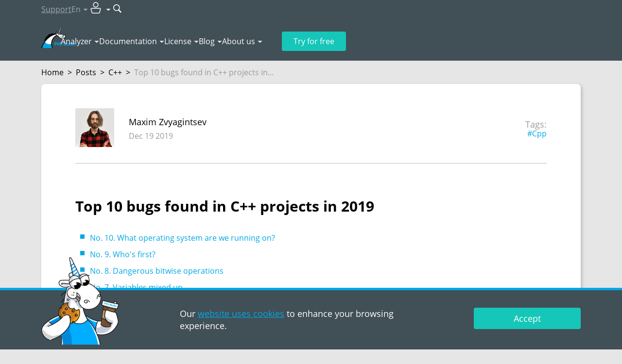

--- FILE ---
content_type: text/html; charset=utf-8
request_url: https://pvs-studio.com/en/blog/posts/cpp/0700/
body_size: 50174
content:
<!doctype html>

<html lang="en">
<head>
    
        
            <!-- Varioqub experiments -->

<!-- Replaced by script below -->
<!--
<script type="text/javascript">
(function(e, x, pe, r, i, me, nt){
e[i]=e[i]||function(){(e[i].a=e[i].a||[]).push(arguments)},
me=x.createElement(pe),me.async=1,me.src=r,nt=x.getElementsByTagName(pe)[0],nt.parentNode.insertBefore(me,nt)})
(window, document, 'script', 'https://abt.s3.yandex.net/expjs/latest/exp.js', 'ymab');
ymab('metrika.45868449', 'init'/*, {clientFeatures}, {callback}*/);
</script>
-->

<!-- In fact is script above, but loads faster -->
<script async src="https://abt.s3.yandex.net/expjs/latest/exp.js"></script>
<script type="text/javascript">
    window.ymab = window.ymab || function(){
        (window.ymab.a = window.ymab.a || []).push(arguments);
    };

    ymab('metrika.45868449', 'init'/*, {clientFeatures}, {callback}*/);
</script>
        
    
    <meta charset="UTF-8"/>

    
    <meta name="viewport" content="width=device-width,initial-scale=1"/>
    

    

    <title>Top 10 bugs found in C++ projects in 2019</title>
    <meta name="description" content="Another year is drawing to an end, and it′s a perfect time to make yourself a cup of coffee and reread the reviews of bugs collected across open-source projects over this year. This would take quite...">

    
        <meta property="og:title" content="Top 10 bugs found in C++ projects in 2019"/>
        <meta property="og:description" content="Another year is drawing to an end, and it′s a perfect time to make yourself a cup of coffee and reread the reviews of bugs collected across open-source projects over this year. This would take quite..."/>
        <meta property="og:image" content="https://wcdn.pvs-studio.com/media/docx/blog/0700_Top_10_C++_Mistakes_2019/image1_thm_intoblank_1200x630.png?ver=06-04-2025-11-34-47"/>
        <meta property="og:image:width" content="1200"/>
        <meta property="og:image:height" content="630"/>
        <meta property="og:image:type" content="image/png"/>
        <meta property="og:image:alt" content="Top 10 bugs found in C++ projects in 2019"/>
        <meta property="og:url" content="https://pvs-studio.com/en/blog/posts/cpp/0700/"/>
        <meta property="og:site_name" content="PVS-Studio"/>
        <meta property="og:locale" content="en_US">

        <meta name="twitter:card" content="summary_large_image"/>
        <meta name="twitter:title" content="Top 10 bugs found in C++ projects in 2019"/>
        <meta name="twitter:description" content="Another year is drawing to an end, and it′s a perfect time to make yourself a cup of coffee and reread the reviews of bugs collected across open-source projects over this year. This would take quite..."/>
        <meta name="twitter:image:alt" content="Top 10 bugs found in C++ projects in 2019"/>
        <meta name="twitter:image" content="https://wcdn.pvs-studio.com/media/docx/blog/0700_Top_10_C++_Mistakes_2019/image1_thm__-x-.png?ver=06-04-2025-11-34-47"/>
        <meta name="twitter:site" content="@code_analysis"/>
        <meta name="twitter:creator" content="@code_analysis"/>

        <meta property="vk:image" content="https://wcdn.pvs-studio.com/media/docx/blog/0700_Top_10_C++_Mistakes_2019/image1_thm_intoblank_537x240.png?ver=06-04-2025-11-34-47"/>

        
            <meta property="og:type" content="article"/>
        
            <meta property="article:instantview" content="true"/>
        
            <meta property="article:published_time" content="2019-12-19"/>
        
            <meta property="article:section" content="C++"/>
        
            <meta property="article:author" content="Maxim Zvyagintsev"/>
        
            <meta property="article:tag" content="Cpp"/>
        

        
            
        
    


    
        <link rel="alternate" href="https://pvs-studio.ru/ru/blog/posts/cpp/0700/" hreflang="ru" />
        <link rel="alternate" href="https://pvs-studio.com/en/blog/posts/cpp/0700/" hreflang="en" />
        

        <link rel="canonical" href="https://pvs-studio.com/en/blog/posts/cpp/0700/" />
    

    <script>
      const LANG = 'en';
      window.CDN = 'https://wcdn.pvs-studio.com';
    </script>

    
        
    

    
        <script src="https://wcdn.pvs-studio.com/static/vite/js/modal.js?ver=838" type="module"></script>
    

    
        <script src="https://wcdn.pvs-studio.com/static/jquery.min.js"></script>
    

    
    <script defer src="https://wcdn.pvs-studio.com/static/lightgallery.js?ver=838"></script>
    <script defer src="https://wcdn.pvs-studio.com/static/lg-zoom.js"></script>

    

    <link rel="stylesheet" href="https://wcdn.pvs-studio.com/static/styles/hljs.css">

    <link rel="stylesheet" href="https://wcdn.pvs-studio.com/static/styles/slider.min.css?ver=838">
    <script>
        window.contentMeta = ``;
    </script>


    
    <link rel="preload" href="https://wcdn.pvs-studio.com/static/fonts/OpenSans-Regular.woff2" as="font" crossorigin="anonymous" />
    <link rel="preload" href="https://wcdn.pvs-studio.com/static/fonts/OpenSans-Semibold.woff2" as="font" crossorigin="anonymous" />
    <link rel="preload" href="https://wcdn.pvs-studio.com/static/fonts/OpenSans-Italic.woff2" as="font" crossorigin="anonymous" />
    <link rel="preload" href="https://wcdn.pvs-studio.com/static/fonts/OpenSans-Bold.woff2" as="font" crossorigin="anonymous" />
    

    <style>
        @font-face {
          font-family: 'Open Sans';
          src: url("https://wcdn.pvs-studio.com/static/fonts/OpenSans-Bold.woff2");
          font-weight: bold;
          font-display: block !important;
        }
        @font-face {
          font-family: 'Open Sans';
          src: url("https://wcdn.pvs-studio.com/static/fonts/OpenSans-Italic.woff2");
          font-style: italic;
          font-display: block !important;;
        }
        @font-face {
          font-family: 'Open Sans';
          src: url("https://wcdn.pvs-studio.com/static/fonts/OpenSans-Regular.woff2");
          font-display: block !important;;
        }
        @font-face {
          font-family: 'Open Sans';
          src: url("https://wcdn.pvs-studio.com/static/fonts/OpenSans-Semibold.woff2");
          font-weight: 600;
          font-display: block !important;;
        }
        @font-face {
            font-family: 'Open Sans';
            src: url("https://wcdn.pvs-studio.com/static/fonts/OpenSans-Light.woff2");
            font-weight: 300;
            font-display: block !important;;
        }
    </style>

    <link rel="icon" href="https://wcdn.pvs-studio.com/static/favicon.ico" type="image/x-icon">

    


    
        <script src="https://wcdn.pvs-studio.com/static/vite/js/indexPage.js?ver=838" defer type="module"></script>
    
    
    
        <link href="https://wcdn.pvs-studio.com/static/style.css?ver=838" rel="stylesheet">
    

    <script defer="defer" src="https://wcdn.pvs-studio.com/static/main.js?ver=838"></script>

    
        
        <script defer="defer" src="https://wcdn.pvs-studio.com/static/vite/js/tippy.js?ver=838"></script>
        <link href="https://wcdn.pvs-studio.com/static/vite/css/tooltip.css?ver=838" rel="stylesheet">
        <link href="https://wcdn.pvs-studio.com/static/vite/css/includes_purged.css?ver=838" rel="stylesheet">
    

    <link href="https://wcdn.pvs-studio.com/static/vite/css/bootstrap_purged.css?ver=838" rel="stylesheet">

    
    

    
        
            <script>
(function () {
  setTimeout(function(){

function removeParametersFromUrl(url, parameters) {
  let urlObj = new URL(url);
  let searchParams = urlObj.searchParams;

  parameters.forEach(param => {
    searchParams.delete(param);
  });

  urlObj.search = searchParams.toString();
  return urlObj.toString();
}
    const parametersToRemove = ["url", "_ga",  "promo", "id",
                         "utm_id", "utm_source", "utm_medium", "utm_campaign", "utm_term", "utm_content"];
    const rightPath = removeParametersFromUrl(window.location, parametersToRemove);
    if (removeParametersFromUrl(window.location, []) !== rightPath){
      window.history.replaceState({}, '', rightPath);
    }
}, 2000);
})();
</script>
        
            <!-- Google Tag Manager -->
<script>(function(w,d,s,l,i){w[l]=w[l]||[];w[l].push({'gtm.start':
new Date().getTime(),event:'gtm.js'});var f=d.getElementsByTagName(s)[0],
j=d.createElement(s),dl=l!='dataLayer'?'&l='+l:'';j.async=true;j.src=
'https://www.googletagmanager.com/gtm.js?id='+i+dl;f.parentNode.insertBefore(j,f);
})(window,document,'script','dataLayer','GTM-NQBFQ5G');</script>
<!-- End Google Tag Manager -->

<!-- Script below is used in Yandex AB Testing item? -->
<!-- Varioqub experiments -->
<!-- <script type="text/javascript">
(function(e, x, pe, r, i, me, nt){
e[i]=e[i]||function(){(e[i].a=e[i].a||[]).push(arguments)},
me=x.createElement(pe),me.async=1,me.src=r,nt=x.getElementsByTagName(pe)[0],nt.parentNode.insertBefore(me,nt)})
(window, document, 'script', 'https://abt.s3.yandex.net/expjs/latest/exp.js', 'ymab');
ymab('metrika.45868449', 'init'/*, {clientFeatures}, {callback}*/);
</script> -->
        
            <!-- Yandex.Metrika counter -->
<script type="text/javascript" >
   (function(m,e,t,r,i,k,a){m[i]=m[i]||function(){(m[i].a=m[i].a||[]).push(arguments)};
   m[i].l=1*new Date();
   for (var j = 0; j < document.scripts.length; j++) {if (document.scripts[j].src === r) { return; }}
   k=e.createElement(t),a=e.getElementsByTagName(t)[0],k.async=1,k.src=r,a.parentNode.insertBefore(k,a)})
   (window, document, "script", "https://mc.yandex.ru/metrika/tag.js", "ym");

   ym(45868449, "init", {
        clickmap:true,
        trackLinks:true,
        accurateTrackBounce:true,
        webvisor:true
   });
</script>
<noscript><div><img data-no-crawl src="https://mc.yandex.ru/watch/45868449" style="position:absolute; left:-9999px;" alt="" /></div></noscript>
<!-- /Yandex.Metrika counter -->
        
            <meta name="google-site-verification" content="EeCdbSx2jd9jUp5iQdappYG-8UKGkYKFCc3ZjJhYX6M" />
        
    

</head>
<body>




    <style>
        .personalDataConfirmWrapper .personalDataConfirm .text {padding: 10px 0;}
        .personalDataConfirmImage {position: absolute; left: 15px; bottom: 0; display: none;}

        @media (min-width: 992px) {
            .personalDataConfirmWrapper {padding: 0;}
            .personalDataConfirmWrapper .pvs-button {max-width: 220px;margin-left: auto;}
            .personalDataConfirmWrapper .personalDataConfirm .text {padding: 26px 0;}

            .personalDataConfirmImage {display: block;}
        }
    </style>
    <div class="personal-data-confirm">
        <div class="personalDataConfirmWrapper" style="position: fixed;
     bottom: 0;
     left: 0;
     z-index: 999;
     width: 100%;
     min-width: 320px;
     border-top: 5px solid #01a8e5;
     background-color: #414f57;
     color: #fff;
     font-size: 18px;
     line-height: 25px;
     padding: 10px 0;">
            <div class="personalDataConfirm container relative">
                <img
                    class="personalDataConfirmImage"
                    style="display: none"
                    src="data:,"
                    data-src="https://wcdn.pvs-studio.com/static/images/unicorns/unicorn-cookie.png"
                    alt="Unicorn with delicious cookie"
                    width="160"
                    height="180"
                    loading="lazy"
                >
                <script>
                    let details = navigator.userAgent;
                    let regexp = /android|iphone|kindle|ipad/i;
                    let isMobileDevice = regexp.test(details);
                    if (!isMobileDevice && window.innerWidth >= 1024) {
                        let img = document.querySelector('.personalDataConfirmImage');
                        img.setAttribute('src', img.getAttribute('data-src'));
                        img.style.display = 'block';
                    }
                </script>
                <div class="row">
                     
                        <div class="col-12 col-lg-6 offset-lg-3">
                            <div class="text">
                                Our <a href="https://pvs-studio.com/en/privacy-policy/" target="_blank">website uses cookies</a> to enhance your browsing experience.
                            </div>
                        </div>
                        <div class="col-12 col-lg-3">
                            <div class="text">
                                <div class="pvs-button i_agree_button"  data-test-id="cookie_pd_agreement" style=" font-size: inherit; line-height: 1em;">Accept</div>
                            </div>
                        </div>
                    
                </div>
            </div>
        </div>
    </div>

    <script>
        document.addEventListener('DOMContentLoaded', function() {

        document.querySelector('.personalDataConfirm .i_agree_button').addEventListener('click',
            function () {
                fetch('/api/i_agree/', {
                    method: 'POST'
                })
                .then(data => {
                    const personalDataConfirm = document.querySelector('.personal-data-confirm');
                    if (personalDataConfirm) {
                        personalDataConfirm.remove();
                    }
                });

                setTimeout(() => {
                    const ruLangOfferElem = document.querySelector("#ru-lang-offer");
                    if (!ruLangOfferElem) {
                        return;
                    }

                    ruLangOfferElem.classList.add("visible");
                }, 3000);
            });
        });
    </script>





        
            <!-- Google Tag Manager (noscript) -->
<noscript><iframe src="https://www.googletagmanager.com/ns.html?id=GTM-NQBFQ5G"
height="0" width="0" style="display:none;visibility:hidden"></iframe></noscript>
<!-- End Google Tag Manager (noscript) -->
        
            <!-- Google tag (gtag.js) -->
<script async src="https://www.googletagmanager.com/gtag/js?id=G-4F3XG9J6EE"></script>
<script>
  window.dataLayer = window.dataLayer || [];
  function gtag(){dataLayer.push(arguments);}
  gtag('js', new Date());

  gtag('config', 'G-4F3XG9J6EE');

  gtag('consent', 'default', {
    'ad_storage': 'denied',
    'ad_user_data': 'denied',
    'ad_personalization': 'denied',
    'analytics_storage': 'denied'
   });
</script>
        
    

<div class="b-totop"><img src="https://wcdn.pvs-studio.com/static/images/icons/arrows/to_the_top.png" alt="to the top" width="107" height="55"></div>


    

<header class="header header-outer" data-lang="en">
    
    

    <div class="header-inner" data-nav="secondary">
        <div class="container">
            <nav class="header-nav" data-nav="secondary">
                <ul>
                    <li>
                        
                            <a 
                                href="https://pvs-studio.com/en/about-feedback/"
                                onclick=""
                                data-metric-tag="header-support-to-writetous">
                                Support
                            </a>
                        
                    </li>

                    <li data-type="lang">
                        <p class="h-100 | d-flex align-items-center" data-dropdown-title="header-lang">En</p>

                        <div 
                            data-dropdown-content="header-lang" 
                            data-dropdown-position-x="center"
                            
                            >
                            <ul class="dropdown-list" data-nav="secondary">
                                
                                    <li><p data-state="active">English</p></li>
                                

                                
                                    <li><p data-state="disabled">Français</p></li>
                                

                                
                            </ul>
                        </div>
                    </li>

                    <li data-type="personal-account">
                        <p data-dropdown-title="header-pa">
                            <img src="https://wcdn.pvs-studio.com/static/images/icons/user_pa.svg" alt="User icon" width="32" height="32">
                        </p>

                        <div 
                            data-dropdown-content="header-pa" 
                            data-dropdown-position-x="right"
                            data-type="personal-account"
                            data-dropdown-preserve>
                            <ul class="dropdown-list | cabinet_actions" data-nav="secondary">
                                
                                    <li>
                                        <a href="/login/?next=/en/blog/posts/cpp/0700/" rel="nofollow" data-test="pa-login" data-no-crawl>Authorization</a>
                                    </li>
                                    <li>
                                        <a href="/login/?register=true&next=/en/blog/posts/cpp/0700/" data-test="pa-reg" rel="nofollow" data-no-crawl>Registration</a>
                                    </li>
                                
                            </ul>
                        </div>
                    </li>

                    <li data-type="search">
                        <form 
                            action="https://pvs-studio.com/en/search/" id="header-search-form" class="d-flex align-items-center"
                            onsubmit="ym(45868449,'reachGoal','new_search_header')"
                            data-metric-tag="form-new-search-header"
                            data-test-exclude-start-disable>
                            <div 
                                id="header-search-wrapper" 
                                class="search-wrapper | me-1 | anime-appear-width" 
                                style="width: 170px;"> 
                                <input 
                                    type="search" 
                                    name="search"
                                    value=""
                                    placeholder="Search"
                                    class="input" 
                                    data-type="header-search"> 
                            </div>

                            <button 
                                type="submit" role="submit" 
                                class="no-style" 
                                title="Search"
                                data-anime-target="#header-search-wrapper">
                                <img src="https://wcdn.pvs-studio.com/static/images/icons/search.svg" alt="Search button" width="18" height="18">
                            </button>
                        </form>
                    </li>
                </ul>
            </nav>
        </div>
    </div>

    <div class="header-inner" data-nav="primary">
        <div class="container | relative">
            <nav class="header-nav" data-nav="primary">
                
                    <a class="header-logo" href="https://pvs-studio.com/en/">
                        <img src="https://wcdn.pvs-studio.com/static/images/logo/pvs_logo_4.svg" alt="PVS-Studio logo: cool unicorn" width="70" height="45">
                    </a>
                

                <ul class="header-nav-links">
                    
                    <li>
                        <p data-dropdown-title="nav-links-1">
                            <a 
                                href="https://pvs-studio.com/en/pvs-studio/" class="no-style" link-title
                                onclick="ym(45868449,'reachGoal','header_clickmenu')"
                                data-metric-tag="a-header-clickmenu">
                                Analyzer</a>
                            <span class="d-none" no-link-title>Analyzer</span>
                        </p>
                        <script>
                            if ('ontouchstart' in window || navigator.maxTouchPoints > 0) {
                                document.querySelectorAll('[data-dropdown-title]').forEach(item => {
                                  const link = item.querySelector('[link-title]');
                                  const touchElement = item.querySelector('[no-link-title]');
                                  
                                  if (link && touchElement) {
                                    link.classList.add('d-none');
                                    touchElement.classList.remove('d-none');
                                  }
                                });
                              } 
                        </script>
                        <div data-dropdown-content="nav-links-1" data-dropdown-position-x="left" data-dropdown-offset="15">
                            <ul class="dropdown-list" data-nav="primary">
                                
                                    <li>
                                        
                                        <a href="https://pvs-studio.com/en/pvs-studio/" class="no-style">About PVS-Studio</a>
                                        
                                    </li>
                                
                                    <li>
                                        
                                        <a href="https://pvs-studio.com/en/pvs-studio/download/" class="no-style">Download PVS-Studio</a>
                                        
                                    </li>
                                
                                    <li>
                                        
                                        <a href="https://pvs-studio.com/en/whatsnew/" class="no-style">What&#x27;s new in 7.40</a>
                                        
                                    </li>
                                
                                    <li>
                                        
                                        <a href="https://pvs-studio.com/en/pvs-studio/faq/" class="no-style">FAQ</a>
                                        
                                    </li>
                                
                                    <li>
                                        
                                        <a href="https://pvs-studio.com/en/pvs-studio/sast/" class="no-style">SAST (CWE, OWASP, MISRA)</a>
                                        
                                    </li>
                                
                                    <li>
                                        
                                        <a href="https://pvs-studio.com/en/pvs-studio/examples/" class="no-style">Online Examples</a>
                                        
                                    </li>
                                
                            </ul>
                        </div>
                    </li>
                    
                    <li>
                        <p data-dropdown-title="nav-links-2">
                            <a 
                                href="https://pvs-studio.com/en/docs/" class="no-style" link-title
                                onclick="ym(45868449,'reachGoal','header_clickmenu')"
                                data-metric-tag="a-header-clickmenu">
                                Documentation</a>
                            <span class="d-none" no-link-title>Documentation</span>
                        </p>
                        <script>
                            if ('ontouchstart' in window || navigator.maxTouchPoints > 0) {
                                document.querySelectorAll('[data-dropdown-title]').forEach(item => {
                                  const link = item.querySelector('[link-title]');
                                  const touchElement = item.querySelector('[no-link-title]');
                                  
                                  if (link && touchElement) {
                                    link.classList.add('d-none');
                                    touchElement.classList.remove('d-none');
                                  }
                                });
                              } 
                        </script>
                        <div data-dropdown-content="nav-links-2" data-dropdown-position-x="left" data-dropdown-offset="15">
                            <ul class="dropdown-list" data-nav="primary">
                                
                                    <li>
                                        
                                        <a href="https://pvs-studio.com/en/docs/" class="no-style">General documentation</a>
                                        
                                    </li>
                                
                                    <li>
                                        
                                        <a href="https://pvs-studio.com/en/docs/warnings/" class="no-style">Warnings</a>
                                        
                                    </li>
                                
                            </ul>
                        </div>
                    </li>
                    
                    <li>
                        <p data-dropdown-title="nav-links-3">
                            <a 
                                href="https://pvs-studio.com/en/order/" class="no-style" link-title
                                onclick="ym(45868449,'reachGoal','header_clickmenu')"
                                data-metric-tag="a-header-clickmenu">
                                License</a>
                            <span class="d-none" no-link-title>License</span>
                        </p>
                        <script>
                            if ('ontouchstart' in window || navigator.maxTouchPoints > 0) {
                                document.querySelectorAll('[data-dropdown-title]').forEach(item => {
                                  const link = item.querySelector('[link-title]');
                                  const touchElement = item.querySelector('[no-link-title]');
                                  
                                  if (link && touchElement) {
                                    link.classList.add('d-none');
                                    touchElement.classList.remove('d-none');
                                  }
                                });
                              } 
                        </script>
                        <div data-dropdown-content="nav-links-3" data-dropdown-position-x="left" data-dropdown-offset="15">
                            <ul class="dropdown-list" data-nav="primary">
                                
                                    <li>
                                        
                                        <a href="https://pvs-studio.com/en/order/" class="no-style">Purchase a license</a>
                                        
                                    </li>
                                
                                    <li>
                                        
                                        <a href="https://pvs-studio.com/en/order/license/" class="no-style">Choose a license</a>
                                        
                                    </li>
                                
                                    <li>
                                        
                                        <a href="https://pvs-studio.com/en/for-clients/" class="no-style">For clients</a>
                                        
                                    </li>
                                
                                    <li>
                                        
                                        <a href="https://pvs-studio.com/en/order/for-students/" class="no-style">For students</a>
                                        
                                    </li>
                                
                                    <li>
                                        
                                        <a href="https://pvs-studio.com/en/order/open-source-license/" class="no-style">For Open Source</a>
                                        
                                    </li>
                                
                                    <li>
                                        
                                        <a href="https://pvs-studio.com/en/order/mvp/" class="no-style">For Microsoft MVPs</a>
                                        
                                    </li>
                                
                            </ul>
                        </div>
                    </li>
                    
                    <li>
                        <p data-dropdown-title="nav-links-4">
                            <a 
                                href="https://pvs-studio.com/en/blog/posts/" class="no-style" link-title
                                onclick="ym(45868449,'reachGoal','header_clickmenu')"
                                data-metric-tag="a-header-clickmenu">
                                Blog</a>
                            <span class="d-none" no-link-title>Blog</span>
                        </p>
                        <script>
                            if ('ontouchstart' in window || navigator.maxTouchPoints > 0) {
                                document.querySelectorAll('[data-dropdown-title]').forEach(item => {
                                  const link = item.querySelector('[link-title]');
                                  const touchElement = item.querySelector('[no-link-title]');
                                  
                                  if (link && touchElement) {
                                    link.classList.add('d-none');
                                    touchElement.classList.remove('d-none');
                                  }
                                });
                              } 
                        </script>
                        <div data-dropdown-content="nav-links-4" data-dropdown-position-x="left" data-dropdown-offset="15">
                            <ul class="dropdown-list" data-nav="primary">
                                
                                    <li>
                                        
                                        <a href="https://pvs-studio.com/en/blog/posts/" class="no-style">Blog</a>
                                        
                                    </li>
                                
                                    <li>
                                        
                                        <a href="https://pvs-studio.com/en/blog/video/" class="no-style">Video</a>
                                        
                                    </li>
                                
                                    <li>
                                        
                                        <a href="https://pvs-studio.com/en/blog/books/" class="no-style">Books</a>
                                        
                                    </li>
                                
                                    <li>
                                        
                                        <a href="https://pvs-studio.com/en/blog/quest/" class="no-style">Entertainment</a>
                                        
                                    </li>
                                
                                    <li>
                                        
                                        <a href="https://pvs-studio.com/en/blog/events/" class="no-style">Events</a>
                                        
                                    </li>
                                
                                    <li>
                                        
                                        <a href="https://pvs-studio.com/en/blog/inspections/" class="no-style">Checked projects</a>
                                        
                                    </li>
                                
                                    <li>
                                        
                                        <a href="https://pvs-studio.com/en/blog/examples/" class="no-style">Error examples</a>
                                        
                                    </li>
                                
                                    <li>
                                        
                                        <a href="https://pvs-studio.com/en/blog/terms/" class="no-style">Terminology</a>
                                        
                                    </li>
                                
                                    <li>
                                        
                                        <a href="https://pvs-studio.com/en/blog/lessons/" class="no-style">64-bit Lessons</a>
                                        
                                    </li>
                                
                            </ul>
                        </div>
                    </li>
                    
                    <li>
                        <p data-dropdown-title="nav-links-5">
                            <a 
                                href="https://pvs-studio.com/en/about/" class="no-style" link-title
                                onclick="ym(45868449,'reachGoal','header_clickmenu')"
                                data-metric-tag="a-header-clickmenu">
                                About us</a>
                            <span class="d-none" no-link-title>About us</span>
                        </p>
                        <script>
                            if ('ontouchstart' in window || navigator.maxTouchPoints > 0) {
                                document.querySelectorAll('[data-dropdown-title]').forEach(item => {
                                  const link = item.querySelector('[link-title]');
                                  const touchElement = item.querySelector('[no-link-title]');
                                  
                                  if (link && touchElement) {
                                    link.classList.add('d-none');
                                    touchElement.classList.remove('d-none');
                                  }
                                });
                              } 
                        </script>
                        <div data-dropdown-content="nav-links-5" data-dropdown-position-x="left" data-dropdown-offset="15">
                            <ul class="dropdown-list" data-nav="primary">
                                
                                    <li>
                                        
                                        <a href="https://pvs-studio.com/en/about/" class="no-style">History</a>
                                        
                                    </li>
                                
                                    <li>
                                        
                                        <a href="https://pvs-studio.com/en/about/customers/" class="no-style">Customers</a>
                                        
                                    </li>
                                
                                    <li>
                                        
                                        <a href="https://pvs-studio.com/en/about/careers/" class="no-style">Careers</a>
                                        
                                    </li>
                                
                                    <li>
                                        
                                        <a href="https://pvs-studio.com/en/address/" class="no-style">Contacts</a>
                                        
                                    </li>
                                
                            </ul>
                        </div>
                    </li>
                    
                </ul>
                <ul>
                    <li class="header-nav-tel">
                        <a class="header-tel" href="tel:+7(903)844-02-22" data-device="mobile">+7(903)844-02-22</a>
                        <p class="header-tel" data-device="desktop">+7(903)844-02-22</p>
                    </li>
                    <li class="header-nav-try-free">
                        <a href="https://pvs-studio.com/en/pvs-studio/try-free/" class="button" data-type="secondary">
                            Try for free
                        </a>
                    </li>
                    <li class="header-nav-burger">
                        <button class="burger" id="burger" data-state="closed">
                            <span></span>
                            <span></span>
                            <span></span>
                        </button>
                    </li>
                </ul>
            </nav>
        </div>
    </div>

    <nav class="header-nav" data-nav="mobile" data-state="closed">
        <div class="container">
            <ul class="mobile-list">
                
                <li>
                    <h4 
                        data-bs-toggle="collapse" 
                        data-bs-target="#nav-mobile-1" 
                        aria-expanded="false" 
                        aria-controls="nav-mobile-1"
                    >
                        Analyzer
                    </h4>
                    
                    <div id="nav-mobile-1" class="collapse">
                        <ul class="mobile-sublist">
                            
                            <li>
                                
                                <a href="https://pvs-studio.com/en/pvs-studio/">About PVS-Studio</a>
                                
                            </li>
                            
                            <li>
                                
                                <a href="https://pvs-studio.com/en/pvs-studio/download/">Download PVS-Studio</a>
                                
                            </li>
                            
                            <li>
                                
                                <a href="https://pvs-studio.com/en/whatsnew/">What&#x27;s new in 7.40</a>
                                
                            </li>
                            
                            <li>
                                
                                <a href="https://pvs-studio.com/en/pvs-studio/faq/">FAQ</a>
                                
                            </li>
                            
                            <li>
                                
                                <a href="https://pvs-studio.com/en/pvs-studio/sast/">SAST (CWE, OWASP, MISRA)</a>
                                
                            </li>
                            
                            <li>
                                
                                <a href="https://pvs-studio.com/en/pvs-studio/examples/">Online Examples</a>
                                
                            </li>
                            
                        </ul>
                    </div>
                </li>
                
                <li>
                    <h4 
                        data-bs-toggle="collapse" 
                        data-bs-target="#nav-mobile-2" 
                        aria-expanded="false" 
                        aria-controls="nav-mobile-2"
                    >
                        Documentation
                    </h4>
                    
                    <div id="nav-mobile-2" class="collapse">
                        <ul class="mobile-sublist">
                            
                            <li>
                                
                                <a href="https://pvs-studio.com/en/docs/">General documentation</a>
                                
                            </li>
                            
                            <li>
                                
                                <a href="https://pvs-studio.com/en/docs/warnings/">Warnings</a>
                                
                            </li>
                            
                        </ul>
                    </div>
                </li>
                
                <li>
                    <h4 
                        data-bs-toggle="collapse" 
                        data-bs-target="#nav-mobile-3" 
                        aria-expanded="false" 
                        aria-controls="nav-mobile-3"
                    >
                        License
                    </h4>
                    
                    <div id="nav-mobile-3" class="collapse">
                        <ul class="mobile-sublist">
                            
                            <li>
                                
                                <a href="https://pvs-studio.com/en/order/">Purchase a license</a>
                                
                            </li>
                            
                            <li>
                                
                                <a href="https://pvs-studio.com/en/order/license/">Choose a license</a>
                                
                            </li>
                            
                            <li>
                                
                                <a href="https://pvs-studio.com/en/for-clients/">For clients</a>
                                
                            </li>
                            
                            <li>
                                
                                <a href="https://pvs-studio.com/en/order/for-students/">For students</a>
                                
                            </li>
                            
                            <li>
                                
                                <a href="https://pvs-studio.com/en/order/open-source-license/">For Open Source</a>
                                
                            </li>
                            
                            <li>
                                
                                <a href="https://pvs-studio.com/en/order/mvp/">For Microsoft MVPs</a>
                                
                            </li>
                            
                        </ul>
                    </div>
                </li>
                
                <li>
                    <h4 
                        data-bs-toggle="collapse" 
                        data-bs-target="#nav-mobile-4" 
                        aria-expanded="false" 
                        aria-controls="nav-mobile-4"
                    >
                        Blog
                    </h4>
                    
                    <div id="nav-mobile-4" class="collapse">
                        <ul class="mobile-sublist">
                            
                            <li>
                                
                                <a href="https://pvs-studio.com/en/blog/posts/">Blog</a>
                                
                            </li>
                            
                            <li>
                                
                                <a href="https://pvs-studio.com/en/blog/video/">Video</a>
                                
                            </li>
                            
                            <li>
                                
                                <a href="https://pvs-studio.com/en/blog/books/">Books</a>
                                
                            </li>
                            
                            <li>
                                
                                <a href="https://pvs-studio.com/en/blog/quest/">Entertainment</a>
                                
                            </li>
                            
                            <li>
                                
                                <a href="https://pvs-studio.com/en/blog/events/">Events</a>
                                
                            </li>
                            
                            <li>
                                
                                <a href="https://pvs-studio.com/en/blog/inspections/">Checked projects</a>
                                
                            </li>
                            
                            <li>
                                
                                <a href="https://pvs-studio.com/en/blog/examples/">Error examples</a>
                                
                            </li>
                            
                            <li>
                                
                                <a href="https://pvs-studio.com/en/blog/terms/">Terminology</a>
                                
                            </li>
                            
                            <li>
                                
                                <a href="https://pvs-studio.com/en/blog/lessons/">64-bit Lessons</a>
                                
                            </li>
                            
                        </ul>
                    </div>
                </li>
                
                <li>
                    <h4 
                        data-bs-toggle="collapse" 
                        data-bs-target="#nav-mobile-5" 
                        aria-expanded="false" 
                        aria-controls="nav-mobile-5"
                    >
                        About us
                    </h4>
                    
                    <div id="nav-mobile-5" class="collapse">
                        <ul class="mobile-sublist">
                            
                            <li>
                                
                                <a href="https://pvs-studio.com/en/about/">History</a>
                                
                            </li>
                            
                            <li>
                                
                                <a href="https://pvs-studio.com/en/about/customers/">Customers</a>
                                
                            </li>
                            
                            <li>
                                
                                <a href="https://pvs-studio.com/en/about/careers/">Careers</a>
                                
                            </li>
                            
                            <li>
                                
                                <a href="https://pvs-studio.com/en/address/">Contacts</a>
                                
                            </li>
                            
                        </ul>
                    </div>
                </li>
                
            </ul>

            <ul class="mobile-list">
                <li>
                    <h4 
                        data-bs-toggle="collapse" 
                        data-bs-target="#personal-account-mobile-menu" 
                        aria-expanded="false" 
                        aria-controls="personal-account-mobile-menu"
                    >
                        Personal account
                    </h4>
                    
                    <div id="personal-account-mobile-menu" class="collapse">
                        <ul class="mobile-sublist | cabinet_actions" data-no-crawl>
                            
                                <li>
                                    <a href="/login/?next=/en/blog/posts/cpp/0700/" rel="nofollow" data-test="pa-login" data-no-crawl>Authorization</a>
                                </li>
                                <li>
                                    <a href="https://auth.pvs-studio.com/en/register/"  data-test="pa-reg" rel="nofollow" data-no-crawl>Registration</a>
                                </li>
                            
                        </ul>
                    </div>
                </li>

                <li>
                    <h4
                        data-bs-toggle="collapse" 
                        data-bs-target="#lang-mobile-menu" 
                        aria-expanded="false" 
                        aria-controls="lang-mobile-menu"
                    >
                        Language
                    </h4>
                    
                    <div id="lang-mobile-menu" class="collapse">
                        <ul class="mobile-sublist">
                            
                            
                                <li><p data-state="active">English</p></li>
                            

                            
                            
                                <li><p data-state="disabled">Français</p></li>
                            

                            
                            
                        </ul>
                    </div>
                </li>
            </ul>

            <div class="mobile-buttons gy-4">
                
                <a  href="https://pvs-studio.com/en/about-feedback/" class="button" data-type="secondary"
                    onclick=""
                    data-metric-tag="a-header-support-to-writetous">
                    Support
                </a>
                

                <a href="https://pvs-studio.com/en/pvs-studio/try-free/" class="button" data-type="secondary">Try for free</a>
            </div>
        </div>
    </nav>
</header>



<div class="b-content">
    
    <div id="fb-root"></div>
    
<div class="b-breadcrumbs b-breadcrumbs--light">
    <div class="container">
        <div class="row">
            <div class="col">
                <div class="b-breadcrumbs__content">
                    <div class="b-breadcrumbs__item">
                        <a href="https://pvs-studio.com/en/">Home</a>
                    </div>
                    

                    
                        <div class="b-breadcrumbs__divider">></div>
                        <div class="b-breadcrumbs__item">
                            <a href="https://pvs-studio.com/en/blog/posts/">Posts</a>
                        </div>
                    
                    
                    
                            <div class="b-breadcrumbs__divider">></div>
                            <div class="b-breadcrumbs__item">
                                <a href="https://pvs-studio.com/en/blog/posts/cpp/">
                                    C++
                                </a>
                            </div>
                    
                    
                    
                    
                    
                    
                    
                    
                    
                    
                    
                        <div class="b-breadcrumbs__divider">></div>

                        <div class="b-breadcrumbs__item">
                            Top 10 bugs found in C++ projects in...
                        </div>
                    
                    
                    
                        
                </div>
            </div>
        </div>
    </div>
</div>

    

    <div class="container">
        <div class="row" style="margin-bottom: 50px;">
            <div class="col ">
                <div class="content h-100">
                    
                    <div class="content-head">
                        <div class="content-author">
                            
                                <div class="content-author-photo">
                                    <img src="https://wcdn.pvs-studio.com/media/media/content_author/Max_thm_fix_80x80.png" class="no-test" alt="Maxim Zvyagintsev" style="min-width: 80px; min-height: 80px" width="80" height="80">
                                </div>
                            
                            <div class="content-author-desc">
                                <div class="content-author-name">
                                    
                                        <a class='article-author-name'
                                           href="https://pvs-studio.com/en/blog/?author=maxim-zvyagintsev">Maxim Zvyagintsev</a>
                                        
                                    
                                </div>
                                <div class="content-author-date">
                                    
                                        Dec 19 2019
                                    
                                </div>
                            </div>
                        </div>
                        
                            <div class="content-tags">
                                <div class="content-tags-name">Tags:</div>
                                <div class="content-tags-items">
                                    
                                        <a href="https://pvs-studio.com/en/blog/posts/?tag=Cpp">#Cpp</a>
                                    
                                </div>
                            </div>
                        
                    </div>
                    
                    <h1>Top 10 bugs found in C++ projects in 2019</h1>
                    
                    
                    <div class="mobile-author">
                        <div>
                            
                                Dec 19 2019
                            
                        </div>
                        
                            <div>Author: 
                                <span><a class='article-author-name'
                                         href="https://pvs-studio.com/en/blog/?author=maxim-zvyagintsev">Maxim Zvyagintsev</a></span>
                                
                            </div>
                        
                    </div>
                    

                    

                    <ul class="content-list-0"><li><a href="#ID8757A2A3B0">No. 10. What operating system are we running on?</a></li><li><a href="#ID4E0EC4490B">No. 9. Who's first?</a></li><li><a href="#ID3B86DA9239">No. 8. Dangerous bitwise operations</a></li><li><a href="#ID01D1D7CC67">No. 7. Variables mixed up</a></li><li><a href="#ID227D22DA74">No. 6. C++ has its own laws</a></li><li><a href="#ID67C96A97A2">No. 5. What's at the end of the line?</a></li><li><a href="#ID2EDE261F6E">No. 4. The magic constant Pi</a></li><li><a href="#IDBACD4E12A7">A small diversion</a></li><li><a href="#ID32B0B83DF8">No. 3. An elusive exception</a></li><li><a href="#ID6EB3BCBCA7">No. 2. Unclosed HTML tags</a></li><li><a href="#ID3D237D0077">No. 1. Elusive standard functions</a></li><li><a href="#ID6F8B794F32">Conclusion</a></li></ul>
    <p>Another year is drawing to an end, and it's a perfect time to make yourself a cup of coffee and reread the reviews of bugs collected across open-source projects over this year. This would take quite a while, of course, so we prepared this article to make it easier for you. Today we'll be recalling the most interesting dark spots that we came across in open-source C/C++ projects in 2019.</p>
    <div class="div-image gallery" id="galid-1"><img width="580" height="385" alt="0700_Top_10_C++_Mistakes_2019/image1.png" src="https://import.pvs-studio.com/docx/blog/0700_Top_10_C++_Mistakes_2019/image1.png?ver=06-04-2025-11-34-47" data-src="https://import.pvs-studio.com/docx/blog/0700_Top_10_C++_Mistakes_2019/image1.png?ver=06-04-2025-11-34-47" loading="lazy" /></div>
    <h2 id="ID8757A2A3B0">No. 10. What operating system are we running on?</h2>
    <p><a href="/en/docs/warnings/v1040/" class="link-inner">V1040</a> Possible typo in the spelling of a pre-defined macro name. The '__MINGW32_' macro is similar to '__MINGW32__'. winapi.h 4112</p>
    <pre class="clear"><code class="cpp">#if !defined(__UNICODE_STRING_DEFINED) && defined(__MINGW32_)
#define __UNICODE_STRING_DEFINED
#endif</code></pre>
    <p>There is a typo in the name of the <em>__MINGW32</em>_ macro (MINGW32 is actually declared by __MINGW32__). Elsewhere in the project, the check is written correctly:</p>
    <div class="div-image gallery" id="galid-2"><a href="https://import.pvs-studio.com/docx/blog/0700_Top_10_C++_Mistakes_2019/image3.png" class="link-image"><img width="580" height="218" alt="0700_Top_10_C++_Mistakes_2019/image2.png" src="https://import.pvs-studio.com/docx/blog/0700_Top_10_C++_Mistakes_2019/image2.png?ver=06-04-2025-11-34-47" data-src="https://import.pvs-studio.com/docx/blog/0700_Top_10_C++_Mistakes_2019/image2.png?ver=06-04-2025-11-34-47" loading="lazy" /></a></div>
    <p>By the way, this bug was not only the first to be described in the article "<a href="/en/blog/posts/cpp/0658/" class="link-inner">CMake: the case when the project's quality is unforgivable</a>" but the very first genuine bug found by the V1040 diagnostic in a real open-source project (August 19, 2019).</p>
    <h2 id="ID4E0EC4490B">No. 9. Who's first?</h2>
    <p><a href="/en/docs/warnings/v502/" class="link-inner">V502</a> Perhaps the '?:' operator works in a different way than it was expected. The '?:' operator has a lower priority than the '==' operator. mir_parser.cpp 884</p>
    <pre class="clear"><code class="cpp">enum Opcode : uint8 {
  kOpUndef,
  ....
  OP_intrinsiccall,
  OP_intrinsiccallassigned,
  ....
  kOpLast,
};

bool MIRParser::ParseStmtIntrinsiccall(StmtNodePtr &stmt, bool isAssigned) {
  Opcode o = !isAssigned ? (....)
                         : (....);
  auto *intrnCallNode = mod.CurFuncCodeMemPool()-&gt;New&lt;IntrinsiccallNode&gt;(....);
  lexer.NextToken();
  if (o == !isAssigned ? OP_intrinsiccall : OP_intrinsiccallassigned) {
    intrnCallNode-&gt;SetIntrinsic(GetIntrinsicID(lexer.GetTokenKind()));
  } else {
    intrnCallNode-&gt;SetIntrinsic(static_cast&lt;MIRIntrinsicID&gt;(....));
  }
  ....
}</code></pre>
    <p>We are interested in the following part:</p>
    <pre class="clear"><code class="cpp">if (o == !isAssigned ? OP_intrinsiccall : OP_intrinsiccallassigned) {
  ....
}</code></pre>
    <p>The precedence of the '==' operator is higher than that of the ternary operator (?:). Therefore, the conditional expression is evaluated in the wrong order and is equivalent to the following code:</p>
    <pre class="clear"><code class="cpp">if ((o == !isAssigned) ? OP_intrinsiccall : OP_intrinsiccallassigned) {
  ....
}</code></pre>
    <p>Since the constants <em>OP_intrinsiccall</em> and <em>OP_intrinsiccallassigned</em> are non-null, the condition will be returning <em>true </em>all the time, which means the body of the <em>else</em> branch is unreachable code.</p>
    <p>This bug was described in the article "<a href="/en/blog/posts/cpp/0690/" class="link-inner">Checking the Ark Compiler recently made open-source by Huawei</a>".</p>
    <h2 id="ID3B86DA9239">No. 8. Dangerous bitwise operations</h2>
    <p><a href="/en/docs/warnings/v1046/" class="link-inner">V1046</a> Unsafe usage of the bool' and 'int' types together in the operation '&='. GSLMultiRootFinder.h 175</p>
    <pre class="clear"><code class="cpp">int AddFunction(const ROOT::Math::IMultiGenFunction & func) {
  ROOT::Math::IMultiGenFunction * f = func.Clone();
  if (!f) return 0;
  fFunctions.push_back(f);
  return fFunctions.size();
}

template&lt;class FuncIterator&gt;
bool SetFunctionList( FuncIterator begin, FuncIterator end) {
  bool ret = true;
  for (FuncIterator itr = begin; itr != end; ++itr) {
    const ROOT::Math::IMultiGenFunction * f = *itr;
    ret &= AddFunction(*f);
  }
  return ret;
}</code></pre>
    <p>The code suggests that the <em>SetFunctionList </em>function traverses an iterator list. If at least one iterator is invalid, the function returns <em>false</em>, or <em>true</em> otherwise.</p>
    <p>However, the <em>SetFunctionList</em> function can return <em>false</em> even for valid iterators. Let's figure out why.<strong> </strong>The <em>AddFunction</em> function returns the number of valid iterators on the <em>fFunctions</em> list. That is, adding non-null iterators will cause the list to incrementally grow in size: 1, 2, 3, 4, and so on. This is where the bug comes into play:</p>
    <pre class="clear"><code class="cpp">ret &= AddFunction(*f);</code></pre>
    <p>Since the function returns a value of type <em>int</em> rather than <em>bool</em>, the '&=' operation will return <em>false</em> for even values because the least significant bit of an even number is always set to zero. This is how one subtle bug can break the return value of <em>SetFunctionsList</em> even when its arguments are valid.</p>
    <p>If you were reading the snippet carefully (and you were, weren't you?), you could have noticed that it came from the project ROOT. Yes, we checked it too: "<a href="/en/blog/posts/cpp/0682/" class="link-inner">Analyzing the code of ROOT, Scientific Data Analysis Framework</a>".</p>
    <h2 id="ID01D1D7CC67">No. 7. Variables mixed up</h2>
    <p><a href="/en/docs/warnings/v1001/" class="link-inner">V1001</a> [CWE-563] The 'Mode' variable is assigned but is not used by the end of the function. SIModeRegister.cpp 48</p>
    <pre class="clear"><code class="cpp">struct Status {
  unsigned Mask;
  unsigned Mode;

  Status() : Mask(0), Mode(0){};

  Status(unsigned Mask, unsigned Mode) : Mask(Mask), Mode(Mode) {
    Mode &= Mask;
  };
  ....
};</code></pre>
    <p>It's very dangerous to use the same names for function arguments as for class members because you risk mixing them up. And that's exactly what happened here. The following expression doesn't make sense:</p>
    <pre class="clear"><code class="cpp">Mode &= Mask;</code></pre>
    <p>The function's argument changes, and that's it. This argument is not used in any way after that. What the programmer really wanted to write was probably the following:</p>
    <pre class="clear"><code class="cpp">Status(unsigned Mask, unsigned Mode) : Mask(Mask), Mode(Mode) {
  this-&gt;Mode &= Mask;
};</code></pre>
    <p>This bug was found in <a href="http://llvm.org/" class="link-outer" target="_blank" rel="nofollow">LLVM</a>. We have a tradition to check this project every now and then. This year we <a href="/en/blog/posts/cpp/0629/" class="link-inner">checked</a> it one more time.</p>
    <h2 id="ID227D22DA74">No. 6. C++ has its own laws</h2>
    <p>This bug stems from the fact that C++ rules don't always follow mathematical rules or "common sense". Look at the small snippet below and try to find the bug yourself.</p>
    <p><a href="/en/docs/warnings/v709/" class="link-inner">V709</a> Suspicious comparison found: 'f0 == f1 == m_fractureBodies.size()'. Remember that 'a == b == c' is not equal to 'a == b && b == c'. btFractureDynamicsWorld.cpp 483</p>
    <pre class="clear"><code class="cpp">btAlignedObjectArray&lt;btFractureBody*&gt; m_fractureBodies;

void btFractureDynamicsWorld::fractureCallback()
{
  for (int i = 0; i &lt; numManifolds; i++)
  {
    ....
    int f0 = m_fractureBodies.findLinearSearch(....);
    int f1 = m_fractureBodies.findLinearSearch(....);

    if (f0 == f1 == m_fractureBodies.size())
      continue;
    ....
  }
....
}</code></pre>
    <p>The condition seems to be checking that <em>f0</em> is equal to <em>f1</em> and is equal to the number of elements in <em>m_fractureBodies</em>. It was probably meant to check if <em>f0</em> and <em>f1</em> are located at the end of the <em>m_fractureBodies</em> array since they contain an object position found by the <em>findLinearSearch()</em> method. But in reality, this conditional expression checks if <em>f0</em> is equal to <em>f1</em> and then if <em>m_fractureBodies.size()</em> is equal to the result of the expression <em>f0 == f1</em>. That is, the third operand here is checked against 0 or 1.</p>
    <p>That's a nice bug! And, fortunately, a pretty rare one. So far we have <a href="/en/blog/examples/v709/" class="link-inner">seen</a> it only in three open-source projects, and, interestingly, all the three were game engines. This is not the only bug found in Bullet; the most interesting ones were described in the article "<a href="/en/blog/posts/cpp/0647/" class="link-inner">PVS-Studio looked into the Red Dead Redemption's Bullet engine</a>".</p>
    <h2 id="ID67C96A97A2">No. 5. What's at the end of the line?</h2>
    <p>This one is easy if you know one tricky detail.</p>
    <p><a href="/en/docs/warnings/v739/" class="link-inner">V739</a> EOF should not be compared with a value of the 'char' type. The 'ch' should be of the 'int' type. json.cpp 762</p>
    <pre class="clear"><code class="cpp">void JsonIn::skip_separator()
{
  signed char ch;
  ....
  if (ch == ',') {
    if( ate_separator ) {
      ....
    }
    ....
  } else if (ch == EOF) {
  ....
}</code></pre>
    <p>This is one of those bugs that you can't easily spot if you don't know that <em>EOF</em> is defined as -1. So, if you try to compare it with a variable of type <em>signed char</em>, the condition will almost always be <em>false</em>. The only exception is the character encoded as 0xFF (255). When compared with <em>EOF</em>, this character will turn into -1, thus making the condition true.</p>
    <p>A lot of bugs in this year's Top 10 were found in computer gaming software: engines or open-source games. As you already guessed, this one came from that area too. More errors are described in the article "<a href="/en/blog/posts/cpp/0628/" class="link-inner">Cataclysm Dark Days Ahead: Static Analysis and Roguelike Games</a>".</p>
    <h2 id="ID2EDE261F6E">No. 4. The magic constant Pi</h2>
    <p><a href="/en/docs/warnings/v624/" class="link-inner">V624</a> There is probably a misprint in '3.141592538' constant. Consider using the M_PI constant from &lt;math.h&gt;. PhysicsClientC_API.cpp 4109</p>
    <pre class="clear"><code class="cpp">B3_SHARED_API void b3ComputeProjectionMatrixFOV(float fov, ....)
{
  float yScale = 1.0 / tan((3.141592538 / 180.0) * fov / 2);
  ....
}</code></pre>
    <p></p>
    <p>There's a tiny typo in the Pi number (3,141592653...): the number "6" is missing at the 7th decimal place. </p>
    <div class="div-image gallery" id="galid-3"><img width="580" height="390" alt="0700_Top_10_C++_Mistakes_2019/image4.png" src="https://import.pvs-studio.com/docx/blog/0700_Top_10_C++_Mistakes_2019/image4.png?ver=06-04-2025-11-34-47" data-src="https://import.pvs-studio.com/docx/blog/0700_Top_10_C++_Mistakes_2019/image4.png?ver=06-04-2025-11-34-47" loading="lazy" /></div>
    <p>An incorrect one-millionth decimal digit would hardly cause any noticeable harm, but it's still better to use existing constants from libraries, whose correctness is guaranteed. The Pi number, for instance, is represented by the constant M_PI from the header math.h. </p>
    <p>You already read about this bug in the article "<a href="/en/blog/posts/cpp/0647/" class="link-inner">PVS-Studio Looked into the Red Dead Redemption's Bullet Engine</a>", where it was placed sixth. If you haven't read it yet, this is your last chance.</p>
    <h2 id="IDBACD4E12A7">A small diversion</h2>
    <p>We are approaching the Top 3 most interesting bugs. As you have probably noticed, I'm sorting the bugs not by their impact but by the effort it takes a human reviewer to find them. After all, the advantage of static analysis over code reviews is basically the inability of software tools to get tired or forget things. :)</p>
    <p>Now, let's see what we have in our Top 3.</p>
    <div class="div-image gallery" id="galid-4"><img width="560" height="548" alt="0700_Top_10_C++_Mistakes_2019/image5.png" src="https://import.pvs-studio.com/docx/blog/0700_Top_10_C++_Mistakes_2019/image5.png?ver=06-04-2025-11-34-47" data-src="https://import.pvs-studio.com/docx/blog/0700_Top_10_C++_Mistakes_2019/image5.png?ver=06-04-2025-11-34-47" loading="lazy" /></div>
    <h2 id="ID32B0B83DF8">No. 3. An elusive exception</h2>
    <p><a href="/en/docs/warnings/v702/" class="link-inner">V702</a> Classes should always be derived from std::exception (and alike) as 'public' (no keyword was specified, so compiler defaults it to 'private'). CalcManager CalcException.h 4</p>
    <pre class="clear"><code class="cpp">class CalcException : std::exception
{
public:
  CalcException(HRESULT hr)
  {
    m_hr = hr;
  }
  HRESULT GetException()
  {
    return m_hr;
  }
private:
  HRESULT m_hr;
};</code></pre>
    <p>The analyzer has detected a class derived from the <em>std::exception</em> class using the <em>private</em> modifier (which is used by default if not specified otherwise). The problem with this code is that an attempt to catch a generic <em>std::exception</em> will cause the program to miss an exception of type <em>CalcException</em>. This behavior stems from the fact that private inheritance forbids implicit type conversion. </p>
    <p>You definitely wouldn't like to see your program crash because of a missed <em>public</em> modifier. By the way, I bet you have used this application at least once in your life because it's the good old <a href="https://github.com/Microsoft/calculator" class="link-outer" target="_blank" rel="nofollow">Windows Calculator</a>, which we also <a href="/en/blog/posts/cpp/0615/" class="link-inner">checked</a> earlier this year.</p>
    <h2 id="ID6EB3BCBCA7">No. 2. Unclosed HTML tags</h2>
    <p><a href="/en/docs/warnings/v735/" class="link-inner">V735</a> Possibly an incorrect HTML. The "&lt;/body&gt;" closing tag was encountered, while the "&lt;/div&gt;" tag was expected. book.cpp 127</p>
    <pre class="clear"><code class="cpp">static QString makeAlgebraLogBaseConversionPage() {
  return
    BEGIN
    INDEX_LINK
    TITLE(Book::tr("Logarithmic Base Conversion"))
    FORMULA(y = log(x) / log(a), log&lt;sub&gt;a&lt;/sub&gt;x = log(x) / log(a))
    END;
}</code></pre>
    <p>As it often happens, C/C++ source code doesn't say much by itself, so let's take a look at the preprocessed code generated from the snippet above:</p>
    <div class="div-image gallery" id="galid-5"><img width="457" height="384" alt="0700_Top_10_C++_Mistakes_2019/image6.png" src="https://import.pvs-studio.com/docx/blog/0700_Top_10_C++_Mistakes_2019/image6.png?ver=06-04-2025-11-34-47" data-src="https://import.pvs-studio.com/docx/blog/0700_Top_10_C++_Mistakes_2019/image6.png?ver=06-04-2025-11-34-47" loading="lazy" /></div>
    <p>The analyzer has found an unclosed <em>&lt;div&gt;</em> tag. There are many html-code fragments here, so the authors need to revise it.</p>
    <p>Surprised we can diagnose this kind of bugs? I was impressed too when I saw that for the first time. So, yes, we do know something about analyzing html code. Well, only if it's within C++ code. :)</p>
    <p>Not only is this bug placed second but it's a second calculator on our Top 10 list. To learn what other bugs we found in this project, see the article "<a href="/en/blog/posts/cpp/0618/" class="link-inner">Following in the footsteps of calculators: SpeedCrunch</a>".</p>
    <h2 id="ID3D237D0077">No. 1. Elusive standard functions</h2>
    <p>Here's the bug placed first. This one is an impressively weird bug, which managed to make it through the code review.</p>
    <p>Try to find it yourself:</p>
    <pre class="clear"><code class="cpp">static int
EatWhitespace (FILE * InFile)
  /* ----------------------------------------------------------------------- **
   * Scan past whitespace (see ctype(3C)) and return the first non-whitespace
   * character, or newline, or EOF.
   *
   *  Input:  InFile  - Input source.
   *
   *  Output: The next non-whitespace character in the input stream.
   *
   *  Notes:  Because the config files use a line-oriented grammar, we
   *          explicitly exclude the newline character from the list of
   *          whitespace characters.
   *        - Note that both EOF (-1) and the nul character ('\0') are
   *          considered end-of-file markers.
   *
   * ----------------------------------------------------------------------- **
   */
{
    int c;

    for (c = getc (InFile); isspace (c) && ('\n' != c); c = getc (InFile))
        ;
    return (c);
}                               /* EatWhitespace */</code></pre>
    <p>Now let's see what the analyzer has to say:</p>
    <p><a href="/en/docs/warnings/v560/" class="link-inner">V560</a> A part of conditional expression is always true: ('\n' != c). params.c 136.</p>
    <p>Weird, isn't it? Let's take a look at some other curious spot but in a different file (charset.h):</p>
    <pre class="clear"><code class="cpp">#ifdef isspace
#undef isspace
#endif
....
#define isspace(c) ((c)==' ' || (c) == '\t')</code></pre>
    <p>Hm, this is strange indeed... So, if the <em>c </em>variable<em> </em>is equal to <em>'\n', </em>then the seemingly harmless function <em>isspace(c)</em> will<em> </em>return <em>false</em>,<em> </em>thus preventing the second part of the check from executing due to short-circuit evaluation. And if <em>isspace(c)</em> executes, the <em>c </em>variable<em> </em>will be equal either to <em>' ' </em>or <em>'\t', </em>which is obviously not being equal to <em>'\n'</em>.</p>
    <p>You could argue that this macro is similar to <em>#define true false</em> and code like that would never make it through a code review. But this particular snippet did – and was sitting in the repository waiting to be discovered.</p>
    <p>For more detailed commentary on this bug, see the article "<a href="/en/blog/posts/cpp/0610/" class="link-inner">Wanna play a detective? Find the bug in a function from Midnight Commander</a>".</p>
    <h2 id="ID6F8B794F32">Conclusion</h2>
    <div class="div-image gallery" id="galid-6"><img width="580" height="747" alt="0700_Top_10_C++_Mistakes_2019/image7.png" src="https://import.pvs-studio.com/docx/blog/0700_Top_10_C++_Mistakes_2019/image7.png?ver=06-04-2025-11-34-47" data-src="https://import.pvs-studio.com/docx/blog/0700_Top_10_C++_Mistakes_2019/image7.png?ver=06-04-2025-11-34-47" loading="lazy" /></div>
    <p>We have found tons of bugs over this year. Those were common copy-paste mistakes, inaccurate constants, unclosed tags, and lots of other defects. But our analyzer is evolving and <a href="/en/blog/posts/0632/" class="link-inner">learning</a> to diagnose more and more types of issues, so we are certainly not going to slow down and will be publishing new articles about bugs found in projects just as regularly as before.</p>
    <p>Just in case you haven't read our articles before, all these bugs were found using our PVS-Studio static analyzer, which you are welcome to <a href="/en/pvs-studio/download/?utm_source=website&utm_medium=pvs&utm_campaign=article&utm_content=0700" class="link-inner">download</a> and try on your own projects. It detects bugs in programs written in C, C++, C#, and Java.</p>
    <p>You've finally got to the finish line! If you missed the first two levels, I suggest that you seize the opportunity and complete these levels with us: <a href="/en/blog/posts/csharp/0698/" class="link-inner">C#</a> and <a href="/en/blog/posts/java/0699/" class="link-inner">Java</a>.</p>

                    

                    
                    <div class="content-footer">
                        <div class="content-footer-top">
                            <div class="content-footer-tags-mob">
                                
                                    <a href="https://pvs-studio.com/en/blog/posts/?tag=Cpp">#Cpp</a>
                                
                            </div>
                            <div class="content-footer-reactions">
                                <div>
                                    <div class="blog-subscribe" title="Notifications">
                                        <img class="d-none" data-active="False"
                                             src="https://wcdn.pvs-studio.com/static/images/icons/blog_bell.svg" alt="blog-subscribe">
                                        <img class="d-none" data-active="True"
                                            src="https://wcdn.pvs-studio.com/static/images/icons/blog_bell_active.svg" alt="blog-subscribe">
                                    </div>
                                    <div class="blog-favorite" title="Favorite">
                                        <img class="d-none" data-active="False"
                                             src="https://wcdn.pvs-studio.com/static/images/icons/blog_star.svg" alt="blog-favorite"
                                             >
                                        <img class="d-none" data-active="True"
                                             src="https://wcdn.pvs-studio.com/static/images/icons/blog_star_active.svg" alt="blog-favorite">
                                    </div>
                                </div>
                                <div>
                                    <div class="comment-img view-count" title="Views">
                                        <div class="img" style="background: url('https://pvs-studio.com/en/blog/view_count/742.svg') no-repeat"></div>
                                        <p>0</p>
                                        </div>
                                    
                                    <div class="comment can_click comment-img" title="Comments">
                                        <div class="img"></div>
                                        <p>0</p></div>
                                    
                                    <div class="vote vote_up" title="Like">
                                        <div class="img"></div>
                                        <p>0</p></div>
                                    <div class="vote vote_down" title="Dislike">
                                        <div class="img"></div>
                                        <p>0</p></div>
                                </div>
                            </div>
                        </div>
                        <div class="content-footer-buttons">
                            
                            <a class="reddit_share" data-no-crawl target="_blank" href="https://www.reddit.com/r/cpp/submit?url=https://pvs-studio.com%2Fen%2Fblog%2Fposts%2Fcpp%2F0700%2F&title=Top 10 bugs found in C++ projects in 2019">
                                <svg viewBox="0 0 45 45" fill="none" xmlns="http://www.w3.org/2000/svg" xmlns:xlink="http://www.w3.org/1999/xlink">
                                    <rect width="45" height="45" fill="url(#pattern0)"/>
                                    <defs>
                                    <pattern id="pattern0" patternContentUnits="objectBoundingBox" width="1" height="1">
                                    <use xlink:href="#image0_7_237" transform="scale(0.00333333)"/>
                                    </pattern>
                                    <image id="image0_7_237" width="300" height="300" xlink:href="[data-uri]"/>
                                    </defs>
                                </svg>

                                <div style="background: #CF3800;" class="line"></div>

                                <div class="label">
                                    SHARE
                                </div>
                            </a>
                            
                            
                        </div>
                        
                            <div class="content-footer-tags">
                                <p>Tags:</p>
                                
                                    <a href="https://pvs-studio.com/en/blog/posts/?tag=Cpp">#Cpp</a>
                                
                            </div>
                        

                        <div class="content-footer-subscribe">
                            <p>We can email you a selection of our best articles once a month</p>
                            <form class="b-blog__sub-form" data-metric-tag="form-blog-item-sub">
                                <div class="row align-items-center mb-3">
                                    <div>
                                        <label class="label clr-neutral-700 fst-italic" style="margin-bottom: 10px;">
                                            <input class="checkbox" style="margin-top: 4px;" type="checkbox" name="agree_checkbox" required
                                                oninput="isFormFieldValidDebounce(this);">
                                            By clicking this button you agree to our <a href="https://pvs-studio.com/en/privacy-policy/">Privacy Policy</a> statement
                                        </label>
                                    </div>
                                    <div class="col-12 col-md-9">
                                        <div class="b-blog__sub-input required relative">
                                            <input id="ajax_whatsnew_form_tp" name="tp" type="hidden" value="digest">
                                            <input id="ajax_whatsnew_form_email" type="text" placeholder="Your Email" name="email" oninput="isFormFieldValid(this);$('.b-blog__sub-success').hide()" data-subscription-type="digest">
                                        </div>
                                    </div>
                                    <div class="col-12 col-md-3">
                                        <div class="b-blog__sub-button">
                                            <input type="submit" value="Subscribe">
                                        </div>
                                    </div>
                                    <div class="col-12">
                                        <div class="b-blog__sub-success"></div>
                                    </div>
                                </div>
                            </form>
                        </div>
                    </div>
                    
                </div>
            </div>

            
                
        
        </div>
    </div>

</div>


    
        

        
        <div class="b-content__section" style="margin-bottom: 50px;">
            <div class="b-artic b-artic--nopadding">
                <div class="b-artic__content container">
                    <div class="row">
                        <div class="col">
                            <div class="b-artic__title" id="rightmenu-intersection-observer">
                                Popular related articles
                            </div>
                        </div>
                    </div>

                    <div class="mt-6">
                      <section class="splide last-content-carousel" aria-label="Carousel with articles">
                        <div class="splide__track">
                          <ul class="splide__list">
                            
                            <li class="splide__slide">
                              <a href="https://pvs-studio.com/en/blog/posts/cpp/1141/"
                               class="b-artic__slider-slide"
                               style="height: 100%;">
                                <div class="b-artic__slider-content">
                                    <div class="b-artic__slider-img"
                                         style="background-image: url('https://wcdn.pvs-studio.com/media/docx/blog/1141_Insect_sits_in_the_compiler/image1_thm_blank_311x175.png?ver=06-04-2025-11-34-42')"></div>
                                    <div class="b-artic__slider-title">
                                        An insect is sitting in your compiler and doesn't want to leave for 13 years
                                    </div>
                                    <div class="b-artic__slider-info">
                                        <p>Date: 
                                            Jul 08 2024
                                        </p>
                                        <p>Author: Grigory Semenchev</p>
                                    </div>
                                    <div class="b-artic__slider-desc">
                                        Let&#x27;s imagine you have a perfect project. Tasks get done, your compiler compiles, static analyzers analyze, and releases get released. At some point, you decide to open an ancient file that nobody...
                                    </div>
                                </div>
                            </a>
                            </li>
                            
                            <li class="splide__slide">
                              <a href="https://pvs-studio.com/en/blog/posts/cpp/1137/"
                               class="b-artic__slider-slide"
                               style="height: 100%;">
                                <div class="b-artic__slider-content">
                                    <div class="b-artic__slider-img"
                                         style="background-image: url('https://wcdn.pvs-studio.com/media/docx/blog/1137_OpenVino_check/image1_thm_blank_311x175.png?ver=12-05-2025-03-03-16')"></div>
                                    <div class="b-artic__slider-title">
                                        12 moments of typos and copy-paste, or why AI hallucinates: checking OpenVINO
                                    </div>
                                    <div class="b-artic__slider-info">
                                        <p>Date: 
                                            Jun 26 2024
                                        </p>
                                        <p>Author: Alexey Gorshkov</p>
                                    </div>
                                    <div class="b-artic__slider-desc">
                                        &quot;OpenVINO is a toolkit that boosts deep AI learning to interact with the real world. Now it&#x27;s more effective!&quot; This incredible news is a call to action for us. The project code has been checked...
                                    </div>
                                </div>
                            </a>
                            </li>
                            
                            <li class="splide__slide">
                              <a href="https://pvs-studio.com/en/blog/posts/cpp/1136/"
                               class="b-artic__slider-slide"
                               style="height: 100%;">
                                <div class="b-artic__slider-content">
                                    <div class="b-artic__slider-img"
                                         style="background-image: url('https://wcdn.pvs-studio.com/media/docx/blog/1136_book_pt_2/image1_thm_blank_311x175.png?ver=12-05-2025-03-02-56')"></div>
                                    <div class="b-artic__slider-title">
                                        C++ programmer's guide to undefined behavior: part 2 of 11
                                    </div>
                                    <div class="b-artic__slider-info">
                                        <p>Date: 
                                            Jun 24 2024
                                        </p>
                                        <p>Author: Andrey Karpov, Dmitry Sviridkin</p>
                                    </div>
                                    <div class="b-artic__slider-desc">
                                        Your attention is invited to the second part of an e-book on undefined behavior. This is not a textbook, as it&#x27;s intended for those who are already familiar with C++ programming. It&#x27;s a kind of C...
                                    </div>
                                </div>
                            </a>
                            </li>
                            
                            <li class="splide__slide">
                              <a href="https://pvs-studio.com/en/blog/posts/cpp/1134/"
                               class="b-artic__slider-slide"
                               style="height: 100%;">
                                <div class="b-artic__slider-content">
                                    <div class="b-artic__slider-img"
                                         style="background-image: url('https://wcdn.pvs-studio.com/media/docx/blog/1134_IDontLikeArrays/image1_thm_blank_311x175.png?ver=12-05-2025-03-03-11')"></div>
                                    <div class="b-artic__slider-title">
                                        I _____ hate arrays in C++!
                                    </div>
                                    <div class="b-artic__slider-info">
                                        <p>Date: 
                                            Jun 19 2024
                                        </p>
                                        <p>Author: Anton Tretyakov</p>
                                    </div>
                                    <div class="b-artic__slider-desc">
                                        Or why I think developers need to know about them but should not use them.
                                    </div>
                                </div>
                            </a>
                            </li>
                            
                            <li class="splide__slide">
                              <a href="https://pvs-studio.com/en/blog/posts/cpp/1131/"
                               class="b-artic__slider-slide"
                               style="height: 100%;">
                                <div class="b-artic__slider-content">
                                    <div class="b-artic__slider-img"
                                         style="background-image: url('https://wcdn.pvs-studio.com/media/docx/blog/1131_Bugs_In_Games/image1_thm_blank_311x175.png?ver=12-05-2025-03-03-10')"></div>
                                    <div class="b-artic__slider-title">
                                        Smile while drowning in bugs
                                    </div>
                                    <div class="b-artic__slider-info">
                                        <p>Date: 
                                            Jun 14 2024
                                        </p>
                                        <p>Author: Evgenii Feklin</p>
                                    </div>
                                    <div class="b-artic__slider-desc">
                                        Many times, we&#x27;ve written about bugs in games, in space flight software, etc. Now we&#x27;d like to honor the tradition. This time, we&#x27;ll take a look at the bugs that have crept into some of the biggest...
                                    </div>
                                </div>
                            </a>
                            </li>
                            
                          </ul>
                        </div>
                      </section>
                    </div>

                    <script src="https://wcdn.pvs-studio.com/static/slider.js?ver=838" defer type="module"></script>
                </div>
            </div>
        </div>
        
    

    
        
        
        <div class="subscribe-for-comments" >
            <div class="container">
            <hr class="pvs-divider"/>
            <form action="/en/blog/subscribe_for_comments/" method="post" class="comments_subscribe" data-test-id="subscribe-comments-form" data-test-exclude-start-disable  data-metric-tag="form-subscribe-comments-item">
                <p id='comments_subscribe_p' style="display: none;">Get notifications about comments to this article</p>
                <p id='comments_unsubscribe_p' style="display: none;" >You subscribed to the comments</p>
                <input type="hidden" name="is_subscribe" value="True">
                <input type="hidden" name="content_id" value="742">
                <input type="hidden" name="pa_user">
                <input type="hidden" name="lang" value="en">
                <div class="row">
                    <div class="col-12 col-md-6 col-lg-3">
                        <button type="submit" class="pvs-button" id='comments_subscribe' style="display: none;">Subscribe</button>
                        <button type="submit" class="pvs-button cancel" id='comments_unsubscribe' style="display: none;">Unsubscribe</button>
                        <a href="/login/?next=/en/blog/posts/cpp/0700/" class="pvs-button" id="anon-subscribe" style="display: none;" data-no-crawl>
                            Subscribe
                        </a>
                    </div>
                </div>
            </form>
            <hr class="pvs-divider"/>
            </div>
        </div>
        

        <div class="b-content__section container comment-block" style="margin-bottom: 50px;">
            <h2>Comments (<span>0</span>)</h2>

            <div id="comment_loader"></div>

            <a href="#" style="margin-top: 30px;display: block; color: #9ea8ae; text-decoration: none" class="show_comments"
               id="show_comments">
                <span style="text-decoration: underline">Next comments</span>
                <img src="https://wcdn.pvs-studio.com/static/assets/spoiler.svg" alt="next comments" width="10" height="5">
            </a>

            <a href="#" id="add_comment_main_thread" style="display: none;">Leave a comment</a>

            <form action="#show_comments" method="post"
                  data-test-id="blog-comment-form"
                  class="ajax-comment-form"
                  style="margin-top: 50px;position: relative;" id="reply-form"\
                  data-metric-tag="form-show-comments-item">

                <a href="#" class="close-comment-form">
                    <img src="https://wcdn.pvs-studio.com/static/images/icons/close.svg" alt="close comment form" width="20" height="12">
                </a>

                <input type="hidden" name="parent">
                <input type="hidden" name="answer_for">
                <input type="hidden" name="content_id" value="742">

                <div class="form-group"><label class="control-label" for="id_name">Input name</label><input type="text" name="name" maxlength="255" readonly disabled class="form-control" placeholder="Input name" title="" required id="id_name"></div>
<div class="form-group"><label class="control-label" for="id_text">Leave a comment</label><textarea name="text" cols="40" rows="10" class="form-control" placeholder="Leave a comment" title="" id="id_text" hidden="true">
</textarea><script>
var settings_id_text = {"airMode": false, "width": "100%", "height": "400", "lang": "en-US", "toolbar": [["style", ["style"]], ["history", ["undo", "redo"]], ["font", ["bold", "italic", "underline"]], ["para", ["ul", "ol"]], ["insert", ["emoji"]], ["insert", ["link", "picture", "video"]]], "url": {"language": "/static/summernote/lang/summernote-en-US.min.js", "upload_attachment": "/summernote/upload_attachment/"}};
</script>
<style>
iframe.note-fullscreen {
  position: fixed;
  top: 0;
  left: 0;
  width: 100vw!important;
  height: 100vh!important;
  z-index: 4000;
}
</style>
<div class="summernote-div"  class="form-control" cols="40" placeholder="Leave a comment" rows="10" title="" width="100%" height="400">
  <iframe id="id_text_iframe" title="comment" src="/summernote/editor/id_text/" frameborder="0" width="100%" height="400"></iframe>
</div>
</div>

                <div class="b-form__button">
                            <input type="submit" value="Leave a comment" id="submit-comment">
                        <div class="error ajax-clean-after" id="form-errors-col">
                        </div>
                    </div>
                </div>
            </form>
        </div>
    




    




    <section id="footer_form" class="section" data-type="accent">
      <div class="[ container ] [ flow-6 ]">
          <h2 class="heading-2">
            
              Want to try PVS‑Studio for free?
            
          </h2>

          <div class="row">
              <div class="col-12 col-md-6 col-lg-3">
                
                    <a class="[ button ] [ w-100 ]" id="footer-trial-btn"
                            data-type="tertiary"
                            href="/en/pvs-studio/try-free/"
                            data-metric-tag="button-footer-trial"
                            href="/en/pvs-studio/try-free/"
                            onclick="ym(45868449,'reachGoal','futterA')">
                        Get free trial
                    </a>
                
            </div>
        </div>
    </div>
</section>



<footer id="footer">
    <section id="footer-menu" class="section">
        <div class="container">
            <div class="row gy-6">
                <div class="col-12 col-md-6 col-lg-12">
                    <div class="row gy-4">
                        
                            <div class="col-12 col-lg-3">
                                <div>
                                    <h3 
                                        class="[ heading-3 ]" 
                                        data-bs-toggle="collapse" 
                                        data-bs-target="#footer-menu-1" 
                                        aria-expanded="true" 
                                        aria-controls="footer-menu-1"
                                    >
                                        Achievements
                                    </h3>

                                    <div id="footer-menu-1" class="collapse show">
                                        <ul class="no-style flow-2 m-0 p-0 | mt-4">
                                            
                                                <li>
                                                    <a
                                                        href="https://pvs-studio.com/en/blog/posts/"
                                                        class=" [ no-style hover-underline ]"
                                                        data-form="">
                                                        Blog
                                                    </a>
                                                </li>
                                            
                                                <li>
                                                    <a
                                                        href="https://pvs-studio.com/en/blog/inspections/"
                                                        class=" [ no-style hover-underline ]"
                                                        data-form="">
                                                        Checked projects
                                                    </a>
                                                </li>
                                            
                                                <li>
                                                    <a
                                                        href="https://pvs-studio.com/en/blog/examples/"
                                                        class=" [ no-style hover-underline ]"
                                                        data-form="">
                                                        Detected errors
                                                    </a>
                                                </li>
                                            
                                                <li>
                                                    <a
                                                        href="https://pvs-studio.com/en/about/customers/"
                                                        class=" [ no-style hover-underline ]"
                                                        data-form="">
                                                        Customers
                                                    </a>
                                                </li>
                                            
                                                <li>
                                                    <a
                                                        href="https://pvs-studio.com/en/pvs-studio-eap/"
                                                        class=" [ no-style hover-underline ]"
                                                        data-form="">
                                                        Early access program
                                                    </a>
                                                </li>
                                            
                                        </ul>
                                    </div>
                                </div>
                            </div>
                        
                            <div class="col-12 col-lg-3">
                                <div>
                                    <h3 
                                        class="[ heading-3 ]" 
                                        data-bs-toggle="collapse" 
                                        data-bs-target="#footer-menu-2" 
                                        aria-expanded="true" 
                                        aria-controls="footer-menu-2"
                                    >
                                        PVS-Studio
                                    </h3>

                                    <div id="footer-menu-2" class="collapse show">
                                        <ul class="no-style flow-2 m-0 p-0 | mt-4">
                                            
                                                <li>
                                                    <a
                                                        href="https://pvs-studio.com/en/pvs-studio/"
                                                        class=" [ no-style hover-underline ]"
                                                        data-form="">
                                                        About PVS-Studio
                                                    </a>
                                                </li>
                                            
                                                <li>
                                                    <a
                                                        href="https://pvs-studio.com/en/pvs-studio/download/"
                                                        class=" [ no-style hover-underline ]"
                                                        data-form="">
                                                        Download
                                                    </a>
                                                </li>
                                            
                                                <li>
                                                    <a
                                                        href="https://pvs-studio.com/en/for-clients/"
                                                        class=" [ no-style hover-underline ]"
                                                        data-form="trial">
                                                        Request a trial key
                                                    </a>
                                                </li>
                                            
                                                <li>
                                                    <a
                                                        href="https://pvs-studio.com/en/docs/"
                                                        class=" [ no-style hover-underline ]"
                                                        data-form="">
                                                        Documentation
                                                    </a>
                                                </li>
                                            
                                                <li>
                                                    <a
                                                        href="https://pvs-studio.com/en/pvs-studio/examples/"
                                                        class=" [ no-style hover-underline ]"
                                                        data-form="">
                                                        Online Examples
                                                    </a>
                                                </li>
                                            
                                                <li>
                                                    <a
                                                        href="https://pvs-studio.com/en/docs/manual/0029/"
                                                        class=" [ no-style hover-underline ]"
                                                        data-form="">
                                                        Troubleshooting
                                                    </a>
                                                </li>
                                            
                                        </ul>
                                    </div>
                                </div>
                            </div>
                        
                            <div class="col-12 col-lg-3">
                                <div>
                                    <h3 
                                        class="[ heading-3 ]" 
                                        data-bs-toggle="collapse" 
                                        data-bs-target="#footer-menu-3" 
                                        aria-expanded="true" 
                                        aria-controls="footer-menu-3"
                                    >
                                        Licensing
                                    </h3>

                                    <div id="footer-menu-3" class="collapse show">
                                        <ul class="no-style flow-2 m-0 p-0 | mt-4">
                                            
                                                <li>
                                                    <a
                                                        href="https://pvs-studio.com/en/order/"
                                                        class=" [ no-style hover-underline ]"
                                                        data-form="">
                                                        Purchase a license
                                                    </a>
                                                </li>
                                            
                                                <li>
                                                    <a
                                                        href="https://pvs-studio.com/en/order/license/"
                                                        class=" [ no-style hover-underline ]"
                                                        data-form="">
                                                        Choose a license
                                                    </a>
                                                </li>
                                            
                                                <li>
                                                    <a
                                                        href="https://pvs-studio.com/en/for-clients/"
                                                        class=" [ no-style hover-underline ]"
                                                        data-form="">
                                                        For clients
                                                    </a>
                                                </li>
                                            
                                                <li>
                                                    <a
                                                        href="https://pvs-studio.com/en/order/for-students/"
                                                        class=" [ no-style hover-underline ]"
                                                        data-form="">
                                                        For students
                                                    </a>
                                                </li>
                                            
                                                <li>
                                                    <a
                                                        href="https://pvs-studio.com/en/order/open-source-license/"
                                                        class=" [ no-style hover-underline ]"
                                                        data-form="">
                                                        For Open Source
                                                    </a>
                                                </li>
                                            
                                                <li>
                                                    <a
                                                        href="https://pvs-studio.com/en/order/mvp/"
                                                        class=" [ no-style hover-underline ]"
                                                        data-form="">
                                                        For Microsoft MVP
                                                    </a>
                                                </li>
                                            
                                        </ul>
                                    </div>
                                </div>
                            </div>
                        
                            <div class="col-12 col-lg-3">
                                <div>
                                    <h3 
                                        class="[ heading-3 ]" 
                                        data-bs-toggle="collapse" 
                                        data-bs-target="#footer-menu-4" 
                                        aria-expanded="true" 
                                        aria-controls="footer-menu-4"
                                    >
                                        Company
                                    </h3>

                                    <div id="footer-menu-4" class="collapse show">
                                        <ul class="no-style flow-2 m-0 p-0 | mt-4">
                                            
                                                <li>
                                                    <a
                                                        href="https://pvs-studio.com/en/about/"
                                                        class=" [ no-style hover-underline ]"
                                                        data-form="">
                                                        About us
                                                    </a>
                                                </li>
                                            
                                                <li>
                                                    <a
                                                        href="https://pvs-studio.com/en/about/careers/"
                                                        class=" [ no-style hover-underline ]"
                                                        data-form="">
                                                        Jobs
                                                    </a>
                                                </li>
                                            
                                                <li>
                                                    <a
                                                        href="https://pvs-studio.com/en/address/"
                                                        class=" [ no-style hover-underline ]"
                                                        data-form="">
                                                        Contacts
                                                    </a>
                                                </li>
                                            
                                                <li>
                                                    <a
                                                        href="https://pvs-studio.com/en/about-feedback/"
                                                        class=" [ no-style hover-underline ]"
                                                        data-form="">
                                                        Feedback
                                                    </a>
                                                </li>
                                            
                                                <li>
                                                    <a
                                                        href="https://pvs-studio.com/en/subscribe/"
                                                        class=" [ no-style hover-underline ]"
                                                        data-form="">
                                                        Subscribe to newsletter
                                                    </a>
                                                </li>
                                            
                                        </ul>
                                    </div>
                                </div>
                            </div>
                        
                    </div>
                </div>
        
                <div class="col-12 col-md-6 d-lg-none">
                    <div class="flow-2">
                        <p class="m-0">
                            Contact us for technical information<br>or other questions
                        </p>
                        <a href="/en/about-feedback/" class="[ button ] [ w-md-auto ]" data-type="secondary"> 
                            Contact us
                        </a>
                    </div>
                </div>
            </div>
        </div>
    </section>

    <section id="footer-bottom" class="section" data-type="secondary">
        <div class="container">
            <div class="row gy-6">
                <div class="col-12 col-lg-4 | order-lg-1">
                    <div class="row gy-4">
                        <div class="col-12">
                            <form action="https://pvs-studio.com/en/search" id="footer-form-search" data-test-id="footer-search-form" data-test-exclude-start-disable data-metric-tag="form-footer-search">
                                <div class="input-group" data-type="search">
                                    <input type="search" name="search" placeholder="Search" class="input">
                                </div>
                            </form>
                        </div>
    
                        <div class="col-12">
                            <div class="row row-cols-auto gy-2">
                                
                                    
                                
                                    
                                        <div class="col | d-flex align-items-center">
                                            <a href="https://x.com/pvs_studio" rel="nofollow" target="_blank" class="d-block">
                                                <img src="https://wcdn.pvs-studio.com/static/images/mail/logo_x.svg" alt="Social logo" class="icon" data-type="small" width="32" height="32">
                                            </a>
                                        </div>
                                    
                                
                                    
                                
                                    
                                        <div class="col | d-flex align-items-center">
                                            <a href="https://www.linkedin.com/company/pvs-studio/" rel="nofollow" target="_blank" class="d-block">
                                                <img src="https://wcdn.pvs-studio.com/static/images/logo/linkedIn_logo.svg" alt="Social logo" class="icon" data-type="small" width="32" height="32">
                                            </a>
                                        </div>
                                    
                                
                                    
                                
                                    
                                
                                    
                                        <div class="col | d-flex align-items-center">
                                            <a href="https://feedly.com/i/subscription/feed%2Fhttps%3A%2F%2Fpvs-studio.com%2Fen%2Fb%2Frss%2F" rel="nofollow" target="_blank" class="d-block">
                                                <img src="https://wcdn.pvs-studio.com/static/images/logo/feedly_icon.svg" alt="Social logo" class="icon" data-type="small" width="32" height="32">
                                            </a>
                                        </div>
                                    
                                
                                    
                                
                                    
                                        <div class="col | d-flex align-items-center">
                                            <a href="https://www.youtube.com/c/PVSStudio_channel/" rel="nofollow" target="_blank" class="d-block">
                                                <img src="https://wcdn.pvs-studio.com/static/images/icons/youtube.svg" alt="Social logo" class="icon" data-type="small" width="32" height="32">
                                            </a>
                                        </div>
                                    
                                
                                    
                                
                                    
                                        <div class="col | d-flex align-items-center">
                                            <a href="https://habr.com/en/company/pvs-studio/blog/" rel="nofollow" target="_blank" class="d-block">
                                                <img src="https://wcdn.pvs-studio.com/static/images/logo/habr_white.svg" alt="Social logo" class="icon" data-type="small" width="32" height="32">
                                            </a>
                                        </div>
                                    
                                
                            </div>
                        </div>
                    </div>
                </div>

                <div class="d-none d-lg-block | col-lg-4 | order-lg-0">
                    <p class="m-0 mb-4">
                        Contact us for technical information<br>or other questions
                    </p>
                    <a href="/en/about-feedback/" class="[ button ] [ w-md-auto ]" data-type="secondary">
                        Contact us
                    </a>
                </div>

                <div class="col-6 col-lg-4 | order-lg-first">
                    <div class="row">
                        <div class="col-12 col-md-6">
                            <img id="footer-logo" src="https://wcdn.pvs-studio.com/static/images/logo/pvs_logo_7.svg" alt="PVS-Studio logo" width="160" height="102">
                        </div>
                    </div>
                </div>

                <div class="col-6 col-lg-12 | order-lg-last | d-flex flex-column justify-content-center">
                    <div class="row gy-2">
                        <div class="col-12 col-lg-4">
                            <a href="https://pvs-studio.com/en/sitemap/" class="clr-inherit">Sitemap</a>
                        </div>
                        <div class="col-12 col-lg-4 | order-lg-last">
                            <a href="https://pvs-studio.com/en/terms-of-use/" class="clr-inherit">Terms of use</a>
                        </div>
                        <div class="col-12 col-lg-4 | order-lg-first">
                            <p class="m-0">©2008 - 2026, PVS&#8209;Studio LLC</p>
                        </div>
                    </div>
                </div>
            </div>
        </div>
    </section>
</footer>










<style>
    input[name="send"]{
        pointer-events: auto;
        background-color: '';
    }

    input[name="send"]:disabled {
        pointer-events: none;
        background-color: #bababa !important;
    }

    /* Utility */
    .blur {
        filter: blur(3px);
    }
    .lg-backdrop {
        opacity: 0.3 !important;
    }
    .lg-toolbar {
        background-color: #384248;
        opacity: 0.95;
    }
    .lg-toolbar .lg-icon {
        color: #ccc;
    }
    @media (min-width: 768px) {
        .lg-toolbar .lg-icon {
            font-size: 24px;
            width: 44px;
        }
    }
    @media (min-width: 768px) {
        .lg-toolbar .lg-icon {
            font-size: 28px;
            width: 52px;
        }
    }
    @media (min-width: 992px) {
        .lg-toolbar .lg-icon {
            font-size: 32px;
            width: 60px;
        }
    }
    #lg-actual-size {
        display: none;
    }
    .lg-outer .lg {
        /* backdrop-filter: blur(3px); */
    }
</style>

<script>
    

    let countFiles = 1;
    const body = document.body;
    const typeFileArea = ["txt", "doc", "docx", "ods", "jpg", "jpeg", "png"];

    $(body).on("click", ".b-form__file-attach", function () {
        const wrapFiles = $(".b-form__files");
        let newFileInput;

        countFiles = wrapFiles.data("count-files") + 1;
        wrapFiles.data("count-files", countFiles);

        newFileInput =
          `${
            "" +
            '<div class="b-form__file">' +
            '<input class="b-form__file-input" data-test-id="feedback-file-input" type="file" name="file-'
          }${countFiles}" id="file-${countFiles}">` +
          `<div class="b-form__file-item">` +
          `<img src="${window.CDN}/static/images/icons/file_logo.png" alt="" width="16" height="16">` +
          `<span class="b-form__file-name">Close.png</span>` +
          `<span class="b-form__file-size">48 K</span>` +
          `<span class="b-form__file-del">` +
          `<img src="${window.CDN}/static/images/icons/file_del.png" alt="" width="12" height="13">` +
          `</span>` +
          `</div>` +
          `</div>`;
        wrapFiles.prepend(newFileInput);

        $(`.b-form__file-input[name="file-${countFiles}"]`).click();
    });

    document.body.addEventListener('change', function (event) {
        if (event.target && event.target.type === 'file') {
            const input = event.target;
            const valText = input.value;
            const fileName = valText.split(/(\\|\/)/g).pop();
            const fileItem = input.parentElement.querySelector('.b-form__file-item');
            const beginSlice = fileName.lastIndexOf(".") + 1;
            const typeFile = fileName.slice(beginSlice);
            const size = Math.floor(input.files[0].size / 1024);

            fileItem.querySelector('.b-form__file-name').textContent = fileName;

            const fileSizeElement = fileItem.querySelector('.b-form__file-size');
            fileSizeElement.textContent = `${size} Kb`;
            fileSizeElement.dataset.size = size;

            const formOpened = document.querySelector('.b-form--opened');
            const overlay = document.querySelector('.b-forms__overlay');
            if (formOpened) {
                overlay.style.minHeight = `${formOpened.offsetHeight + 100}px`;
            }

            if (valText !== '') {
                for (let i = 0; i < typeFileArea.length; i++) {
                    if (typeFile === typeFileArea[i]) {
                        input.parentElement.classList.add('has-mach');
                        break;
                    }
                }
            } else {
                fileItem.classList.add('hide-btn');
            }

            if (!input.parentElement.classList.contains('has-mach')) {
                input.parentElement.classList.add('error');
            }

            input.parentElement.classList.add('b-form__file--show');

            isFilesFieldValid(document.querySelector('.feedback-form'));
        }
    }, false);

    document.body.addEventListener('click', function (event) {
        if (event.target.closest('.b-form__file-del')) {
            const elem = event.target.closest('.b-form__file');
            elem.style.display = 'none';

            setTimeout(() => {
                elem.remove();
                isFilesFieldValid(document.querySelector('.feedback-form'));
            }, 400);
        }
    }, false);


    
    document.querySelectorAll('.b-form__close, .b-forms__overlay').forEach(element => {
        element.addEventListener('click', function(e) {
            document.querySelectorAll('.b-forms').forEach(el => el.classList.remove('b-forms--opened'));
            document.querySelectorAll('.b-form').forEach(el => el.classList.remove('b-form--opened', 'b-form--submitted'));
            document.body.classList.remove('modal-open');
        });
    });


    function close_window_by_ESC(event) {
        const ESC_key_code = 27;
        if (event.keyCode === ESC_key_code) {
            // Click on close button
            document.querySelector(".b-form__close").click();
        }
    }

    document.addEventListener(
        "keydown",
        function (event) {
            close_window_by_ESC(event);
        },
        false
    );

    document.addEventListener('DOMContentLoaded', function() {
        const openFormElements = document.querySelectorAll('.openform');

        openFormElements.forEach(function(element) {
            element.addEventListener('click', function(e) {
                const scrollbarWidth = window.innerWidth - document.documentElement.clientWidth;

                document.body.style.paddingRight = `${scrollbarWidth}px`;
                const bHeader = document.querySelector('.b-header');
                if (bHeader) {
                    bHeader.style.paddingRight = `${scrollbarWidth}px`;
                }

                e.preventDefault();

                const form = this.dataset.form;
                openForm(form);
            });
        });
    });

    
    function pressFormField(field, event) {
        let fieldId = $(field).attr("id");
        let formSubmitButton = getFormSubmitButtonByFieldId(fieldId);
        if (formSubmitButton) {
            let isFormInvalid = !formSubmitButton.hasClass("active_button");

            if (isEnterPressed(event) && isFormInvalid) {
                event.preventDefault();
                return false;
            }
        }
    }
    
    let ready = function () {
        if (window.innerWidth >= 768) {
            window.addEventListener('scroll', function () {
                if (window.scrollY > 25) {
                    document.querySelectorAll('.b-totop').forEach(function (element) {
                        element.classList.add('b-totop--visible');
                    });
                } else {
                    document.querySelectorAll('.b-totop').forEach(function (element) {
                        element.classList.remove('b-totop--visible');
                    });
                }
            });

            document.querySelector('.b-totop').addEventListener('click', function () {
                window.scrollTo({
                    top: 0,
                    behavior: 'smooth'
                });
            });
        }

        handleAnchor();
    };

    document.addEventListener("DOMContentLoaded", ready);

    function isEnterPressed(event) {
        return event.keyCode === 13;
    }

    function isFormFieldForFiles(formField) {
        return formField.hasClass("b-form__input--withfile");
    }

    function isObjectEmpty(obj) {
        if (obj === undefined) return true;
        return Object.keys(obj).length === 0;
    }

    function showFormFieldAsInvalid(formField, error) {
      let formFieldParent = $(formField).parent();
      formFieldParent.addClass("error");

      let cor_error;

      try{
        cor_error = error.join(' ')
      }catch{
        cor_error = error
      }

      if (isFormFieldForFiles(formFieldParent)) {
        // Add error info to field parent since the error won't fit with the file field
        $(formFieldParent).after(`<div class=\"error ajax-clean-after\"><img src=\"${window.CDN}/static/images/icons/error.png\"> ${cor_error}</div>`);
      } else {
        $(formField).after(`<div class=\"error ajax-clean-after\"><img src=\"${window.CDN}/static/images/icons/error.png\"> ${cor_error}</div>`);
      }
    }

    function deactivateButton(button) {
        button.removeClass("active_button");
        button.addClass("inactive_button");
        button.prop("disabled", true);
    }

    function activateButton(button) {
        button.removeClass("inactive_button");
        button.removeClass("b-slider__form-button--inactive");
        button.addClass("active_button");
        button.prop("disabled", false);
    }

    function addFieldsInfoToFormData(formData, formFields, form) {
        // Email id used everywhere
        formData.append("email", form.find('[name="email"]').val());

        formFields.forEach(function (field) {
            if (field === "license_type") {
                // For validation, it does not matter the
                // type of license will be an enterprise or a team
                formData.append(field, "team");
            } else {
                let fieldInput = form.find(`[name="${field}"]`)[0];
                let fieldValue = '';
                if (fieldInput.type === 'checkbox') {
                    fieldValue = fieldInput.checked;
                } else {
                    fieldValue = fieldInput.value.trim();
                }
                formData.append(field, fieldValue);
            }
        });
    }

    function isFileHasInvalidExtension(fileName) {
        return fileName.endsWith(".i") || fileName.endsWith(".exe");
    }

    function getTotalSizeOfAllFiles(sizesOfAllFiles) {
        let totalSizeOfAllFiles = 0;

        for (let i = 0; i < sizesOfAllFiles.length; i++) {
            let currentFileSize = parseInt(sizesOfAllFiles[i].textContent);
            totalSizeOfAllFiles += currentFileSize;
        }

        return totalSizeOfAllFiles;
    }

    function getFileExtension(fileName) {
        return fileName.substr(fileName.lastIndexOf(".") + 1);
    }


    function isWholeFormValid(form) {
        let isFormValid;

        if ($(form).hasClass("feedback-form")) {
            isFormValid =
                window.isFieldsOtherThanFilesValid && window.isFieldForFilesValid;
        } else {
            isFormValid = window.isFieldsOtherThanFilesValid;
        }

        return isFormValid;
    }

    function addErrorsInfoForField(field, formErrors) {
        formFieldError = formErrors[field.attr("name")];
        showFormFieldAsInvalid(field, formFieldError);
    }

    function deleteOldErrorsInfoForField(field, formFieldErrorBlock) {
        if ($(field).siblings(".ajax-clean-after").html() !== undefined) {
            $(field).siblings(".ajax-clean-after").remove();
        } else {
            formFieldErrorBlock.remove();
        }
    }

    function addNewErrorsInfoForField(field, formErrors) {
        if (formErrors === undefined) return;
        if ($(field).attr("type") === "checkbox") return;
        // If field has error
        if ($(field).attr("name") in formErrors) {
            addErrorsInfoForField($(field), formErrors);
            $(field).parent().removeClass("success");
        } else {
            $(field).parent().removeClass("error");
            $(field).css("border-color", "");
            $(field).parent().addClass("success");
        }

        if ($(field).attr("name") === "promo") {
            if (
                $(field).attr("name") in formErrors ||
                $(field).val().trim().length === 0
            ) {
                $(".promocode-alert").hide();
            } else {
                $(".promocode-alert").show();
            }
        }
    }

    function getFormData(form) {
        let formData = new FormData();
        let formFields = [];

        // Subscribe
        if (form.hasClass("b-blog__sub-form")) {
            formData.append("template", "subscribe");
            formFields = ["tp", "agree_checkbox"];
        }

        // Trial (Footer and normal) form
        if (
            form.hasClass("trial-form") ||
            form.hasClass("trial-footer-form") ||
            form.hasClass("product-trial") ||
            form.data("form") === "trial"
        ) {
            formData.append("template", "trial");
            formFields = ["promo", "license_type","agree_checkbox"];
        }

        // Feedback form
        else if (form.hasClass("feedback-form") || form.hasClass("docs-feedback")) {
            formData.append("template", "fb");
            formFields = ["message", "firstname", "lastname", "agree_checkbox"];
        }
        // Competition form
        else if (form.hasClass("competition-form")) {
            formData.append("template", "competition");
            formFields = ["competition", "name", "surname"];
        }

        // Demo form
        else if (form.hasClass("demo-form")) {
            formData.append("template", "demo");
            formFields = [
                "firstname",
                "lastname",
                "phone",
                "company",
                "position",
                "message",
            ];
        }

        // Order form
        else if (form.hasClass("order-form") || form.hasClass("product-order")) {
            formData.append("template", "order");
            formFields = [
                "message",
                "firstname",
                "lastname",
                "currency",
                "is_renew",
                "is_reseller",
                "agree_checkbox",
            ];
        }

        // MVP form
        if (form.hasClass("mvp-license-form")) {
            formData.append("template", "mvp");
            formFields = ["message", "firstname", "lastname", "github"];
        }

        // Open-source form
        if (form.hasClass("open-source-license-form")) {
            formData.append("template", "open-source");
            formFields = ["message", "firstname", "lastname", "github"];
        }

        // Early-access form
        if (form.hasClass("early-access-form")) {
            var checkbox = $(this).find("input[type=checkbox]");
            formData.append("template", "early-access");
        }

        // For managers trial form
        if (form.hasClass("trial-form-for-managers")) {
            formData.append("template", "trial-for-managers");
            formData.append("promo", "sast");
            formFields = ["license_type"];
        }

        // For managers trial footer form
        if (form.hasClass("trial-footer-for-managers-form")) {
            formData.append("template", "trial-footer");
            formData.append("promo", "sast");
            formData.append("license_type", "enterprise");
        }

        addFieldsInfoToFormData(formData, formFields, form);

        return formData;
    }

    function debounce(callee, timeoutMs = 300) {
        return function perform(...args) {
            let previousCall = this.lastCall;

            this.lastCall = Date.now();

            if (previousCall && this.lastCall - previousCall <= timeoutMs) {
                clearTimeout(this.lastCallTimer);
            }
            this.lastCallTimer = setTimeout(() => callee(...args), timeoutMs);
        };
    }

    function handleAnchor() {
        const MODAL_ANCHORS = ["sha-256"];
        const anchor = window.location.hash.toLowerCase().replace("#", "");

        if (!MODAL_ANCHORS.includes(anchor)) {
            return;
        }

        const anchorElem = document.getElementById(anchor);

        if (!anchorElem) {
            return;
        }

        anchorElem.click();
    }

    function replaceNonBreakingHyphen(str) {
        return str.replace(/‑/gm, "-");
    }

    window.addEventListener("copy", (event) => {
        event.preventDefault();

        const text = document.getSelection().toString();
        const replacedText = replaceNonBreakingHyphen(text)
        event.clipboardData.setData("text/plain", replacedText);
    });

    
    window.lang = 'en';
    window.isFieldForFilesValid = true;
    window.addEventListener("keydown",function (e) {
        if (e.keyCode === 114 /* F3 */ ||
            (e.ctrlKey && e.keyCode === 70) /* ctrl+f*/  ||
            (e.metaKey && e.keyCode === 70) /* cmd+f */)
        {
            document.querySelectorAll('.moretext input[type="checkbox"]').forEach(checkbox => {
                checkbox.checked = true;
            });

            const menuItems = document.querySelectorAll('.b-leftmenu__item');
            menuItems.forEach(item => {
                if (item.querySelector('.b-leftmenu__items--inner')) {
                    item.classList.add('b-leftmenu__item--opened');
                }
            });
        }
    });

    const FORM_PREFIX_AND_NAME = {
        "ajax_trial_form_": "trial-form",
        "ajax_feedback_form_": "feedback-form",
        "ajax_trial_footer_form_": "trial-footer-form",
        "ajax_order_form_": "order-form",
        "ajax_mvp_form_": "mvp-license-form",
        "ajax_open_source_form_": "open-source-license-form",
        "ajax_early_access_form_": "early-access-form",
        "ajax_for_managers_trial_footer_form_": "trial-footer-for-managers-form",
        "ajax_trial_for_managers_form_": "trial-form-for-managers",
        "ajax_demoform_": "demo-form",
        "ajax_producttrialform_": "product-trial",
        "ajax_product_order_form_": "product-order",
        "ajax_whatsnew_form_": "b-blog__sub-form",
        "ajax_competition_form_": "competition-form",
        "ajax_docs_feedback_form_": "docs-feedback",
    };

    // Example: ajax_product_order_form_ or ajax_feedback_form_
    const FORM_PREFIX_REGULAR_EXPRESSION = new RegExp("ajax_(.+)form_");

    const FILES_SIZE_ERROR = "The size of the attached files is more than 20 megabytes";

    function isFormFieldValid(field, isOnInputEvent = true) {
        const form = $(field).parents("form");
        let formData = getFormData(form);

        $.ajax({
            url: "https://pvs-studio.com/en/forms/validate_form_field/",
            type: 'POST',
            dataType: "json",
            cache: false,
            contentType: false,
            processData: false,
            data: formData,
            success: function (data) {
                let formErrors = data.errors;
                let fieldParent = $(field).parent();
                let formFieldErrorBlock = fieldParent.siblings('.ajax-clean-after');
                window.isFieldsOtherThanFilesValid = isObjectEmpty(formErrors);

                // If field empty after page loaded
                if (!isOnInputEvent && $(field).val() === '') {
                    fieldParent.removeClass('error');
                    fieldParent.find('.ajax-clean-after').remove();
                } else {
                    deleteOldErrorsInfoForField(field, formFieldErrorBlock);
                    addNewErrorsInfoForField(field, formErrors);
                }

                let isFormValid = isWholeFormValid(form);

                const formSubmitButton = $(form).find("[type='submit']");

                if (formSubmitButton){
                    function activateOrDeactivateButton(button, isFormValid) {
                        if (isFormValid) {
                            button.prop("disabled", false);
                        } else {
                            button.prop("disabled", true);
                        }
                    }

                    activateOrDeactivateButton(formSubmitButton, isFormValid);
                }

                $(field).change();
            }
        });
    }

    let isFormFieldValidDebounce = debounce(isFormFieldValid)

    function isFilesFieldValid(form) {
        window.isFieldForFilesValid = true;
        let sizesOfAllFiles = Array.from(form.getElementsByClassName("b-form__file-size"));
        let namesOfAllFiles = Array.from(form.getElementsByClassName("b-form__file-name"));
        let totalSizeOfAllFiles = getTotalSizeOfAllFiles(sizesOfAllFiles);
        let formSubmitButton = form.querySelector('[type="submit"]');

        let filesField = document.getElementById("ajax_feedback_form_files");

        // Remove error info if any
        Array.from(filesField.parentElement.children).forEach(sibling => {
            if (sibling.classList.contains('ajax-clean-after')) {
                sibling.remove();
            }
        });

        // Check files extensions
        namesOfAllFiles.forEach(currentFileNameElement => {
            let currentFileName = currentFileNameElement.textContent;

            if (isFileHasInvalidExtension(currentFileName)) {
                let fileExtensionError = getFileExtensionError(currentFileName);

                showFormFieldAsInvalid(filesField, fileExtensionError);
                window.isFieldForFilesValid = false;
                return; // Exit loop on first invalid extension
            }
        });

        if (totalSizeOfAllFiles > 20480) {
            showFormFieldAsInvalid(filesField, FILES_SIZE_ERROR);
            window.isFieldForFilesValid = false;
        }

        let isFeedbackFormValid =
            window.isFieldForFilesValid && window.isFieldsOtherThanFilesValid;

        if (isFeedbackFormValid) {
            formSubmitButton.disabled = false; // Activate button
        } else {
            formSubmitButton.disabled = true; // Deactivate button
        }
    }

    function openForm(form) {
        if ($('form').is(`form[data-form="${form}"]`)) {
            const formElement = $(`form[data-form="${form}"]`);
            formElement.addClass('b-form--opened');
            $('.b-forms').addClass('b-forms--opened');
            $('body').addClass('modal-open');
            $('.b-forms__overlay').css('min-height', formElement.height() + 100);
        }
    }
</script>

<script>
    
        $('a.linkedin-share-button')
            .css('display', 'inline')
            .attr('href', `https://www.linkedin.com/sharing/share-offsite/?url=${window.location}`)
    

    let urlParams = function (name) {
        var results = new RegExp('[\?&]' + name + '=([^&#]*)').exec(window.location.href);
        if (results == null) {
            return null;
        } else {
            return decodeURI(results[1]) || 0;
        }
    }

    is_from_standalone = urlParams('is_from_standalone')

    if (is_from_standalone === 'true') {
        $('.b-header, .b-footer, #footer_form').hide();
        $('.b-content').css('padding-top', '0');

        $('.b-blog__tab.errors').hide()

        $('.b-blog__tabs a, .b-blog__filters a, .b-blog__item a, .b-breadcrumbs__item a, .b-pagen__content a, .content-footer-tags a, .content-tags-items a').each(function () {
            let new_href = $(this).attr('href');
            if ($(this).attr('href').indexOf('?') > -1) {
                new_href += '&is_from_standalone=true';
            } else {
                new_href += '?is_from_standalone=true';
            }
            $(this).attr('href', new_href);
        })
    }
</script>

<script>
    let ANCHOR_REGEX = /^#[^ ]+$/;

    function isMatchToRegex(element, regex) {
        return regex.test(element);
    }

    function scrollToAnchor(anchor) {
        if (anchor === '#show_comments') return;

        let anchorWithoutLattice = anchor.slice(1);
        let anchorElement = $(`#${anchorWithoutLattice}`);

        if (anchorElement.offset()) {
            const headerElem = document.querySelector(".header");
            const headerElemHeight = headerElem ? headerElem.offsetHeight : 0;

            $("html,body").scrollTop(anchorElement.offset().top - 70 - headerElemHeight);
        }

        return false;
    }

    function isAnchor(element) {
        return element.attr('href').includes('#') && element.attr('href') !== '#';
    }

    function to_anchor(val){
        let anchorElement = $(val);

        let biasValue = 94;

        if (mobileCheck()) {
            biasValue = 60;
        }

        $("html,body").scrollTop(anchorElement.offset().top - biasValue);

        return false;
    }

    $('a').on('click', function () {
        if (isAnchor($(this))) {
            return to_anchor($(this).attr('href'));
        }
    });

    window.addEventListener("load", function (){
        try{
            $('html, body').animate({scrollTop: $(window.location.hash).offset().top - 96}, 100);
        }catch{}
    });

    let correct_query = "?search=";
    let incorrect_query = "?search=&ncq=true";
    let is_mouse_wheel_pressed = function (event_object) {
        return event_object.which === 2
    };

    $('.b-blog__incorrect_query_ref').on(
        {
            'click': function (event_object) {
                window.location.search = incorrect_query
            },
            'mousedown': function (event_object) {
                if (is_mouse_wheel_pressed(event_object)) {
                    window.open(event_object.target.href + incorrect_query, '_blank');
                }
            }
        }
    );

    $('.b-blog__correct_query_ref').on(
        {
            'click': function (event_object) {
                window.location.search = correct_query
            },
            'mousedown': function (event_object) {
                if (is_mouse_wheel_pressed(event_object)) {
                    window.open(event_object.target.href + correct_query, '_blank');
                }
            }
        }
    );

    $('.b-search__btn').click(function () {
        $(this).parents('form').submit()
    })
</script>

<script defer="defer" src="https://wcdn.pvs-studio.com/static/vendor.js"></script>

<script>

    window.addEventListener('load', function() {
        const pageAnchor = window.location.hash;

        if (isMatchToRegex(pageAnchor, ANCHOR_REGEX)) {
            scrollToAnchor(pageAnchor);
        }
    });

    function to_next_div(selector, change_scrolltop_on = 0) {
        const element = document.querySelector(selector);
        if (!element) return;

        const targetPosition = element.getBoundingClientRect().top +
                              window.scrollY -
                              change_scrolltop_on;

        const startPosition = window.scrollY;
        const distance = targetPosition - startPosition;
        const duration = 100;
        let startTime = null;

        function animateScroll(currentTime) {
            if (!startTime) startTime = currentTime;
            const timeElapsed = currentTime - startTime;
            const progress = Math.min(timeElapsed / duration, 1);

            window.scrollTo(0, startPosition + distance * progress);

            if (timeElapsed < duration) {
                window.requestAnimationFrame(animateScroll);
            }
        }

        window.requestAnimationFrame(animateScroll);
    }

    function readCookie(name) {
        var matches = document.cookie.match(new RegExp(
            "(?:^|; )" + name.replace(/([\.$?*|{}\(\)\[\]\\\/\+^])/g, '\\$1') + "=([^;]*)"
        ));
        return matches ? decodeURIComponent(matches[1]) : undefined;
    }
    let promocode = readCookie('promocode')

    
        if (promocode) {
            $('input[name="promo"][type!=hidden]').val(promocode)
            $('input[data-name="promocode"][type!=hidden]').val(promocode)
            $('.promocode-alert').show()
        }
    


    function getFileExtensionError(fileName){
        let fileExtension = getFileExtension(fileName);
        let fileExtensionError = "Could not attach the " + fileName + "." +
            "<br>The " + fileExtension + " extension is not supported.";

        return fileExtensionError;
    }

    function recaptchaSubmit(token) { //todo: remove
        window.captcha = token;
        $('.submit-now').submit();
        return true;
    }

    $('form.ajax-form').submit(function (e) {
        e.preventDefault();

        var parent = $(this).find('input').parents('form')

        parent.css("opacity", 0.7).find('*').prop('readonly', true)
        parent.find('input[type="submit"]').prop('disabled', true)

        let form = $(this)
        const formPlainJs = this;

        data = new FormData();

        form.addClass('try')

        let ajax_prefix;

        if ($(this).hasClass('feedback-form')) {
            var cnt = 2;

            let inputs = $(this).find('.b-form__file-input');

            for (let i = 0; i < inputs.length; i++) {
                jQuery.each(inputs[i].files, function (i, file) {
                    data.append(file.name, file);
                    cnt++
                });
            }

            data.append('email', $(this).find('[name="email"]').val());
            data.append('message', $(this).find('[name="message"]').val());
            data.append('firstname', $(this).find('[name="firstname"]').val());
            data.append('lastname', $(this).find('[name="lastname"]').val());
            data.append('template', 'fb');
            ajax_prefix = 'ajax_feedback_form_'
        }
        if ($(this).hasClass('demo-form')) {
            data.append('email', $(this).find('[name="email"]').val());
            data.append('message', $(this).find('[name="message"]').val());
            data.append('firstname', $(this).find('[name="firstname"]').val());
            data.append('lastname', $(this).find('[name="lastname"]').val());
            data.append('template', 'demo');
            ajax_prefix = 'ajax_demoform_'
        }
        if ($(this).hasClass('competition-form')) {
            data.append('email', $(this).find('[name="email"]').val());
            data.append('name', $(this).find('[name="name"]').val());
            data.append('surname', $(this).find('[name="surname"]').val());
            data.append('competition', $(this).find('[name="competition"]').val());
            data.append('template', 'competition');
            ajax_prefix = 'ajax_competition_'
        }
        if ($(this).hasClass('order-form')) {
            

            if($(this).find('[name="instance_id"]').val()){
                data.append('name', $(this).find('[name="name"]').val());
                data.append('phone', $(this).find('[name="phone"]').val());
                data.append('is_telegram_by_phone', $(this).find('[name="is_telegram_by_phone"]').val());
                data.append('telegram', $(this).find('[name="telegram"]').val());
                data.append('request_type', $(this).find('[name="request_type"]').val());
                data.append('instance_id', $(this).find('[name="instance_id"]').val());
                data.append('template', 'step_2');
            }else{
                data.append('template', 'order');
            }
            data.append('currency', $(this).find('[name="currency"]').val());
            data.append('email', $(this).find('[name="email"]').val());
            data.append('message', $(this).find('[name="message"]').val());
            data.append('firstname', $(this).find('[name="firstname"]').val());
            data.append('lastname', $(this).find('[name="lastname"]').val());
            data.append('is_renew', form.find('input[name="is_renew"]').val())
            data.append('is_reseller', form.find('input[name="is_reseller"]').val())
            ajax_prefix = 'ajax_order_form_'
        }
        if ($(this).hasClass('trial-form') || $(this).data("form") === "trial") {
            

            if($(this).find('[name="instance_id"]').val()){
                data.append('name', $(this).find('[name="name"]').val());
                data.append('phone', $(this).find('[name="phone"]').val());
                data.append('is_telegram_by_phone', $(this).find('[name="is_telegram_by_phone"]').val());
                data.append('telegram', $(this).find('[name="telegram"]').val());
                data.append('request_type', $(this).find('[name="request_type"]').val());
                data.append('instance_id', $(this).find('[name="instance_id"]').val());
                data.append('template', 'step_2');
                ajax_prefix = 'ajax_step2_form_'
            }else{
                data.append('template', 'trial');
                ajax_prefix = 'ajax_trial_form_'
            }

            data.append('email', $(this).find('[name="email"]').val());
            data.append('promo', $(this).find('[name="promo"]').val());

            data.append('special', $(this).find('[name="special"]').val());
            if ($(this).find('[name="license_type"]:checked').val()) {
                data.append('license_type', $(this).find('[name="license_type"]:checked').val());
            } else {
                data.append('license_type', 'team');
            }
        }
        if ($(this).hasClass('mvp-license-form')) {
            data.append('email', $(this).find('[name="email"]').val());
            data.append('firstname', $(this).find('[name="firstname"]').val());
            data.append('lastname', $(this).find('[name="lastname"]').val());
            data.append('github', $(this).find('[name="github"]').val());
            data.append('message', $(this).find('[name="message"]').val());
            data.append('template', 'mvp');
            ajax_prefix = 'ajax_mvp_form_'
        }
        if ($(this).hasClass('trial-form-for-managers')) {
            data.append('template', 'trial-for-managers');
            data.append('email', $(this).find('[name="email"]').val());
            data.append('promo', $(this).find('[name="promo"]').val());
            data.append('license_type', $(this).find('[name="license_type"]').val());
            ajax_prefix = 'ajax_trial_for_managers_form_'
        }
        if ($(this).hasClass('open-source-license-form')) {
            data.append('email', $(this).find('[name="email"]').val());
            data.append('firstname', $(this).find('[name="firstname"]').val());
            data.append('lastname', $(this).find('[name="lastname"]').val());
            data.append('github', $(this).find('[name="github"]').val());
            data.append('message', $(this).find('[name="message"]').val());
            data.append('template', 'open-source');
            ajax_prefix = 'ajax_open_source_form_'
        }
        if ($(this).hasClass('early-access-form')) {
            var checkbox = $(this).find("input[type=checkbox]");
            $.each(checkbox, function (key, val) {
                if ($(val).is(':checked')) {
                    data.append($(val).attr('name'), $(val).attr('value'))
                }
            });

            data.append('email', $(this).find('[name="email"]').val());
            data.append('template', 'early-access');
            ajax_prefix = 'ajax_early_access_form_'
        }

        let tmp = $('.ajax-clean-after');
        tmp.parent().removeClass('error')
        tmp.remove();

        var totalSize = 0;

        let files = form.find('.b-form__file-size');
        for (let i = 0; i < files.length; i++) {
            let cursize = parseInt(files[i].textContent.replace(' Kb', ''))
            totalSize += cursize;
        }

        let names = form.find('.b-form__file-name');

        for (let i = 0; i < names.length; i++) {
            if (names[i].textContent.endsWith('.i') || names[i].textContent.endsWith('.exe')) {
                let el = document.getElementById('ajax_feedback_form_files')
                el.parentElement.classList.add('error')
                var ext = names[i].textContent.substr(names[i].textContent.lastIndexOf('.') + 1);

                el.insertAdjacentHTML('afterend',
                    
                        '<div class="error ajax-clean-after"><img src="https://wcdn.pvs-studio.com/static/images/icons/error.png"> Could not attach the "' + names[i].textContent + '". The .' + ext + ' extension is not supported.</div>'
                    
            )

                parent.css("opacity", 1).find('*').prop('readonly', false)
                parent.find('input[type="submit"]').prop('disabled', false)

                return false;
            }
        }

        if (totalSize > 20480) {
            let el = document.getElementById('ajax_feedback_form_files')
            el.parentElement.classList.add('error')
            el.insertAdjacentHTML('afterend',
                "<div class=\"error ajax-clean-after\"><img src=\"https://wcdn.pvs-studio.com/static/images/icons/error.png\"> The size of the attached files is more than 20 megabytes </div>"
            );

            parent.css("opacity", 1).find('*').prop('readonly', false)
            parent.find('input[type="submit"]').prop('disabled', false)

            return false;
        }

        $.ajax({
            url: $(this).attr('action'),
            type: $(this).attr('method'),
            dataType: "json",
            cache: false,
            contentType: false,
            processData: false,
            data: data,
            success: function (data) {
                if (!("/en/blog/posts/cpp/0700/".includes("/try-free/") || "/en/blog/posts/cpp/0700/".includes("/order/"))) {
                    for (let error in data.errors) {
                        let el = document.getElementById(ajax_prefix + error);
                        if(el){
                            el.parentElement.classList.add('error');
                            if (el.parentElement.classList.contains('b-form__input--withfile')) {
                                el.parentElement.insertAdjacentHTML('afterend',
                                    "<div class=\"error ajax-clean-after\"><img src=\"https://wcdn.pvs-studio.com/static/images/icons/error.png\"> " + data.errors[error] + "</div>"
                                );
                            } else {
                                el.insertAdjacentHTML('afterend',
                                    "<div class=\"error ajax-clean-after\"><img src=\"https://wcdn.pvs-studio.com/static/images/icons/error.png\"> " + data.errors[error] + "</div>"
                                );
                            }
                        }else{
                            if(error === '__all__') {
                                form.find('.for-all-errors').html(`${data.errors[error]}`);
                            }
                        }
                    }
    
                    if (data.is_send) {
                        form.removeClass('try')
                        form.removeClass('submit-now')
                        if (form.hasClass('competition-form')) {
                            $('.competition__content').html(data.html)
                        } else {
                            const bFormContent = form.find('.b-form__content');
                            if (bFormContent.length > 0) {
                                form.find('.b-form__content').html(data.html)
                            } else {
                                form.html(data.html);
                            }
                        }
                    }
    
                    parent.css("opacity", 1).find('*').prop('readonly', false)
                    parent.find('input[type="submit"]').prop('disabled', false)
                } else {
                    for (const errorFieldName in data.errors) {
                        if(errorFieldName === '__all__') {
                            form.find('.for-all-errors').html(`${data.errors[errorFieldName]}`);
                        } else{
                            const input = formPlainJs.querySelector(`[name=${errorFieldName}]`);
                            const parent = input.parentElement;
                            parent.classList.add("error");

                            input.insertAdjacentHTML('afterend',
                                /*html*/`<div class="error ajax-clean-after"><img src="https://wcdn.pvs-studio.com/static/images/icons/error.png"/>${data.errors[errorFieldName]}</div>`
                            );
                        }
                    }

                    if (data.is_send) {
                        form.removeClass('try')
                        form.removeClass('submit-now')
                        if (form.hasClass('competition-form')) {
                            $('.competition__content').html(data.html)
                        } else {
                            const bFormContent = form.find('.b-form__content');
                            if (bFormContent.length > 0) {
                                form.find('.b-form__content').html(data.html);
                            } else {
                                form.html(data.html);
                            }
                        }
                    }

                    $(formPlainJs).css("opacity", 1).find('*').prop('readonly', false)
                }
                
            }
        });

        return false;
    });

    $('form.ajax-footer-form').submit(function (e) {
        e.preventDefault();

        var parent = $(this).find('input').parents('form')

        parent.css("opacity", 0.7).css("cursor", "wait").find('*').prop('readonly', true).css("cursor", "wait")
        parent.find('input[type="submit"]').prop('disabled', true)

        let form = $(this)

        form.addClass('try')

        data = new FormData();

        if ($(this).hasClass('trial-footer-for-managers-form')) {
            data.append('promo', 'sast');
            data.append('license_type', 'enterprise');
        } else {
            data.append('promo', $(this).find('[name="promo"]').val());
            data.append('license_type', $(this).find('[name="license_type"]').val());
        }

        data.append('token', form.find('input[name="token_csrf"]').val())
        data.append('template', 'trial-footer');
        data.append('email', $(this).find('[name="email"]').val());
        data.append('g-recaptcha-response', window.captcha);

        $.ajax({
            url: $(this).attr('action'),
            type: $(this).attr('method'),
            dataType: "json",
            cache: false,
            contentType: false,
            processData: false,
            data: data,
            success: function (data) {
                $('.ajax-clean-after').remove()

                for (let error in data.errors) {
                    let el = document.getElementById('ajax_trial_footer_form_' + error)
                    el.parentElement.classList.add('error')
                    el.insertAdjacentHTML('afterend',
                        "<div class=\"error ajax-clean-after\"><img src=\"https://wcdn.pvs-studio.com/static/images/icons/error.png\"> " + data.errors[error] + "</div>"
                    );
                }

                if (data.is_send) {
                    form.removeClass('try')
                    form.removeClass('submit-now')

                    form.find('.footer-ajax').html(data.html)
                }
                parent.css("opacity", 1).css("cursor", "auto").find('*').prop('readonly', false).css("cursor", "auto")
                parent.find('input[type="submit"]').prop('disabled', false)
            }
        });

        return false;
    });
</script>

    <script>
        _tmr.push({ type: 'reachGoal', id: 3598243, goal: 'Blog_Visit'});
    </script>

    <script defer src="https://wcdn.pvs-studio.com/static/vite/js/pages/blog/blog-item-page.js"></script>
    
        <script src="https://wcdn.pvs-studio.com/static/highlight.min.js"></script>
        <script>
            hljs.highlightAll();
        </script>
    

        <script>
            const enable_comments = 'True' === 'True'

            const fix_video = function(){
                document.querySelectorAll('iframe').forEach((el, i) => {
                    if (el.getAttribute('src') && el.getAttribute('src').includes('youtube')) {
                        const aspectRatio = 9 / 16; // 16:9
                        el.style.height = `${el.offsetWidth * aspectRatio}px`;
                    }
                });
            }
            fix_video();
            window.addEventListener('resize', fix_video);

            document.addEventListener("DOMContentLoaded", () => {
                const divImages = document.querySelectorAll('.div-image');
            
                if (typeof lightGallery !== 'undefined' && divImages.length > 0) {
                    divImages.forEach(divImage => {
                        lightGallery(divImage, {
                            counter: false,
                            download: false,
                            hideBarsDelay: 0,
                            showZoomInOutIcons: false
                        });
                    });
                }
            });

            if (enable_comments) {
                // scroll
                let scroll_to_comment = function () {
                    let id = $(this).attr('rel');

                    $([document.documentElement, document.body]).animate({
                        scrollTop: $('#comment-' + id).offset().top - 70
                    }, 1000);

                    return false;
                }

                
                function init_text_validate () {
                    let id_text = $('#id_text');

                    document.getElementById('id_text_iframe').contentWindow.checkEmpty = function (contents, $editable) {
                        if (contents.trim() === '' || contents.trim() === '<p><br></p>') {
                            id_text.siblings('.ajax-clean-after').remove();
                            addErrorsInfoForField(id_text, {'text': 'This field is required.'})
                            $('#submit-comment').prop('disabled', true)
                        } else {
                            id_text.siblings('.ajax-clean-after').remove();
                            id_text.parent().removeClass('error')
                            $('#submit-comment').prop('disabled', false)
                        }
                    }
                }

                function answerSubComment(id) {
                    let answer_for = $(`#comment-${id} h4 span:first`).text()

                    $('#reply-form [name="parent"]').val(id)
                    $('#reply-form [name="answer_for"]').val(answer_for)

                    $('.show_comments').click()
                    $("#add_comment_main_thread").show();

                    $('#id_text').val('')

                    $('#reply-form').detach().appendTo($(`#comment-${id}`));

                    init_text_validate();

                    $('#id_text').siblings('.ajax-clean-after').remove();

                    $('.close-comment-form span').text(answer_for)

                    $("html,body").scrollTop($('#reply-form').offset().top - 70);

                    return false;
                }

                $("#add_comment_main_thread").click(function () {
                    $(this).hide();

                    $('#reply-form [name="parent"]').val(null)
                    $('#id_text').val('')

                    $('.comment.hide').show();

                    $('#reply-form').detach().appendTo($('.container.comment-block'));

                    init_text_validate();

                    $('#id_text').siblings('.ajax-clean-after').remove();

                    return false;
                })
                $('.close-comment-form').click(function () {
                $("#add_comment_main_thread").hide();

                $('#reply-form [name="parent"]').val(null)
                $('#reply-form').detach().appendTo($('.container.comment-block'));

                return false;
            })


                $("#submit-comment").click(function (e) {
                    e.preventDefault();

                    let form = $("#reply-form")
                    let formData = new FormData()

                    $('#show_comments').click();

                    $('#id_name').siblings('.ajax-clean-after').remove();
                    let id_text = $('#id_text');

                    if ($('#id_name').val().trim() === '') {
                        addErrorsInfoForField($('#id_name'), {'name': 'This field is required.'})
                    }

                    if (id_text.val().trim() === '' || id_text.val().trim() === '<p><br></p>') {
                        id_text.siblings('.ajax-clean-after').remove();
                        addErrorsInfoForField(id_text, {'text': 'This field is required.'})
                    } else {
                        id_text.siblings('.ajax-clean-after').remove();
                        id_text.parent().removeClass('error')
                    }

                    if (id_text.val().trim() === '' || $('#id_name').val().trim() === '') {
                        return
                    }

                    
                        const regexStrict = /^[a-zA-Z0-9\s.,;:'"()\[\]{~}!?@`#$%^&*_+=|\\/<>-]*$/;
                        if (regexStrict.test(id_text.val())) {} else {
                            addErrorsInfoForField(id_text, {'text': 'Please use only English letters in your comment.'})
                            return;
                        }
                    

                    formData.append('text', id_text.val());
                    formData.append('name', $('#id_name').val());
                    formData.append('template', 'blog-comments');
                    formData.append('parent', $('input[name="parent"]').val());
                    formData.append('answer_for', $('input[name="answer_for"]').val());
                    formData.append('content_id', $('input[name="content_id"]').val());

                    $(this).addClass('inactive_button');

                    $.ajax({
                        url: "https://pvs-studio.com/en/blog/post_comment/",
                        type: 'POST',
                        dataType: "json",
                        cache: false,
                        contentType: false,
                        processData: false,
                        data: formData,
                        success: function (data) {
                            $('#form-errors-col').html('');
                            if (data?.messages?.spam) {
                                $('#form-errors-col').html(
                                    `<p class="error ajax-clean-after">${data.messages.spam}</p>`
                                )
                            } else {
                                let insert_body

                                document.getElementById('id_text_iframe').contentWindow.clear()

                                if (data.parent) {
                                    insert_body = document.getElementById('subcomments-wrapper-' + data.parent)
                                    $('#add_comment_main_thread').click()
                                } else {
                                    insert_body = comment_loader
                                }

                                insert_body.insertAdjacentHTML("beforeEnd",
                                    `<div class="comment" id="comment-${data.id}">
                                        <h4><span>${data.name}</span>&nbsp; <br> ${data.answer_for ? `<cite>${data.date} for</cite> <em rel="${data.replay_to}">${data.answer_for}</em>` : `<cite>${data.date}</cite>`} ${data.is_superuser ? `<a href="https://pvs-studio.com/en/blog/del_comment/${data.id}/?password=${params['password']}" style="float: right; text-decoration: none; color: red;">&cross;</a>` : ''}</h4>
                                        ${data.text}
                                        <a href="#reply-${data.id}" onclick="answerSubComment(${data.id}); return false;" id="reply-${data.id}" class="replay-btn">
                                          <img src="https://wcdn.pvs-studio.com/static/images/icons/message_cloud.svg" width="32" height="24"><span>Reply</span></a>
                                        <br style="clear: both;">
                                        <hr>
                                        <div class="subcomments-wrapper" id="subcomments-wrapper-${data.id}">
                                        </div>
                                    </div>`)

                                $(`#comment-${data.id} pre`).each(function (i, block) {
                                    hljs.highlightBlock(block);
                                });

                                $(`#comment-${data.id} h4 em`).click(scroll_to_comment)

                                scrollToAnchor('#comment-' + data.id)

                                let comment_count = parseInt($('.comment-block h2 span').text()) + 1
                                $('.content-footer-reactions .comment p').html(comment_count)
                                $('.comment-block h2 span').html(comment_count)

                                $('#id_text').siblings('.ajax-clean-after').remove();

                            }
                        }
                    });

                    return false
                })

                $(".show_comments").click(function () {
                    $('.comment.hide').show();

                    $(this).hide();

                    return false;
                })

                $(".content-footer-reactions .comment").click(function () {
                    $([document.documentElement, document.body]).animate({
                        scrollTop: $("#comment_loader").offset().top - 100
                    }, 1000);
                    return false;
                })

                $('.content-footer-reactions .comment').click(function () {

                })

                init_text_validate()

            }

            var params = window
                .location
                .search
                .replace('?', '')
                .split('&')
                .reduce(
                    function (p, e) {
                        var a = e.split('=');
                        p[decodeURIComponent(a[0])] = decodeURIComponent(a[1]);
                        return p;
                    },
                    {}
                );

            let comment_loader = document.getElementById('comment_loader')

            fetch("https://pvs-studio.com/en/blog/get_data/742/?password=" + params['password'])
                .then(response => response.json())
                .then(data => {
                    document.querySelector('.vote.vote_up p').innerHTML = data.up;
                    document.querySelector('.vote.vote_down p').innerHTML = data.down;
                    document.querySelector('.content-footer-reactions .view-count p').innerHTML = data.views;
                    if (enable_comments) {
                        document.querySelector('.content-footer-reactions .comment p').innerHTML = data.comments_count;
                        document.querySelector('.comment-block h2 span').innerHTML = data.comments_count;

                        document.querySelector('#reply-form #id_name').value = data.comm_name;

                        document.getElementById('id_text_iframe').contentWindow.changeContent = function () {
                            $('#submit-comment').removeClass('inactive_button')
                        }

                        if (data.comments.length < 3) {
                            document.querySelector(".show_comments").style.display = 'none';
                        }

                        for (item in data.comments) {
                            let el = data.comments[item]

                            let subcomments = ''

                            for (sub in el.subcomments) {
                                sub = el.subcomments[sub]
                                let comment = `<div class="comment ${sub >= 2 ? 'hide' : ''}" id="comment-${sub.id}">
                                    <h4><span>${sub.name}</span>&nbsp; <br> <cite>${sub.date} for</cite> <em rel="${sub.replay_to}">${sub.answer_for}</em> ${data.is_superuser ? `<a href="https://pvs-studio.com/en/blog/del_comment/${sub.id}/?password=${params['password']}" style="float: right; text-decoration: none; color: red;">&cross;</a>` : ''} </h4>
                                    ${replaceBrInPreTags(sub.text)}
                                    <a href="#reply-${sub.id}" onclick="answerSubComment(${sub.id}); return false;" id="reply-${sub.id}" class="replay-btn">
                                      <img src="https://wcdn.pvs-studio.com/static/images/icons/message_cloud.svg" width="32" height="24"><span>Reply</span></a>
                                    <br style="clear: both;">
                                    <hr>
                                </div>`

                                subcomments += comment
                            }

                            comment_loader.insertAdjacentHTML("beforeEnd",
                                `<div class="comment ${item >= 2 ? 'hide' : ''}" id="comment-${el.id}">
                                    <h4><span>${el.name}</span>&nbsp; <br> <cite>${el.date}</cite> ${data.is_superuser ? `<a href="https://pvs-studio.com/en/blog/del_comment/${el.id}/?password=${params['password']}" style="float: right; text-decoration: none; color: red;">&cross;</a>` : ''}</h4>
                                    ${replaceBrInPreTags(el.text)}
                                    <a href="#reply-${el.id}" onclick="answerSubComment(${el.id}); return false;" id="reply-${el.id}" class="replay-btn">
                                      <img src="https://wcdn.pvs-studio.com/static/images/icons/message_cloud.svg" width="32" height="24"><span>Reply</span></a>
                                    <br style="clear: both;">
                                    <hr>
                                    <div class="subcomments-wrapper" id="subcomments-wrapper-${el.id}">
                                        ${subcomments}
                                    </div>
                                </div>`
                            )

                            init_text_validate()
                        }


                         
                        document.querySelectorAll('.subcomments-wrapper').forEach(function (wrapper, wrapperIndex) {
                            let comments = wrapper.querySelectorAll('.comment');

                            if (comments.length > 2) {
                                comments.forEach(function (comment, ind) {
                                    if (ind > 0) {
                                        comment.classList.add('subhide');
                                    }
                                });

                                let showSubcomments = document.createElement('div');
                                showSubcomments.setAttribute('href', '#');
                                showSubcomments.className = 'show_subcomments';
                                showSubcomments.innerHTML = `
                                    <div>More answers (${comments.length - 1})</div>
                                    <hr>
                                `;

                                wrapper.insertAdjacentElement("beforeend", showSubcomments);
                            }
                        });

                        document.querySelectorAll('.comment.hide').forEach(el => el.style.display = 'none');
                        document.querySelectorAll('.comment.subhide').forEach(el => el.style.display = 'none');

                        document.querySelectorAll(".show_subcomments").forEach(function(button) {
                            button.addEventListener("click", function() {
                                this.parentElement.parentElement.querySelectorAll('.subhide').forEach(
                                    el => el.style.display = 'block'
                                );
                                this.style.display = 'none';
                            });
                        });

                        document.querySelectorAll('.subcomments-wrapper .comment h4 em').forEach(function(element) {
                            element.addEventListener('click', scroll_to_comment);
                        });

                        const shouldScroll = false ||
                                window.location.toString().includes('#show_comments');

                        if (shouldScroll){
                            document.querySelectorAll('.comment.hide').forEach(function(element) {
                                element.style.display = 'block';
                            });

                            document.querySelectorAll('.comment.subhide').forEach(function(element) {
                                element.style.display = 'block';
                            });

                            document.querySelectorAll('.show_comments').forEach(function(element) {
                                element.style.display = 'none';
                            });

                            document.querySelectorAll('.show_subcomments').forEach(function(element) {
                                element.style.display = 'none';
                            });

                            if (!window.location.href.includes('#show_comments')) {
                                try {
                                    const scrollToElement = document.getElementById('show_comments') || document.getElementById('show_subcomments');
                                    if (scrollToElement) {
                                        window.scrollTo({
                                            top: scrollToElement.offsetTop - 100,
                                            behavior: 'smooth'
                                        });
                                    }
                                } catch (e) {}
                            }
                        }

                        document.querySelectorAll('.comment pre').forEach(function (block, i) {
                            hljs.highlightBlock(block);
                        });
                    }

                    if (data.can_vote) {
                        document.querySelectorAll('.vote').forEach(element => {
                            element.classList.add('can_click');
                        });
                    } else {
                        if (data.is_vote_up) {
                            document.querySelector('.vote.vote_up').classList.add('active');
                        } else {
                            document.querySelector('.vote.vote_down').classList.add('active');
                        }
                    }

            
                    if (data.pa_user){
                        document.querySelector('input[name="pa_user"]').value = data.pa_user;

                        if (data.is_favorite){
                            document.querySelector('.blog-favorite [data-active="True"]').classList.remove('d-none');
                        } else {
                            document.querySelector('.blog-favorite [data-active="False"]').classList.remove('d-none');
                        }
                        if (data.is_subbed_for_comms){
                            document.getElementById('comments_unsubscribe').style.display = 'block';
                            document.getElementById('comments_unsubscribe_p').style.display = 'block';
                            document.querySelector('.blog-subscribe [data-active="True"]').classList.remove('d-none');
                        } else {
                            document.getElementById('comments_subscribe').style.display = 'block';
                            document.getElementById('comments_subscribe_p').style.display = 'block';
                            document.querySelector('.blog-subscribe [data-active="False"]').classList.remove('d-none');
                        }
                    } else {
                        const comments_subscribe_p =document.getElementById('comments_subscribe_p')
                        if (comments_subscribe_p) comments_subscribe_p.style.display = 'block'
                        const anon_subscribe = document.getElementById('anon-subscribe')
                        if (anon_subscribe) anon_subscribe.style.display = 'block';
                    }
            

                // hljs removes <br>-s and doesnt make line breaks,
                // so we do it before hljs to make line breaks :))
                function replaceBrInPreTags(htmlString) {
                    return htmlString.replace(/<pre>[\s\S]*?<\/pre>/g, function (match) {
                        return match.replace(/<br>/g, '\n');
                    });
                }
            })
            .catch(error => console.error('Error:', error));

            $('.vote').click(function () {
                var action;

                if (!$(this).hasClass('can_click')) {
                    return;
                }

                if ($(this).hasClass('vote_up')) {
                    action = 'up'
                } else {
                    action = 'down'
                }

                $.get("https://pvs-studio.com/en/blog/set_vote/742/" + action + "/", {}, function (data) {
                    $('.vote.vote_up p').html(data.up)
                    $('.vote.vote_down p').html(data.down)
                    if (data.can_vote) {
                        $('.vote').addClass('can_click')
                    } else {
                        $('.vote').removeClass('can_click')
                        if (data.is_vote_up) {
                            $('.vote.vote_up').addClass('active')
                        } else {
                            $('.vote.vote_down').addClass('active')
                        }
                    }
                })
            })

        </script>


<script>
    var arrow = function () {
        $(".to-next-div-arrow-small")
            // 500 - time for animation
            .animate({
                "top": "-10px",
                "opacity": 0,
            }, 500)

            // arguments.callee - makes the animation infinite
            .animate({
                "top": 0,
                "opacity": 1,
            }, 500, arguments.callee)
    }

    arrow()

    function $_GET(key) {
        var p = window.location.search;
        p = p.match(new RegExp(key + '=([^&=]+)'));
        return p ? p[1] : false;
    }

    function mobileCheck() {
        let check = false;
        (function (a) {
            if (/(android|bb\d+|meego).+mobile|avantgo|bada\/|blackberry|blazer|compal|elaine|fennec|hiptop|iemobile|ip(hone|od)|iris|kindle|lge |maemo|midp|mmp|mobile.+firefox|netfront|opera m(ob|in)i|palm( os)?|phone|p(ixi|re)\/|plucker|pocket|psp|series(4|6)0|symbian|treo|up\.(browser|link)|vodafone|wap|windows ce|xda|xiino/i.test(a) || /1207|6310|6590|3gso|4thp|50[1-6]i|770s|802s|a wa|abac|ac(er|oo|s\-)|ai(ko|rn)|al(av|ca|co)|amoi|an(ex|ny|yw)|aptu|ar(ch|go)|as(te|us)|attw|au(di|\-m|r |s )|avan|be(ck|ll|nq)|bi(lb|rd)|bl(ac|az)|br(e|v)w|bumb|bw\-(n|u)|c55\/|capi|ccwa|cdm\-|cell|chtm|cldc|cmd\-|co(mp|nd)|craw|da(it|ll|ng)|dbte|dc\-s|devi|dica|dmob|do(c|p)o|ds(12|\-d)|el(49|ai)|em(l2|ul)|er(ic|k0)|esl8|ez([4-7]0|os|wa|ze)|fetc|fly(\-|_)|g1 u|g560|gene|gf\-5|g\-mo|go(\.w|od)|gr(ad|un)|haie|hcit|hd\-(m|p|t)|hei\-|hi(pt|ta)|hp( i|ip)|hs\-c|ht(c(\-| |_|a|g|p|s|t)|tp)|hu(aw|tc)|i\-(20|go|ma)|i230|iac( |\-|\/)|ibro|idea|ig01|ikom|im1k|inno|ipaq|iris|ja(t|v)a|jbro|jemu|jigs|kddi|keji|kgt( |\/)|klon|kpt |kwc\-|kyo(c|k)|le(no|xi)|lg( g|\/(k|l|u)|50|54|\-[a-w])|libw|lynx|m1\-w|m3ga|m50\/|ma(te|ui|xo)|mc(01|21|ca)|m\-cr|me(rc|ri)|mi(o8|oa|ts)|mmef|mo(01|02|bi|de|do|t(\-| |o|v)|zz)|mt(50|p1|v )|mwbp|mywa|n10[0-2]|n20[2-3]|n30(0|2)|n50(0|2|5)|n7(0(0|1)|10)|ne((c|m)\-|on|tf|wf|wg|wt)|nok(6|i)|nzph|o2im|op(ti|wv)|oran|owg1|p800|pan(a|d|t)|pdxg|pg(13|\-([1-8]|c))|phil|pire|pl(ay|uc)|pn\-2|po(ck|rt|se)|prox|psio|pt\-g|qa\-a|qc(07|12|21|32|60|\-[2-7]|i\-)|qtek|r380|r600|raks|rim9|ro(ve|zo)|s55\/|sa(ge|ma|mm|ms|ny|va)|sc(01|h\-|oo|p\-)|sdk\/|se(c(\-|0|1)|47|mc|nd|ri)|sgh\-|shar|sie(\-|m)|sk\-0|sl(45|id)|sm(al|ar|b3|it|t5)|so(ft|ny)|sp(01|h\-|v\-|v )|sy(01|mb)|t2(18|50)|t6(00|10|18)|ta(gt|lk)|tcl\-|tdg\-|tel(i|m)|tim\-|t\-mo|to(pl|sh)|ts(70|m\-|m3|m5)|tx\-9|up(\.b|g1|si)|utst|v400|v750|veri|vi(rg|te)|vk(40|5[0-3]|\-v)|vm40|voda|vulc|vx(52|53|60|61|70|80|81|83|85|98)|w3c(\-| )|webc|whit|wi(g |nc|nw)|wmlb|wonu|x700|yas\-|your|zeto|zte\-/i.test(a.substr(0, 4))) check = true;
        })(navigator.userAgent || navigator.vendor || window.opera);
        return check;
    }

    $(document).ready(function () {
        if ($_GET('promo')) {
            SCROLL_TIME = 2000;

            $('input[name="promo"], input[data-name="promocode"]').val($_GET('promo'))
            $('.promocode-alert').show()
            $(`input[name="promo"]`).trigger("input")

            const pageUrl = "/en/blog/posts/cpp/0700/"
            
            if (!pageUrl.includes("try-free")) {
                $('html, body').animate({
                    scrollTop: $("#footer_form").offset().top - $("header.header").height()
                }, SCROLL_TIME);
    
                setTimeout(() => {
                    $('#footer_form .openform').click();
                }, SCROLL_TIME);
            }
        }

        if ($_GET('open_form')) {
            const form = $_GET('open_form');

            setTimeout(() => {
                $(`.openform[data-form="${form}"]`).click()
            }, 0);
        }
    })
</script>


        
    

<script>
    document.body.classList.add('loaded_hiding');
    $('table.table-striped').wrap('<div class="big-table"></div>');

    function resize_table_box() {
        $('.big-table').each(function () {
            var box_width = $(this).outerWidth();
            var table_width = $(this).children('table').prop('scrollWidth');
            $(this).removeClass('scroll-left');
            if (table_width > box_width) {
                $(this).addClass('scroll-right');
            } else {
                $(this).removeClass('scroll-right');
            }
        });
    }

    resize_table_box();
    $(window).on('resize', function () {
        resize_table_box();
    });

    $('.big-table table').on('scroll', function () {
        var parent = $(this).parent();
        if ($(this).scrollLeft() + $(this).innerWidth() >= $(this)[0].scrollWidth) {
            if (parent.hasClass('scroll-right')) {
                parent.removeClass('scroll-right');
            }
        } else if ($(this).scrollLeft() === 0) {
            if (parent.hasClass('scroll-left')) {
                parent.removeClass('scroll-left');
            }
        } else {
            if (!parent.hasClass('scroll-right')) {
                parent.addClass('scroll-right');
            }
            if (!parent.hasClass('scroll-left')) {
                parent.addClass('scroll-left');
            }
        }
    });

    $('.b-form__select-option').on('click', function () {
        const value = $(this).attr('data-value');
        $(this).parent().parent().find('input').val(value);

        if (!$(this).hasClass('b-form__select-option--selected')) {
            $(this).parent().parent().find('.b-form__select-option').removeClass('b-form__select-option--selected');
            $(this).addClass('b-form__select-option--selected');
        }
    });

    $('.b-command__item .b-command__item-img').each(function(){
        $(this).css('background-image', $(this).attr('bi'));
    });
</script>



</body>
</html>

--- FILE ---
content_type: text/css
request_url: https://wcdn.pvs-studio.com/static/style.css?ver=838
body_size: 37887
content:
/*!
* animate.css - https://animate.style/
* Version - 4.1.1
* Licensed under the MIT license - http://opensource.org/licenses/MIT
*
* Copyright (c) 2020 Animate.css
*/:root{--animate-duration: 1s;--animate-delay: 1s;--animate-repeat: 1}@-webkit-keyframes bounce{from,to{-webkit-animation-timing-function:cubic-bezier(0.215, 0.61, 0.355, 1);animation-timing-function:cubic-bezier(0.215, 0.61, 0.355, 1);-webkit-transform:translate3d(0, 0, 0);transform:translate3d(0, 0, 0)}}@keyframes bounce{from,20%,53%,to{-webkit-animation-timing-function:cubic-bezier(0.215, 0.61, 0.355, 1);animation-timing-function:cubic-bezier(0.215, 0.61, 0.355, 1);-webkit-transform:translate3d(0, 0, 0);transform:translate3d(0, 0, 0)}40%,43%{-webkit-animation-timing-function:cubic-bezier(0.755, 0.05, 0.855, 0.06);animation-timing-function:cubic-bezier(0.755, 0.05, 0.855, 0.06);-webkit-transform:translate3d(0, -30px, 0) scaleY(1.1);transform:translate3d(0, -30px, 0) scaleY(1.1)}70%{-webkit-animation-timing-function:cubic-bezier(0.755, 0.05, 0.855, 0.06);animation-timing-function:cubic-bezier(0.755, 0.05, 0.855, 0.06);-webkit-transform:translate3d(0, -15px, 0) scaleY(1.05);transform:translate3d(0, -15px, 0) scaleY(1.05)}80%{-webkit-transition-timing-function:cubic-bezier(0.215, 0.61, 0.355, 1);transition-timing-function:cubic-bezier(0.215, 0.61, 0.355, 1);-webkit-transform:translate3d(0, 0, 0) scaleY(0.95);transform:translate3d(0, 0, 0) scaleY(0.95)}90%{-webkit-transform:translate3d(0, -4px, 0) scaleY(1.02);transform:translate3d(0, -4px, 0) scaleY(1.02)}}@-webkit-keyframes flash{from,to{opacity:1}}@keyframes flash{from,50%,to{opacity:1}25%,75%{opacity:0}}@-webkit-keyframes pulse{from{-webkit-transform:scale3d(1, 1, 1);transform:scale3d(1, 1, 1)}to{-webkit-transform:scale3d(1, 1, 1);transform:scale3d(1, 1, 1)}}@keyframes pulse{from{-webkit-transform:scale3d(1, 1, 1);transform:scale3d(1, 1, 1)}50%{-webkit-transform:scale3d(1.05, 1.05, 1.05);transform:scale3d(1.05, 1.05, 1.05)}to{-webkit-transform:scale3d(1, 1, 1);transform:scale3d(1, 1, 1)}}@-webkit-keyframes rubberBand{from{-webkit-transform:scale3d(1, 1, 1);transform:scale3d(1, 1, 1)}to{-webkit-transform:scale3d(1, 1, 1);transform:scale3d(1, 1, 1)}}@keyframes rubberBand{from{-webkit-transform:scale3d(1, 1, 1);transform:scale3d(1, 1, 1)}30%{-webkit-transform:scale3d(1.25, 0.75, 1);transform:scale3d(1.25, 0.75, 1)}40%{-webkit-transform:scale3d(0.75, 1.25, 1);transform:scale3d(0.75, 1.25, 1)}50%{-webkit-transform:scale3d(1.15, 0.85, 1);transform:scale3d(1.15, 0.85, 1)}65%{-webkit-transform:scale3d(0.95, 1.05, 1);transform:scale3d(0.95, 1.05, 1)}75%{-webkit-transform:scale3d(1.05, 0.95, 1);transform:scale3d(1.05, 0.95, 1)}to{-webkit-transform:scale3d(1, 1, 1);transform:scale3d(1, 1, 1)}}@-webkit-keyframes shakeX{from,to{-webkit-transform:translate3d(0, 0, 0);transform:translate3d(0, 0, 0)}}@keyframes shakeX{from,to{-webkit-transform:translate3d(0, 0, 0);transform:translate3d(0, 0, 0)}10%,30%,50%,70%,90%{-webkit-transform:translate3d(-10px, 0, 0);transform:translate3d(-10px, 0, 0)}20%,40%,60%,80%{-webkit-transform:translate3d(10px, 0, 0);transform:translate3d(10px, 0, 0)}}@-webkit-keyframes shakeY{from,to{-webkit-transform:translate3d(0, 0, 0);transform:translate3d(0, 0, 0)}}@keyframes shakeY{from,to{-webkit-transform:translate3d(0, 0, 0);transform:translate3d(0, 0, 0)}10%,30%,50%,70%,90%{-webkit-transform:translate3d(0, -10px, 0);transform:translate3d(0, -10px, 0)}20%,40%,60%,80%{-webkit-transform:translate3d(0, 10px, 0);transform:translate3d(0, 10px, 0)}}@keyframes headShake{0%{-webkit-transform:translateX(0);transform:translateX(0)}6.5%{-webkit-transform:translateX(-6px) rotateY(-9deg);transform:translateX(-6px) rotateY(-9deg)}18.5%{-webkit-transform:translateX(5px) rotateY(7deg);transform:translateX(5px) rotateY(7deg)}31.5%{-webkit-transform:translateX(-3px) rotateY(-5deg);transform:translateX(-3px) rotateY(-5deg)}43.5%{-webkit-transform:translateX(2px) rotateY(3deg);transform:translateX(2px) rotateY(3deg)}50%{-webkit-transform:translateX(0);transform:translateX(0)}}@-webkit-keyframes swing{to{-webkit-transform:rotate3d(0, 0, 1, 0deg);transform:rotate3d(0, 0, 1, 0deg)}}@keyframes swing{20%{-webkit-transform:rotate3d(0, 0, 1, 15deg);transform:rotate3d(0, 0, 1, 15deg)}40%{-webkit-transform:rotate3d(0, 0, 1, -10deg);transform:rotate3d(0, 0, 1, -10deg)}60%{-webkit-transform:rotate3d(0, 0, 1, 5deg);transform:rotate3d(0, 0, 1, 5deg)}80%{-webkit-transform:rotate3d(0, 0, 1, -5deg);transform:rotate3d(0, 0, 1, -5deg)}to{-webkit-transform:rotate3d(0, 0, 1, 0deg);transform:rotate3d(0, 0, 1, 0deg)}}@-webkit-keyframes tada{from{-webkit-transform:scale3d(1, 1, 1);transform:scale3d(1, 1, 1)}to{-webkit-transform:scale3d(1, 1, 1);transform:scale3d(1, 1, 1)}}@keyframes tada{from{-webkit-transform:scale3d(1, 1, 1);transform:scale3d(1, 1, 1)}10%,20%{-webkit-transform:scale3d(0.9, 0.9, 0.9) rotate3d(0, 0, 1, -3deg);transform:scale3d(0.9, 0.9, 0.9) rotate3d(0, 0, 1, -3deg)}30%,50%,70%,90%{-webkit-transform:scale3d(1.1, 1.1, 1.1) rotate3d(0, 0, 1, 3deg);transform:scale3d(1.1, 1.1, 1.1) rotate3d(0, 0, 1, 3deg)}40%,60%,80%{-webkit-transform:scale3d(1.1, 1.1, 1.1) rotate3d(0, 0, 1, -3deg);transform:scale3d(1.1, 1.1, 1.1) rotate3d(0, 0, 1, -3deg)}to{-webkit-transform:scale3d(1, 1, 1);transform:scale3d(1, 1, 1)}}@-webkit-keyframes wobble{from{-webkit-transform:translate3d(0, 0, 0);transform:translate3d(0, 0, 0)}to{-webkit-transform:translate3d(0, 0, 0);transform:translate3d(0, 0, 0)}}@keyframes wobble{from{-webkit-transform:translate3d(0, 0, 0);transform:translate3d(0, 0, 0)}15%{-webkit-transform:translate3d(-25%, 0, 0) rotate3d(0, 0, 1, -5deg);transform:translate3d(-25%, 0, 0) rotate3d(0, 0, 1, -5deg)}30%{-webkit-transform:translate3d(20%, 0, 0) rotate3d(0, 0, 1, 3deg);transform:translate3d(20%, 0, 0) rotate3d(0, 0, 1, 3deg)}45%{-webkit-transform:translate3d(-15%, 0, 0) rotate3d(0, 0, 1, -3deg);transform:translate3d(-15%, 0, 0) rotate3d(0, 0, 1, -3deg)}60%{-webkit-transform:translate3d(10%, 0, 0) rotate3d(0, 0, 1, 2deg);transform:translate3d(10%, 0, 0) rotate3d(0, 0, 1, 2deg)}75%{-webkit-transform:translate3d(-5%, 0, 0) rotate3d(0, 0, 1, -1deg);transform:translate3d(-5%, 0, 0) rotate3d(0, 0, 1, -1deg)}to{-webkit-transform:translate3d(0, 0, 0);transform:translate3d(0, 0, 0)}}@-webkit-keyframes jello{from,to{-webkit-transform:translate3d(0, 0, 0);transform:translate3d(0, 0, 0)}}@keyframes jello{from,11.1%,to{-webkit-transform:translate3d(0, 0, 0);transform:translate3d(0, 0, 0)}22.2%{-webkit-transform:skewX(-12.5deg) skewY(-12.5deg);transform:skewX(-12.5deg) skewY(-12.5deg)}33.3%{-webkit-transform:skewX(6.25deg) skewY(6.25deg);transform:skewX(6.25deg) skewY(6.25deg)}44.4%{-webkit-transform:skewX(-3.125deg) skewY(-3.125deg);transform:skewX(-3.125deg) skewY(-3.125deg)}55.5%{-webkit-transform:skewX(1.5625deg) skewY(1.5625deg);transform:skewX(1.5625deg) skewY(1.5625deg)}66.6%{-webkit-transform:skewX(-0.78125deg) skewY(-0.78125deg);transform:skewX(-0.78125deg) skewY(-0.78125deg)}77.7%{-webkit-transform:skewX(0.390625deg) skewY(0.390625deg);transform:skewX(0.390625deg) skewY(0.390625deg)}88.8%{-webkit-transform:skewX(-0.1953125deg) skewY(-0.1953125deg);transform:skewX(-0.1953125deg) skewY(-0.1953125deg)}}@keyframes heartBeat{0%{-webkit-transform:scale(1);transform:scale(1)}14%{-webkit-transform:scale(1.3);transform:scale(1.3)}28%{-webkit-transform:scale(1);transform:scale(1)}42%{-webkit-transform:scale(1.3);transform:scale(1.3)}70%{-webkit-transform:scale(1);transform:scale(1)}}@keyframes backInDown{0%{-webkit-transform:translateY(-1200px) scale(0.7);transform:translateY(-1200px) scale(0.7);opacity:.7}80%{-webkit-transform:translateY(0px) scale(0.7);transform:translateY(0px) scale(0.7);opacity:.7}100%{-webkit-transform:scale(1);transform:scale(1);opacity:1}}@keyframes backInLeft{0%{-webkit-transform:translateX(-2000px) scale(0.7);transform:translateX(-2000px) scale(0.7);opacity:.7}80%{-webkit-transform:translateX(0px) scale(0.7);transform:translateX(0px) scale(0.7);opacity:.7}100%{-webkit-transform:scale(1);transform:scale(1);opacity:1}}@keyframes backInRight{0%{-webkit-transform:translateX(2000px) scale(0.7);transform:translateX(2000px) scale(0.7);opacity:.7}80%{-webkit-transform:translateX(0px) scale(0.7);transform:translateX(0px) scale(0.7);opacity:.7}100%{-webkit-transform:scale(1);transform:scale(1);opacity:1}}@keyframes backInUp{0%{-webkit-transform:translateY(1200px) scale(0.7);transform:translateY(1200px) scale(0.7);opacity:.7}80%{-webkit-transform:translateY(0px) scale(0.7);transform:translateY(0px) scale(0.7);opacity:.7}100%{-webkit-transform:scale(1);transform:scale(1);opacity:1}}@keyframes backOutDown{0%{-webkit-transform:scale(1);transform:scale(1);opacity:1}20%{-webkit-transform:translateY(0px) scale(0.7);transform:translateY(0px) scale(0.7);opacity:.7}100%{-webkit-transform:translateY(700px) scale(0.7);transform:translateY(700px) scale(0.7);opacity:.7}}@keyframes backOutLeft{0%{-webkit-transform:scale(1);transform:scale(1);opacity:1}20%{-webkit-transform:translateX(0px) scale(0.7);transform:translateX(0px) scale(0.7);opacity:.7}100%{-webkit-transform:translateX(-2000px) scale(0.7);transform:translateX(-2000px) scale(0.7);opacity:.7}}@keyframes backOutRight{0%{-webkit-transform:scale(1);transform:scale(1);opacity:1}20%{-webkit-transform:translateX(0px) scale(0.7);transform:translateX(0px) scale(0.7);opacity:.7}100%{-webkit-transform:translateX(2000px) scale(0.7);transform:translateX(2000px) scale(0.7);opacity:.7}}@keyframes backOutUp{0%{-webkit-transform:scale(1);transform:scale(1);opacity:1}20%{-webkit-transform:translateY(0px) scale(0.7);transform:translateY(0px) scale(0.7);opacity:.7}100%{-webkit-transform:translateY(-700px) scale(0.7);transform:translateY(-700px) scale(0.7);opacity:.7}}@-webkit-keyframes bounceIn{from,to{-webkit-animation-timing-function:cubic-bezier(0.215, 0.61, 0.355, 1);animation-timing-function:cubic-bezier(0.215, 0.61, 0.355, 1)}to{opacity:1;-webkit-transform:scale3d(1, 1, 1);transform:scale3d(1, 1, 1)}}@keyframes bounceIn{from,20%,40%,60%,80%,to{-webkit-animation-timing-function:cubic-bezier(0.215, 0.61, 0.355, 1);animation-timing-function:cubic-bezier(0.215, 0.61, 0.355, 1)}0%{opacity:0;-webkit-transform:scale3d(0.3, 0.3, 0.3);transform:scale3d(0.3, 0.3, 0.3)}20%{-webkit-transform:scale3d(1.1, 1.1, 1.1);transform:scale3d(1.1, 1.1, 1.1)}40%{-webkit-transform:scale3d(0.9, 0.9, 0.9);transform:scale3d(0.9, 0.9, 0.9)}60%{opacity:1;-webkit-transform:scale3d(1.03, 1.03, 1.03);transform:scale3d(1.03, 1.03, 1.03)}80%{-webkit-transform:scale3d(0.97, 0.97, 0.97);transform:scale3d(0.97, 0.97, 0.97)}to{opacity:1;-webkit-transform:scale3d(1, 1, 1);transform:scale3d(1, 1, 1)}}@-webkit-keyframes bounceInDown{from,to{-webkit-animation-timing-function:cubic-bezier(0.215, 0.61, 0.355, 1);animation-timing-function:cubic-bezier(0.215, 0.61, 0.355, 1)}to{-webkit-transform:translate3d(0, 0, 0);transform:translate3d(0, 0, 0)}}@keyframes bounceInDown{from,60%,75%,90%,to{-webkit-animation-timing-function:cubic-bezier(0.215, 0.61, 0.355, 1);animation-timing-function:cubic-bezier(0.215, 0.61, 0.355, 1)}0%{opacity:0;-webkit-transform:translate3d(0, -3000px, 0) scaleY(3);transform:translate3d(0, -3000px, 0) scaleY(3)}60%{opacity:1;-webkit-transform:translate3d(0, 25px, 0) scaleY(0.9);transform:translate3d(0, 25px, 0) scaleY(0.9)}75%{-webkit-transform:translate3d(0, -10px, 0) scaleY(0.95);transform:translate3d(0, -10px, 0) scaleY(0.95)}90%{-webkit-transform:translate3d(0, 5px, 0) scaleY(0.985);transform:translate3d(0, 5px, 0) scaleY(0.985)}to{-webkit-transform:translate3d(0, 0, 0);transform:translate3d(0, 0, 0)}}@-webkit-keyframes bounceInLeft{from,to{-webkit-animation-timing-function:cubic-bezier(0.215, 0.61, 0.355, 1);animation-timing-function:cubic-bezier(0.215, 0.61, 0.355, 1)}to{-webkit-transform:translate3d(0, 0, 0);transform:translate3d(0, 0, 0)}}@keyframes bounceInLeft{from,60%,75%,90%,to{-webkit-animation-timing-function:cubic-bezier(0.215, 0.61, 0.355, 1);animation-timing-function:cubic-bezier(0.215, 0.61, 0.355, 1)}0%{opacity:0;-webkit-transform:translate3d(-3000px, 0, 0) scaleX(3);transform:translate3d(-3000px, 0, 0) scaleX(3)}60%{opacity:1;-webkit-transform:translate3d(25px, 0, 0) scaleX(1);transform:translate3d(25px, 0, 0) scaleX(1)}75%{-webkit-transform:translate3d(-10px, 0, 0) scaleX(0.98);transform:translate3d(-10px, 0, 0) scaleX(0.98)}90%{-webkit-transform:translate3d(5px, 0, 0) scaleX(0.995);transform:translate3d(5px, 0, 0) scaleX(0.995)}to{-webkit-transform:translate3d(0, 0, 0);transform:translate3d(0, 0, 0)}}@-webkit-keyframes bounceInRight{from,to{-webkit-animation-timing-function:cubic-bezier(0.215, 0.61, 0.355, 1);animation-timing-function:cubic-bezier(0.215, 0.61, 0.355, 1)}from{opacity:0;-webkit-transform:translate3d(3000px, 0, 0) scaleX(3);transform:translate3d(3000px, 0, 0) scaleX(3)}to{-webkit-transform:translate3d(0, 0, 0);transform:translate3d(0, 0, 0)}}@keyframes bounceInRight{from,60%,75%,90%,to{-webkit-animation-timing-function:cubic-bezier(0.215, 0.61, 0.355, 1);animation-timing-function:cubic-bezier(0.215, 0.61, 0.355, 1)}from{opacity:0;-webkit-transform:translate3d(3000px, 0, 0) scaleX(3);transform:translate3d(3000px, 0, 0) scaleX(3)}60%{opacity:1;-webkit-transform:translate3d(-25px, 0, 0) scaleX(1);transform:translate3d(-25px, 0, 0) scaleX(1)}75%{-webkit-transform:translate3d(10px, 0, 0) scaleX(0.98);transform:translate3d(10px, 0, 0) scaleX(0.98)}90%{-webkit-transform:translate3d(-5px, 0, 0) scaleX(0.995);transform:translate3d(-5px, 0, 0) scaleX(0.995)}to{-webkit-transform:translate3d(0, 0, 0);transform:translate3d(0, 0, 0)}}@-webkit-keyframes bounceInUp{from,to{-webkit-animation-timing-function:cubic-bezier(0.215, 0.61, 0.355, 1);animation-timing-function:cubic-bezier(0.215, 0.61, 0.355, 1)}from{opacity:0;-webkit-transform:translate3d(0, 3000px, 0) scaleY(5);transform:translate3d(0, 3000px, 0) scaleY(5)}to{-webkit-transform:translate3d(0, 0, 0);transform:translate3d(0, 0, 0)}}@keyframes bounceInUp{from,60%,75%,90%,to{-webkit-animation-timing-function:cubic-bezier(0.215, 0.61, 0.355, 1);animation-timing-function:cubic-bezier(0.215, 0.61, 0.355, 1)}from{opacity:0;-webkit-transform:translate3d(0, 3000px, 0) scaleY(5);transform:translate3d(0, 3000px, 0) scaleY(5)}60%{opacity:1;-webkit-transform:translate3d(0, -20px, 0) scaleY(0.9);transform:translate3d(0, -20px, 0) scaleY(0.9)}75%{-webkit-transform:translate3d(0, 10px, 0) scaleY(0.95);transform:translate3d(0, 10px, 0) scaleY(0.95)}90%{-webkit-transform:translate3d(0, -5px, 0) scaleY(0.985);transform:translate3d(0, -5px, 0) scaleY(0.985)}to{-webkit-transform:translate3d(0, 0, 0);transform:translate3d(0, 0, 0)}}@-webkit-keyframes bounceOut{to{opacity:0;-webkit-transform:scale3d(0.3, 0.3, 0.3);transform:scale3d(0.3, 0.3, 0.3)}}@keyframes bounceOut{20%{-webkit-transform:scale3d(0.9, 0.9, 0.9);transform:scale3d(0.9, 0.9, 0.9)}50%,55%{opacity:1;-webkit-transform:scale3d(1.1, 1.1, 1.1);transform:scale3d(1.1, 1.1, 1.1)}to{opacity:0;-webkit-transform:scale3d(0.3, 0.3, 0.3);transform:scale3d(0.3, 0.3, 0.3)}}@-webkit-keyframes bounceOutDown{to{opacity:0;-webkit-transform:translate3d(0, 2000px, 0) scaleY(3);transform:translate3d(0, 2000px, 0) scaleY(3)}}@keyframes bounceOutDown{20%{-webkit-transform:translate3d(0, 10px, 0) scaleY(0.985);transform:translate3d(0, 10px, 0) scaleY(0.985)}40%,45%{opacity:1;-webkit-transform:translate3d(0, -20px, 0) scaleY(0.9);transform:translate3d(0, -20px, 0) scaleY(0.9)}to{opacity:0;-webkit-transform:translate3d(0, 2000px, 0) scaleY(3);transform:translate3d(0, 2000px, 0) scaleY(3)}}@-webkit-keyframes bounceOutLeft{to{opacity:0;-webkit-transform:translate3d(-2000px, 0, 0) scaleX(2);transform:translate3d(-2000px, 0, 0) scaleX(2)}}@keyframes bounceOutLeft{20%{opacity:1;-webkit-transform:translate3d(20px, 0, 0) scaleX(0.9);transform:translate3d(20px, 0, 0) scaleX(0.9)}to{opacity:0;-webkit-transform:translate3d(-2000px, 0, 0) scaleX(2);transform:translate3d(-2000px, 0, 0) scaleX(2)}}@-webkit-keyframes bounceOutRight{to{opacity:0;-webkit-transform:translate3d(2000px, 0, 0) scaleX(2);transform:translate3d(2000px, 0, 0) scaleX(2)}}@keyframes bounceOutRight{20%{opacity:1;-webkit-transform:translate3d(-20px, 0, 0) scaleX(0.9);transform:translate3d(-20px, 0, 0) scaleX(0.9)}to{opacity:0;-webkit-transform:translate3d(2000px, 0, 0) scaleX(2);transform:translate3d(2000px, 0, 0) scaleX(2)}}@-webkit-keyframes bounceOutUp{to{opacity:0;-webkit-transform:translate3d(0, -2000px, 0) scaleY(3);transform:translate3d(0, -2000px, 0) scaleY(3)}}@keyframes bounceOutUp{20%{-webkit-transform:translate3d(0, -10px, 0) scaleY(0.985);transform:translate3d(0, -10px, 0) scaleY(0.985)}40%,45%{opacity:1;-webkit-transform:translate3d(0, 20px, 0) scaleY(0.9);transform:translate3d(0, 20px, 0) scaleY(0.9)}to{opacity:0;-webkit-transform:translate3d(0, -2000px, 0) scaleY(3);transform:translate3d(0, -2000px, 0) scaleY(3)}}@-webkit-keyframes fadeIn{from{opacity:0}to{opacity:1}}@keyframes fadeIn{from{opacity:0}to{opacity:1}}@-webkit-keyframes fadeInDown{from{opacity:0;-webkit-transform:translate3d(0, -100%, 0);transform:translate3d(0, -100%, 0)}to{opacity:1;-webkit-transform:translate3d(0, 0, 0);transform:translate3d(0, 0, 0)}}@keyframes fadeInDown{from{opacity:0;-webkit-transform:translate3d(0, -100%, 0);transform:translate3d(0, -100%, 0)}to{opacity:1;-webkit-transform:translate3d(0, 0, 0);transform:translate3d(0, 0, 0)}}.animate__fadeInDown{-webkit-animation-name:fadeInDown;animation-name:fadeInDown}@-webkit-keyframes fadeInDownBig{from{opacity:0;-webkit-transform:translate3d(0, -2000px, 0);transform:translate3d(0, -2000px, 0)}to{opacity:1;-webkit-transform:translate3d(0, 0, 0);transform:translate3d(0, 0, 0)}}@keyframes fadeInDownBig{from{opacity:0;-webkit-transform:translate3d(0, -2000px, 0);transform:translate3d(0, -2000px, 0)}to{opacity:1;-webkit-transform:translate3d(0, 0, 0);transform:translate3d(0, 0, 0)}}@-webkit-keyframes fadeInLeft{from{opacity:0;-webkit-transform:translate3d(-100%, 0, 0);transform:translate3d(-100%, 0, 0)}to{opacity:1;-webkit-transform:translate3d(0, 0, 0);transform:translate3d(0, 0, 0)}}@keyframes fadeInLeft{from{opacity:0;-webkit-transform:translate3d(-100%, 0, 0);transform:translate3d(-100%, 0, 0)}to{opacity:1;-webkit-transform:translate3d(0, 0, 0);transform:translate3d(0, 0, 0)}}@-webkit-keyframes fadeInLeftBig{from{opacity:0;-webkit-transform:translate3d(-2000px, 0, 0);transform:translate3d(-2000px, 0, 0)}to{opacity:1;-webkit-transform:translate3d(0, 0, 0);transform:translate3d(0, 0, 0)}}@keyframes fadeInLeftBig{from{opacity:0;-webkit-transform:translate3d(-2000px, 0, 0);transform:translate3d(-2000px, 0, 0)}to{opacity:1;-webkit-transform:translate3d(0, 0, 0);transform:translate3d(0, 0, 0)}}@-webkit-keyframes fadeInRight{from{opacity:0;-webkit-transform:translate3d(100%, 0, 0);transform:translate3d(100%, 0, 0)}to{opacity:1;-webkit-transform:translate3d(0, 0, 0);transform:translate3d(0, 0, 0)}}@keyframes fadeInRight{from{opacity:0;-webkit-transform:translate3d(100%, 0, 0);transform:translate3d(100%, 0, 0)}to{opacity:1;-webkit-transform:translate3d(0, 0, 0);transform:translate3d(0, 0, 0)}}@-webkit-keyframes fadeInRightBig{from{opacity:0;-webkit-transform:translate3d(2000px, 0, 0);transform:translate3d(2000px, 0, 0)}to{opacity:1;-webkit-transform:translate3d(0, 0, 0);transform:translate3d(0, 0, 0)}}@keyframes fadeInRightBig{from{opacity:0;-webkit-transform:translate3d(2000px, 0, 0);transform:translate3d(2000px, 0, 0)}to{opacity:1;-webkit-transform:translate3d(0, 0, 0);transform:translate3d(0, 0, 0)}}@-webkit-keyframes fadeInUp{from{opacity:0;-webkit-transform:translate3d(0, 100%, 0);transform:translate3d(0, 100%, 0)}to{opacity:1;-webkit-transform:translate3d(0, 0, 0);transform:translate3d(0, 0, 0)}}@keyframes fadeInUp{from{opacity:0;-webkit-transform:translate3d(0, 100%, 0);transform:translate3d(0, 100%, 0)}to{opacity:1;-webkit-transform:translate3d(0, 0, 0);transform:translate3d(0, 0, 0)}}.animate__fadeInUp{-webkit-animation-name:fadeInUp;animation-name:fadeInUp}@-webkit-keyframes fadeInUpBig{from{opacity:0;-webkit-transform:translate3d(0, 2000px, 0);transform:translate3d(0, 2000px, 0)}to{opacity:1;-webkit-transform:translate3d(0, 0, 0);transform:translate3d(0, 0, 0)}}@keyframes fadeInUpBig{from{opacity:0;-webkit-transform:translate3d(0, 2000px, 0);transform:translate3d(0, 2000px, 0)}to{opacity:1;-webkit-transform:translate3d(0, 0, 0);transform:translate3d(0, 0, 0)}}@-webkit-keyframes fadeInTopLeft{from{opacity:0;-webkit-transform:translate3d(-100%, -100%, 0);transform:translate3d(-100%, -100%, 0)}to{opacity:1;-webkit-transform:translate3d(0, 0, 0);transform:translate3d(0, 0, 0)}}@keyframes fadeInTopLeft{from{opacity:0;-webkit-transform:translate3d(-100%, -100%, 0);transform:translate3d(-100%, -100%, 0)}to{opacity:1;-webkit-transform:translate3d(0, 0, 0);transform:translate3d(0, 0, 0)}}@-webkit-keyframes fadeInTopRight{from{opacity:0;-webkit-transform:translate3d(100%, -100%, 0);transform:translate3d(100%, -100%, 0)}to{opacity:1;-webkit-transform:translate3d(0, 0, 0);transform:translate3d(0, 0, 0)}}@keyframes fadeInTopRight{from{opacity:0;-webkit-transform:translate3d(100%, -100%, 0);transform:translate3d(100%, -100%, 0)}to{opacity:1;-webkit-transform:translate3d(0, 0, 0);transform:translate3d(0, 0, 0)}}@-webkit-keyframes fadeInBottomLeft{from{opacity:0;-webkit-transform:translate3d(-100%, 100%, 0);transform:translate3d(-100%, 100%, 0)}to{opacity:1;-webkit-transform:translate3d(0, 0, 0);transform:translate3d(0, 0, 0)}}@keyframes fadeInBottomLeft{from{opacity:0;-webkit-transform:translate3d(-100%, 100%, 0);transform:translate3d(-100%, 100%, 0)}to{opacity:1;-webkit-transform:translate3d(0, 0, 0);transform:translate3d(0, 0, 0)}}@-webkit-keyframes fadeInBottomRight{from{opacity:0;-webkit-transform:translate3d(100%, 100%, 0);transform:translate3d(100%, 100%, 0)}to{opacity:1;-webkit-transform:translate3d(0, 0, 0);transform:translate3d(0, 0, 0)}}@keyframes fadeInBottomRight{from{opacity:0;-webkit-transform:translate3d(100%, 100%, 0);transform:translate3d(100%, 100%, 0)}to{opacity:1;-webkit-transform:translate3d(0, 0, 0);transform:translate3d(0, 0, 0)}}@-webkit-keyframes fadeOut{from{opacity:1}to{opacity:0}}@keyframes fadeOut{from{opacity:1}to{opacity:0}}@-webkit-keyframes fadeOutDown{from{opacity:1}to{opacity:0;-webkit-transform:translate3d(0, 100%, 0);transform:translate3d(0, 100%, 0)}}@keyframes fadeOutDown{from{opacity:1}to{opacity:0;-webkit-transform:translate3d(0, 100%, 0);transform:translate3d(0, 100%, 0)}}@-webkit-keyframes fadeOutDownBig{from{opacity:1}to{opacity:0;-webkit-transform:translate3d(0, 2000px, 0);transform:translate3d(0, 2000px, 0)}}@keyframes fadeOutDownBig{from{opacity:1}to{opacity:0;-webkit-transform:translate3d(0, 2000px, 0);transform:translate3d(0, 2000px, 0)}}@-webkit-keyframes fadeOutLeft{from{opacity:1}to{opacity:0;-webkit-transform:translate3d(-100%, 0, 0);transform:translate3d(-100%, 0, 0)}}@keyframes fadeOutLeft{from{opacity:1}to{opacity:0;-webkit-transform:translate3d(-100%, 0, 0);transform:translate3d(-100%, 0, 0)}}@-webkit-keyframes fadeOutLeftBig{from{opacity:1}to{opacity:0;-webkit-transform:translate3d(-2000px, 0, 0);transform:translate3d(-2000px, 0, 0)}}@keyframes fadeOutLeftBig{from{opacity:1}to{opacity:0;-webkit-transform:translate3d(-2000px, 0, 0);transform:translate3d(-2000px, 0, 0)}}@-webkit-keyframes fadeOutRight{from{opacity:1}to{opacity:0;-webkit-transform:translate3d(100%, 0, 0);transform:translate3d(100%, 0, 0)}}@keyframes fadeOutRight{from{opacity:1}to{opacity:0;-webkit-transform:translate3d(100%, 0, 0);transform:translate3d(100%, 0, 0)}}@-webkit-keyframes fadeOutRightBig{from{opacity:1}to{opacity:0;-webkit-transform:translate3d(2000px, 0, 0);transform:translate3d(2000px, 0, 0)}}@keyframes fadeOutRightBig{from{opacity:1}to{opacity:0;-webkit-transform:translate3d(2000px, 0, 0);transform:translate3d(2000px, 0, 0)}}@-webkit-keyframes fadeOutUp{from{opacity:1}to{opacity:0;-webkit-transform:translate3d(0, -100%, 0);transform:translate3d(0, -100%, 0)}}@keyframes fadeOutUp{from{opacity:1}to{opacity:0;-webkit-transform:translate3d(0, -100%, 0);transform:translate3d(0, -100%, 0)}}@-webkit-keyframes fadeOutUpBig{from{opacity:1}to{opacity:0;-webkit-transform:translate3d(0, -2000px, 0);transform:translate3d(0, -2000px, 0)}}@keyframes fadeOutUpBig{from{opacity:1}to{opacity:0;-webkit-transform:translate3d(0, -2000px, 0);transform:translate3d(0, -2000px, 0)}}@-webkit-keyframes fadeOutTopLeft{from{opacity:1;-webkit-transform:translate3d(0, 0, 0);transform:translate3d(0, 0, 0)}to{opacity:0;-webkit-transform:translate3d(-100%, -100%, 0);transform:translate3d(-100%, -100%, 0)}}@keyframes fadeOutTopLeft{from{opacity:1;-webkit-transform:translate3d(0, 0, 0);transform:translate3d(0, 0, 0)}to{opacity:0;-webkit-transform:translate3d(-100%, -100%, 0);transform:translate3d(-100%, -100%, 0)}}@-webkit-keyframes fadeOutTopRight{from{opacity:1;-webkit-transform:translate3d(0, 0, 0);transform:translate3d(0, 0, 0)}to{opacity:0;-webkit-transform:translate3d(100%, -100%, 0);transform:translate3d(100%, -100%, 0)}}@keyframes fadeOutTopRight{from{opacity:1;-webkit-transform:translate3d(0, 0, 0);transform:translate3d(0, 0, 0)}to{opacity:0;-webkit-transform:translate3d(100%, -100%, 0);transform:translate3d(100%, -100%, 0)}}@-webkit-keyframes fadeOutBottomRight{from{opacity:1;-webkit-transform:translate3d(0, 0, 0);transform:translate3d(0, 0, 0)}to{opacity:0;-webkit-transform:translate3d(100%, 100%, 0);transform:translate3d(100%, 100%, 0)}}@keyframes fadeOutBottomRight{from{opacity:1;-webkit-transform:translate3d(0, 0, 0);transform:translate3d(0, 0, 0)}to{opacity:0;-webkit-transform:translate3d(100%, 100%, 0);transform:translate3d(100%, 100%, 0)}}@-webkit-keyframes fadeOutBottomLeft{from{opacity:1;-webkit-transform:translate3d(0, 0, 0);transform:translate3d(0, 0, 0)}to{opacity:0;-webkit-transform:translate3d(-100%, 100%, 0);transform:translate3d(-100%, 100%, 0)}}@keyframes fadeOutBottomLeft{from{opacity:1;-webkit-transform:translate3d(0, 0, 0);transform:translate3d(0, 0, 0)}to{opacity:0;-webkit-transform:translate3d(-100%, 100%, 0);transform:translate3d(-100%, 100%, 0)}}@-webkit-keyframes flip{from{-webkit-transform:perspective(400px) scale3d(1, 1, 1) translate3d(0, 0, 0) rotate3d(0, 1, 0, -360deg);transform:perspective(400px) scale3d(1, 1, 1) translate3d(0, 0, 0) rotate3d(0, 1, 0, -360deg);-webkit-animation-timing-function:ease-out;animation-timing-function:ease-out}to{-webkit-transform:perspective(400px) scale3d(1, 1, 1) translate3d(0, 0, 0) rotate3d(0, 1, 0, 0deg);transform:perspective(400px) scale3d(1, 1, 1) translate3d(0, 0, 0) rotate3d(0, 1, 0, 0deg);-webkit-animation-timing-function:ease-in;animation-timing-function:ease-in}}@keyframes flip{from{-webkit-transform:perspective(400px) scale3d(1, 1, 1) translate3d(0, 0, 0) rotate3d(0, 1, 0, -360deg);transform:perspective(400px) scale3d(1, 1, 1) translate3d(0, 0, 0) rotate3d(0, 1, 0, -360deg);-webkit-animation-timing-function:ease-out;animation-timing-function:ease-out}40%{-webkit-transform:perspective(400px) scale3d(1, 1, 1) translate3d(0, 0, 150px) rotate3d(0, 1, 0, -190deg);transform:perspective(400px) scale3d(1, 1, 1) translate3d(0, 0, 150px) rotate3d(0, 1, 0, -190deg);-webkit-animation-timing-function:ease-out;animation-timing-function:ease-out}50%{-webkit-transform:perspective(400px) scale3d(1, 1, 1) translate3d(0, 0, 150px) rotate3d(0, 1, 0, -170deg);transform:perspective(400px) scale3d(1, 1, 1) translate3d(0, 0, 150px) rotate3d(0, 1, 0, -170deg);-webkit-animation-timing-function:ease-in;animation-timing-function:ease-in}80%{-webkit-transform:perspective(400px) scale3d(0.95, 0.95, 0.95) translate3d(0, 0, 0) rotate3d(0, 1, 0, 0deg);transform:perspective(400px) scale3d(0.95, 0.95, 0.95) translate3d(0, 0, 0) rotate3d(0, 1, 0, 0deg);-webkit-animation-timing-function:ease-in;animation-timing-function:ease-in}to{-webkit-transform:perspective(400px) scale3d(1, 1, 1) translate3d(0, 0, 0) rotate3d(0, 1, 0, 0deg);transform:perspective(400px) scale3d(1, 1, 1) translate3d(0, 0, 0) rotate3d(0, 1, 0, 0deg);-webkit-animation-timing-function:ease-in;animation-timing-function:ease-in}}@-webkit-keyframes flipInX{from{-webkit-transform:perspective(400px) rotate3d(1, 0, 0, 90deg);transform:perspective(400px) rotate3d(1, 0, 0, 90deg);-webkit-animation-timing-function:ease-in;animation-timing-function:ease-in;opacity:0}to{-webkit-transform:perspective(400px);transform:perspective(400px)}}@keyframes flipInX{from{-webkit-transform:perspective(400px) rotate3d(1, 0, 0, 90deg);transform:perspective(400px) rotate3d(1, 0, 0, 90deg);-webkit-animation-timing-function:ease-in;animation-timing-function:ease-in;opacity:0}40%{-webkit-transform:perspective(400px) rotate3d(1, 0, 0, -20deg);transform:perspective(400px) rotate3d(1, 0, 0, -20deg);-webkit-animation-timing-function:ease-in;animation-timing-function:ease-in}60%{-webkit-transform:perspective(400px) rotate3d(1, 0, 0, 10deg);transform:perspective(400px) rotate3d(1, 0, 0, 10deg);opacity:1}80%{-webkit-transform:perspective(400px) rotate3d(1, 0, 0, -5deg);transform:perspective(400px) rotate3d(1, 0, 0, -5deg)}to{-webkit-transform:perspective(400px);transform:perspective(400px)}}@-webkit-keyframes flipInY{from{-webkit-transform:perspective(400px) rotate3d(0, 1, 0, 90deg);transform:perspective(400px) rotate3d(0, 1, 0, 90deg);-webkit-animation-timing-function:ease-in;animation-timing-function:ease-in;opacity:0}to{-webkit-transform:perspective(400px);transform:perspective(400px)}}@keyframes flipInY{from{-webkit-transform:perspective(400px) rotate3d(0, 1, 0, 90deg);transform:perspective(400px) rotate3d(0, 1, 0, 90deg);-webkit-animation-timing-function:ease-in;animation-timing-function:ease-in;opacity:0}40%{-webkit-transform:perspective(400px) rotate3d(0, 1, 0, -20deg);transform:perspective(400px) rotate3d(0, 1, 0, -20deg);-webkit-animation-timing-function:ease-in;animation-timing-function:ease-in}60%{-webkit-transform:perspective(400px) rotate3d(0, 1, 0, 10deg);transform:perspective(400px) rotate3d(0, 1, 0, 10deg);opacity:1}80%{-webkit-transform:perspective(400px) rotate3d(0, 1, 0, -5deg);transform:perspective(400px) rotate3d(0, 1, 0, -5deg)}to{-webkit-transform:perspective(400px);transform:perspective(400px)}}@-webkit-keyframes flipOutX{from{-webkit-transform:perspective(400px);transform:perspective(400px)}to{-webkit-transform:perspective(400px) rotate3d(1, 0, 0, 90deg);transform:perspective(400px) rotate3d(1, 0, 0, 90deg);opacity:0}}@keyframes flipOutX{from{-webkit-transform:perspective(400px);transform:perspective(400px)}30%{-webkit-transform:perspective(400px) rotate3d(1, 0, 0, -20deg);transform:perspective(400px) rotate3d(1, 0, 0, -20deg);opacity:1}to{-webkit-transform:perspective(400px) rotate3d(1, 0, 0, 90deg);transform:perspective(400px) rotate3d(1, 0, 0, 90deg);opacity:0}}@-webkit-keyframes flipOutY{from{-webkit-transform:perspective(400px);transform:perspective(400px)}to{-webkit-transform:perspective(400px) rotate3d(0, 1, 0, 90deg);transform:perspective(400px) rotate3d(0, 1, 0, 90deg);opacity:0}}@keyframes flipOutY{from{-webkit-transform:perspective(400px);transform:perspective(400px)}30%{-webkit-transform:perspective(400px) rotate3d(0, 1, 0, -15deg);transform:perspective(400px) rotate3d(0, 1, 0, -15deg);opacity:1}to{-webkit-transform:perspective(400px) rotate3d(0, 1, 0, 90deg);transform:perspective(400px) rotate3d(0, 1, 0, 90deg);opacity:0}}@-webkit-keyframes lightSpeedInRight{from{-webkit-transform:translate3d(100%, 0, 0) skewX(-30deg);transform:translate3d(100%, 0, 0) skewX(-30deg);opacity:0}to{-webkit-transform:translate3d(0, 0, 0);transform:translate3d(0, 0, 0)}}@keyframes lightSpeedInRight{from{-webkit-transform:translate3d(100%, 0, 0) skewX(-30deg);transform:translate3d(100%, 0, 0) skewX(-30deg);opacity:0}60%{-webkit-transform:skewX(20deg);transform:skewX(20deg);opacity:1}80%{-webkit-transform:skewX(-5deg);transform:skewX(-5deg)}to{-webkit-transform:translate3d(0, 0, 0);transform:translate3d(0, 0, 0)}}@-webkit-keyframes lightSpeedInLeft{from{-webkit-transform:translate3d(-100%, 0, 0) skewX(30deg);transform:translate3d(-100%, 0, 0) skewX(30deg);opacity:0}to{-webkit-transform:translate3d(0, 0, 0);transform:translate3d(0, 0, 0)}}@keyframes lightSpeedInLeft{from{-webkit-transform:translate3d(-100%, 0, 0) skewX(30deg);transform:translate3d(-100%, 0, 0) skewX(30deg);opacity:0}60%{-webkit-transform:skewX(-20deg);transform:skewX(-20deg);opacity:1}80%{-webkit-transform:skewX(5deg);transform:skewX(5deg)}to{-webkit-transform:translate3d(0, 0, 0);transform:translate3d(0, 0, 0)}}@-webkit-keyframes lightSpeedOutRight{from{opacity:1}to{-webkit-transform:translate3d(100%, 0, 0) skewX(30deg);transform:translate3d(100%, 0, 0) skewX(30deg);opacity:0}}@keyframes lightSpeedOutRight{from{opacity:1}to{-webkit-transform:translate3d(100%, 0, 0) skewX(30deg);transform:translate3d(100%, 0, 0) skewX(30deg);opacity:0}}@-webkit-keyframes lightSpeedOutLeft{from{opacity:1}to{-webkit-transform:translate3d(-100%, 0, 0) skewX(-30deg);transform:translate3d(-100%, 0, 0) skewX(-30deg);opacity:0}}@keyframes lightSpeedOutLeft{from{opacity:1}to{-webkit-transform:translate3d(-100%, 0, 0) skewX(-30deg);transform:translate3d(-100%, 0, 0) skewX(-30deg);opacity:0}}@-webkit-keyframes rotateIn{from{-webkit-transform:rotate3d(0, 0, 1, -200deg);transform:rotate3d(0, 0, 1, -200deg);opacity:0}to{-webkit-transform:translate3d(0, 0, 0);transform:translate3d(0, 0, 0);opacity:1}}@keyframes rotateIn{from{-webkit-transform:rotate3d(0, 0, 1, -200deg);transform:rotate3d(0, 0, 1, -200deg);opacity:0}to{-webkit-transform:translate3d(0, 0, 0);transform:translate3d(0, 0, 0);opacity:1}}@-webkit-keyframes rotateInDownLeft{from{-webkit-transform:rotate3d(0, 0, 1, -45deg);transform:rotate3d(0, 0, 1, -45deg);opacity:0}to{-webkit-transform:translate3d(0, 0, 0);transform:translate3d(0, 0, 0);opacity:1}}@keyframes rotateInDownLeft{from{-webkit-transform:rotate3d(0, 0, 1, -45deg);transform:rotate3d(0, 0, 1, -45deg);opacity:0}to{-webkit-transform:translate3d(0, 0, 0);transform:translate3d(0, 0, 0);opacity:1}}@-webkit-keyframes rotateInDownRight{from{-webkit-transform:rotate3d(0, 0, 1, 45deg);transform:rotate3d(0, 0, 1, 45deg);opacity:0}to{-webkit-transform:translate3d(0, 0, 0);transform:translate3d(0, 0, 0);opacity:1}}@keyframes rotateInDownRight{from{-webkit-transform:rotate3d(0, 0, 1, 45deg);transform:rotate3d(0, 0, 1, 45deg);opacity:0}to{-webkit-transform:translate3d(0, 0, 0);transform:translate3d(0, 0, 0);opacity:1}}@-webkit-keyframes rotateInUpLeft{from{-webkit-transform:rotate3d(0, 0, 1, 45deg);transform:rotate3d(0, 0, 1, 45deg);opacity:0}to{-webkit-transform:translate3d(0, 0, 0);transform:translate3d(0, 0, 0);opacity:1}}@keyframes rotateInUpLeft{from{-webkit-transform:rotate3d(0, 0, 1, 45deg);transform:rotate3d(0, 0, 1, 45deg);opacity:0}to{-webkit-transform:translate3d(0, 0, 0);transform:translate3d(0, 0, 0);opacity:1}}@-webkit-keyframes rotateInUpRight{from{-webkit-transform:rotate3d(0, 0, 1, -90deg);transform:rotate3d(0, 0, 1, -90deg);opacity:0}to{-webkit-transform:translate3d(0, 0, 0);transform:translate3d(0, 0, 0);opacity:1}}@keyframes rotateInUpRight{from{-webkit-transform:rotate3d(0, 0, 1, -90deg);transform:rotate3d(0, 0, 1, -90deg);opacity:0}to{-webkit-transform:translate3d(0, 0, 0);transform:translate3d(0, 0, 0);opacity:1}}@-webkit-keyframes rotateOut{from{opacity:1}to{-webkit-transform:rotate3d(0, 0, 1, 200deg);transform:rotate3d(0, 0, 1, 200deg);opacity:0}}@keyframes rotateOut{from{opacity:1}to{-webkit-transform:rotate3d(0, 0, 1, 200deg);transform:rotate3d(0, 0, 1, 200deg);opacity:0}}@-webkit-keyframes rotateOutDownLeft{from{opacity:1}to{-webkit-transform:rotate3d(0, 0, 1, 45deg);transform:rotate3d(0, 0, 1, 45deg);opacity:0}}@keyframes rotateOutDownLeft{from{opacity:1}to{-webkit-transform:rotate3d(0, 0, 1, 45deg);transform:rotate3d(0, 0, 1, 45deg);opacity:0}}@-webkit-keyframes rotateOutDownRight{from{opacity:1}to{-webkit-transform:rotate3d(0, 0, 1, -45deg);transform:rotate3d(0, 0, 1, -45deg);opacity:0}}@keyframes rotateOutDownRight{from{opacity:1}to{-webkit-transform:rotate3d(0, 0, 1, -45deg);transform:rotate3d(0, 0, 1, -45deg);opacity:0}}@-webkit-keyframes rotateOutUpLeft{from{opacity:1}to{-webkit-transform:rotate3d(0, 0, 1, -45deg);transform:rotate3d(0, 0, 1, -45deg);opacity:0}}@keyframes rotateOutUpLeft{from{opacity:1}to{-webkit-transform:rotate3d(0, 0, 1, -45deg);transform:rotate3d(0, 0, 1, -45deg);opacity:0}}@-webkit-keyframes rotateOutUpRight{from{opacity:1}to{-webkit-transform:rotate3d(0, 0, 1, 90deg);transform:rotate3d(0, 0, 1, 90deg);opacity:0}}@keyframes rotateOutUpRight{from{opacity:1}to{-webkit-transform:rotate3d(0, 0, 1, 90deg);transform:rotate3d(0, 0, 1, 90deg);opacity:0}}@-webkit-keyframes hinge{to{-webkit-transform:translate3d(0, 700px, 0);transform:translate3d(0, 700px, 0);opacity:0}}@keyframes hinge{0%{-webkit-animation-timing-function:ease-in-out;animation-timing-function:ease-in-out}20%,60%{-webkit-transform:rotate3d(0, 0, 1, 80deg);transform:rotate3d(0, 0, 1, 80deg);-webkit-animation-timing-function:ease-in-out;animation-timing-function:ease-in-out}40%,80%{-webkit-transform:rotate3d(0, 0, 1, 60deg);transform:rotate3d(0, 0, 1, 60deg);-webkit-animation-timing-function:ease-in-out;animation-timing-function:ease-in-out;opacity:1}to{-webkit-transform:translate3d(0, 700px, 0);transform:translate3d(0, 700px, 0);opacity:0}}@-webkit-keyframes jackInTheBox{from{opacity:0;-webkit-transform:scale(0.1) rotate(30deg);transform:scale(0.1) rotate(30deg);-webkit-transform-origin:center bottom;transform-origin:center bottom}to{opacity:1;-webkit-transform:scale(1);transform:scale(1)}}@keyframes jackInTheBox{from{opacity:0;-webkit-transform:scale(0.1) rotate(30deg);transform:scale(0.1) rotate(30deg);-webkit-transform-origin:center bottom;transform-origin:center bottom}50%{-webkit-transform:rotate(-10deg);transform:rotate(-10deg)}70%{-webkit-transform:rotate(3deg);transform:rotate(3deg)}to{opacity:1;-webkit-transform:scale(1);transform:scale(1)}}@-webkit-keyframes rollIn{from{opacity:0;-webkit-transform:translate3d(-100%, 0, 0) rotate3d(0, 0, 1, -120deg);transform:translate3d(-100%, 0, 0) rotate3d(0, 0, 1, -120deg)}to{opacity:1;-webkit-transform:translate3d(0, 0, 0);transform:translate3d(0, 0, 0)}}@keyframes rollIn{from{opacity:0;-webkit-transform:translate3d(-100%, 0, 0) rotate3d(0, 0, 1, -120deg);transform:translate3d(-100%, 0, 0) rotate3d(0, 0, 1, -120deg)}to{opacity:1;-webkit-transform:translate3d(0, 0, 0);transform:translate3d(0, 0, 0)}}@-webkit-keyframes rollOut{from{opacity:1}to{opacity:0;-webkit-transform:translate3d(100%, 0, 0) rotate3d(0, 0, 1, 120deg);transform:translate3d(100%, 0, 0) rotate3d(0, 0, 1, 120deg)}}@keyframes rollOut{from{opacity:1}to{opacity:0;-webkit-transform:translate3d(100%, 0, 0) rotate3d(0, 0, 1, 120deg);transform:translate3d(100%, 0, 0) rotate3d(0, 0, 1, 120deg)}}@-webkit-keyframes zoomIn{from{opacity:0;-webkit-transform:scale3d(0.3, 0.3, 0.3);transform:scale3d(0.3, 0.3, 0.3)}}@keyframes zoomIn{from{opacity:0;-webkit-transform:scale3d(0.3, 0.3, 0.3);transform:scale3d(0.3, 0.3, 0.3)}50%{opacity:1}}.animate__zoomIn{-webkit-animation-name:zoomIn;animation-name:zoomIn}@-webkit-keyframes zoomInDown{from{opacity:0;-webkit-transform:scale3d(0.1, 0.1, 0.1) translate3d(0, -1000px, 0);transform:scale3d(0.1, 0.1, 0.1) translate3d(0, -1000px, 0);-webkit-animation-timing-function:cubic-bezier(0.55, 0.055, 0.675, 0.19);animation-timing-function:cubic-bezier(0.55, 0.055, 0.675, 0.19)}}@keyframes zoomInDown{from{opacity:0;-webkit-transform:scale3d(0.1, 0.1, 0.1) translate3d(0, -1000px, 0);transform:scale3d(0.1, 0.1, 0.1) translate3d(0, -1000px, 0);-webkit-animation-timing-function:cubic-bezier(0.55, 0.055, 0.675, 0.19);animation-timing-function:cubic-bezier(0.55, 0.055, 0.675, 0.19)}60%{opacity:1;-webkit-transform:scale3d(0.475, 0.475, 0.475) translate3d(0, 60px, 0);transform:scale3d(0.475, 0.475, 0.475) translate3d(0, 60px, 0);-webkit-animation-timing-function:cubic-bezier(0.175, 0.885, 0.32, 1);animation-timing-function:cubic-bezier(0.175, 0.885, 0.32, 1)}}@-webkit-keyframes zoomInLeft{from{opacity:0;-webkit-transform:scale3d(0.1, 0.1, 0.1) translate3d(-1000px, 0, 0);transform:scale3d(0.1, 0.1, 0.1) translate3d(-1000px, 0, 0);-webkit-animation-timing-function:cubic-bezier(0.55, 0.055, 0.675, 0.19);animation-timing-function:cubic-bezier(0.55, 0.055, 0.675, 0.19)}}@keyframes zoomInLeft{from{opacity:0;-webkit-transform:scale3d(0.1, 0.1, 0.1) translate3d(-1000px, 0, 0);transform:scale3d(0.1, 0.1, 0.1) translate3d(-1000px, 0, 0);-webkit-animation-timing-function:cubic-bezier(0.55, 0.055, 0.675, 0.19);animation-timing-function:cubic-bezier(0.55, 0.055, 0.675, 0.19)}60%{opacity:1;-webkit-transform:scale3d(0.475, 0.475, 0.475) translate3d(10px, 0, 0);transform:scale3d(0.475, 0.475, 0.475) translate3d(10px, 0, 0);-webkit-animation-timing-function:cubic-bezier(0.175, 0.885, 0.32, 1);animation-timing-function:cubic-bezier(0.175, 0.885, 0.32, 1)}}@-webkit-keyframes zoomInRight{from{opacity:0;-webkit-transform:scale3d(0.1, 0.1, 0.1) translate3d(1000px, 0, 0);transform:scale3d(0.1, 0.1, 0.1) translate3d(1000px, 0, 0);-webkit-animation-timing-function:cubic-bezier(0.55, 0.055, 0.675, 0.19);animation-timing-function:cubic-bezier(0.55, 0.055, 0.675, 0.19)}}@keyframes zoomInRight{from{opacity:0;-webkit-transform:scale3d(0.1, 0.1, 0.1) translate3d(1000px, 0, 0);transform:scale3d(0.1, 0.1, 0.1) translate3d(1000px, 0, 0);-webkit-animation-timing-function:cubic-bezier(0.55, 0.055, 0.675, 0.19);animation-timing-function:cubic-bezier(0.55, 0.055, 0.675, 0.19)}60%{opacity:1;-webkit-transform:scale3d(0.475, 0.475, 0.475) translate3d(-10px, 0, 0);transform:scale3d(0.475, 0.475, 0.475) translate3d(-10px, 0, 0);-webkit-animation-timing-function:cubic-bezier(0.175, 0.885, 0.32, 1);animation-timing-function:cubic-bezier(0.175, 0.885, 0.32, 1)}}@-webkit-keyframes zoomInUp{from{opacity:0;-webkit-transform:scale3d(0.1, 0.1, 0.1) translate3d(0, 1000px, 0);transform:scale3d(0.1, 0.1, 0.1) translate3d(0, 1000px, 0);-webkit-animation-timing-function:cubic-bezier(0.55, 0.055, 0.675, 0.19);animation-timing-function:cubic-bezier(0.55, 0.055, 0.675, 0.19)}}@keyframes zoomInUp{from{opacity:0;-webkit-transform:scale3d(0.1, 0.1, 0.1) translate3d(0, 1000px, 0);transform:scale3d(0.1, 0.1, 0.1) translate3d(0, 1000px, 0);-webkit-animation-timing-function:cubic-bezier(0.55, 0.055, 0.675, 0.19);animation-timing-function:cubic-bezier(0.55, 0.055, 0.675, 0.19)}60%{opacity:1;-webkit-transform:scale3d(0.475, 0.475, 0.475) translate3d(0, -60px, 0);transform:scale3d(0.475, 0.475, 0.475) translate3d(0, -60px, 0);-webkit-animation-timing-function:cubic-bezier(0.175, 0.885, 0.32, 1);animation-timing-function:cubic-bezier(0.175, 0.885, 0.32, 1)}}@-webkit-keyframes zoomOut{from{opacity:1}to{opacity:0}}@keyframes zoomOut{from{opacity:1}50%{opacity:0;-webkit-transform:scale3d(0.3, 0.3, 0.3);transform:scale3d(0.3, 0.3, 0.3)}to{opacity:0}}@-webkit-keyframes zoomOutDown{to{opacity:0;-webkit-transform:scale3d(0.1, 0.1, 0.1) translate3d(0, 2000px, 0);transform:scale3d(0.1, 0.1, 0.1) translate3d(0, 2000px, 0);-webkit-animation-timing-function:cubic-bezier(0.175, 0.885, 0.32, 1);animation-timing-function:cubic-bezier(0.175, 0.885, 0.32, 1)}}@keyframes zoomOutDown{40%{opacity:1;-webkit-transform:scale3d(0.475, 0.475, 0.475) translate3d(0, -60px, 0);transform:scale3d(0.475, 0.475, 0.475) translate3d(0, -60px, 0);-webkit-animation-timing-function:cubic-bezier(0.55, 0.055, 0.675, 0.19);animation-timing-function:cubic-bezier(0.55, 0.055, 0.675, 0.19)}to{opacity:0;-webkit-transform:scale3d(0.1, 0.1, 0.1) translate3d(0, 2000px, 0);transform:scale3d(0.1, 0.1, 0.1) translate3d(0, 2000px, 0);-webkit-animation-timing-function:cubic-bezier(0.175, 0.885, 0.32, 1);animation-timing-function:cubic-bezier(0.175, 0.885, 0.32, 1)}}@-webkit-keyframes zoomOutLeft{to{opacity:0;-webkit-transform:scale(0.1) translate3d(-2000px, 0, 0);transform:scale(0.1) translate3d(-2000px, 0, 0)}}@keyframes zoomOutLeft{40%{opacity:1;-webkit-transform:scale3d(0.475, 0.475, 0.475) translate3d(42px, 0, 0);transform:scale3d(0.475, 0.475, 0.475) translate3d(42px, 0, 0)}to{opacity:0;-webkit-transform:scale(0.1) translate3d(-2000px, 0, 0);transform:scale(0.1) translate3d(-2000px, 0, 0)}}@-webkit-keyframes zoomOutRight{to{opacity:0;-webkit-transform:scale(0.1) translate3d(2000px, 0, 0);transform:scale(0.1) translate3d(2000px, 0, 0)}}@keyframes zoomOutRight{40%{opacity:1;-webkit-transform:scale3d(0.475, 0.475, 0.475) translate3d(-42px, 0, 0);transform:scale3d(0.475, 0.475, 0.475) translate3d(-42px, 0, 0)}to{opacity:0;-webkit-transform:scale(0.1) translate3d(2000px, 0, 0);transform:scale(0.1) translate3d(2000px, 0, 0)}}@-webkit-keyframes zoomOutUp{to{opacity:0;-webkit-transform:scale3d(0.1, 0.1, 0.1) translate3d(0, -2000px, 0);transform:scale3d(0.1, 0.1, 0.1) translate3d(0, -2000px, 0);-webkit-animation-timing-function:cubic-bezier(0.175, 0.885, 0.32, 1);animation-timing-function:cubic-bezier(0.175, 0.885, 0.32, 1)}}@keyframes zoomOutUp{40%{opacity:1;-webkit-transform:scale3d(0.475, 0.475, 0.475) translate3d(0, 60px, 0);transform:scale3d(0.475, 0.475, 0.475) translate3d(0, 60px, 0);-webkit-animation-timing-function:cubic-bezier(0.55, 0.055, 0.675, 0.19);animation-timing-function:cubic-bezier(0.55, 0.055, 0.675, 0.19)}to{opacity:0;-webkit-transform:scale3d(0.1, 0.1, 0.1) translate3d(0, -2000px, 0);transform:scale3d(0.1, 0.1, 0.1) translate3d(0, -2000px, 0);-webkit-animation-timing-function:cubic-bezier(0.175, 0.885, 0.32, 1);animation-timing-function:cubic-bezier(0.175, 0.885, 0.32, 1)}}@-webkit-keyframes slideInDown{from{-webkit-transform:translate3d(0, -100%, 0);transform:translate3d(0, -100%, 0);visibility:visible}to{-webkit-transform:translate3d(0, 0, 0);transform:translate3d(0, 0, 0)}}@keyframes slideInDown{from{-webkit-transform:translate3d(0, -100%, 0);transform:translate3d(0, -100%, 0);visibility:visible}to{-webkit-transform:translate3d(0, 0, 0);transform:translate3d(0, 0, 0)}}@-webkit-keyframes slideInLeft{from{-webkit-transform:translate3d(-100%, 0, 0);transform:translate3d(-100%, 0, 0);visibility:visible}to{-webkit-transform:translate3d(0, 0, 0);transform:translate3d(0, 0, 0)}}@keyframes slideInLeft{from{-webkit-transform:translate3d(-100%, 0, 0);transform:translate3d(-100%, 0, 0);visibility:visible}to{-webkit-transform:translate3d(0, 0, 0);transform:translate3d(0, 0, 0)}}@-webkit-keyframes slideInRight{from{-webkit-transform:translate3d(100%, 0, 0);transform:translate3d(100%, 0, 0);visibility:visible}to{-webkit-transform:translate3d(0, 0, 0);transform:translate3d(0, 0, 0)}}@keyframes slideInRight{from{-webkit-transform:translate3d(100%, 0, 0);transform:translate3d(100%, 0, 0);visibility:visible}to{-webkit-transform:translate3d(0, 0, 0);transform:translate3d(0, 0, 0)}}@-webkit-keyframes slideInUp{from{-webkit-transform:translate3d(0, 100%, 0);transform:translate3d(0, 100%, 0);visibility:visible}to{-webkit-transform:translate3d(0, 0, 0);transform:translate3d(0, 0, 0)}}@keyframes slideInUp{from{-webkit-transform:translate3d(0, 100%, 0);transform:translate3d(0, 100%, 0);visibility:visible}to{-webkit-transform:translate3d(0, 0, 0);transform:translate3d(0, 0, 0)}}@-webkit-keyframes slideOutDown{from{-webkit-transform:translate3d(0, 0, 0);transform:translate3d(0, 0, 0)}to{visibility:hidden;-webkit-transform:translate3d(0, 100%, 0);transform:translate3d(0, 100%, 0)}}@keyframes slideOutDown{from{-webkit-transform:translate3d(0, 0, 0);transform:translate3d(0, 0, 0)}to{visibility:hidden;-webkit-transform:translate3d(0, 100%, 0);transform:translate3d(0, 100%, 0)}}@-webkit-keyframes slideOutLeft{from{-webkit-transform:translate3d(0, 0, 0);transform:translate3d(0, 0, 0)}to{visibility:hidden;-webkit-transform:translate3d(-100%, 0, 0);transform:translate3d(-100%, 0, 0)}}@keyframes slideOutLeft{from{-webkit-transform:translate3d(0, 0, 0);transform:translate3d(0, 0, 0)}to{visibility:hidden;-webkit-transform:translate3d(-100%, 0, 0);transform:translate3d(-100%, 0, 0)}}@-webkit-keyframes slideOutRight{from{-webkit-transform:translate3d(0, 0, 0);transform:translate3d(0, 0, 0)}to{visibility:hidden;-webkit-transform:translate3d(100%, 0, 0);transform:translate3d(100%, 0, 0)}}@keyframes slideOutRight{from{-webkit-transform:translate3d(0, 0, 0);transform:translate3d(0, 0, 0)}to{visibility:hidden;-webkit-transform:translate3d(100%, 0, 0);transform:translate3d(100%, 0, 0)}}@-webkit-keyframes slideOutUp{from{-webkit-transform:translate3d(0, 0, 0);transform:translate3d(0, 0, 0)}to{visibility:hidden;-webkit-transform:translate3d(0, -100%, 0);transform:translate3d(0, -100%, 0)}}@keyframes slideOutUp{from{-webkit-transform:translate3d(0, 0, 0);transform:translate3d(0, 0, 0)}to{visibility:hidden;-webkit-transform:translate3d(0, -100%, 0);transform:translate3d(0, -100%, 0)}}
@font-face{font-family:"lg";src:url(fonts/lg.ttf) format("truetype"),url(fonts/lg.woff) format("woff"),url(/images/lg.svg#lg) format("svg");font-weight:normal;font-style:normal;font-display:block}.lg-icon{font-family:"lg" !important;speak:never;font-style:normal;font-weight:normal;font-variant:normal;text-transform:none;line-height:1;-webkit-font-smoothing:antialiased;-moz-osx-font-smoothing:grayscale}.lg-actions .lg-next,.lg-actions .lg-prev{background-color:rgba(0,0,0,.45);border-radius:2px;color:#999;cursor:pointer;display:block;font-size:22px;margin-top:-10px;padding:8px 10px 9px;position:absolute;top:50%;z-index:1080;outline:none;border:none;background-color:rgba(0,0,0,0)}.lg-actions .lg-next.disabled,.lg-actions .lg-prev.disabled{pointer-events:none;opacity:.5}.lg-actions .lg-next:hover,.lg-actions .lg-prev:hover{color:#fff}.lg-actions .lg-next{right:20px}.lg-actions .lg-next:before{content:""}.lg-actions .lg-prev{left:20px}.lg-actions .lg-prev:after{content:""}@keyframes lg-right-end{0%{left:0}50%{left:-30px}100%{left:0}}@keyframes lg-left-end{0%{left:0}50%{left:30px}100%{left:0}}.lg-outer.lg-right-end .lg-object{animation:lg-right-end .3s;position:relative}.lg-outer.lg-left-end .lg-object{animation:lg-left-end .3s;position:relative}.lg-toolbar{z-index:1082;left:0;position:absolute;top:0;width:100%;background-color:rgba(0,0,0,.45)}.lg-toolbar .lg-icon{color:#999;cursor:pointer;float:right;font-size:24px;height:47px;line-height:27px;padding:10px 0;text-align:center;width:50px;text-decoration:none !important;outline:medium none;background:none;border:none;box-shadow:none;transition:color .2s linear}.lg-toolbar .lg-icon:hover{color:#fff}.lg-toolbar .lg-close:after{content:""}.lg-toolbar .lg-download:after{content:""}.lg-sub-html{background-color:rgba(0,0,0,.45);bottom:0;color:#eee;font-size:16px;left:0;padding:10px 40px;position:fixed;right:0;text-align:center;z-index:1080}.lg-sub-html h4{margin:0;font-size:13px;font-weight:bold}.lg-sub-html p{font-size:12px;margin:5px 0 0}#lg-counter{color:#999;display:inline-block;font-size:16px;padding-left:20px;padding-top:12px;vertical-align:middle}.lg-toolbar,.lg-prev,.lg-next{opacity:1;transition:transform .35s cubic-bezier(0, 0, 0.25, 1) 0s,opacity .35s cubic-bezier(0, 0, 0.25, 1) 0s,color .2s linear}.lg-hide-items .lg-prev{opacity:0;transform:translate3d(-10px, 0, 0)}.lg-hide-items .lg-next{opacity:0;transform:translate3d(10px, 0, 0)}.lg-hide-items .lg-toolbar{opacity:0;transform:translate3d(0, -10px, 0)}body:not(.lg-from-hash) .lg-outer.lg-start-zoom .lg-object{transform:scale3d(0.5, 0.5, 0.5);opacity:0;transition:transform 250ms cubic-bezier(0, 0, 0.25, 1) 0s,opacity 250ms cubic-bezier(0, 0, 0.25, 1) !important;transform-origin:50% 50%}body:not(.lg-from-hash) .lg-outer.lg-start-zoom .lg-item.lg-complete .lg-object{transform:scale3d(1, 1, 1);opacity:1}.lg-outer .lg-thumb-outer{background-color:#0d0a0a;bottom:0;position:absolute;width:100%;z-index:1080;max-height:350px;transform:translate3d(0, 100%, 0);transition:transform .25s cubic-bezier(0, 0, 0.25, 1) 0s}.lg-outer .lg-thumb-outer.lg-grab .lg-thumb-item{cursor:-o-grab;cursor:-ms-grab;cursor:grab}.lg-outer .lg-thumb-outer.lg-grabbing .lg-thumb-item{cursor:move;cursor:-o-grabbing;cursor:-ms-grabbing;cursor:grabbing}.lg-outer .lg-thumb-outer.lg-dragging .lg-thumb{transition-duration:0s !important}.lg-outer.lg-thumb-open .lg-thumb-outer{transform:translate3d(0, 0%, 0)}.lg-outer .lg-thumb{padding:10px 0;height:100%;margin-bottom:-5px}.lg-outer .lg-thumb-item{border-radius:5px;cursor:pointer;float:left;overflow:hidden;height:100%;border:2px solid #fff;border-radius:4px;margin-bottom:5px}@media(min-width: 1025px){.lg-outer .lg-thumb-item{transition:border-color .25s ease}}.lg-outer .lg-thumb-item.active,.lg-outer .lg-thumb-item:hover{border-color:#a90707}.lg-outer .lg-thumb-item img{width:100%;height:100%;object-fit:cover}.lg-outer.lg-has-thumb .lg-item{padding-bottom:120px}.lg-outer.lg-can-toggle .lg-item{padding-bottom:0}.lg-outer.lg-pull-caption-up .lg-sub-html{transition:bottom .25s ease}.lg-outer.lg-pull-caption-up.lg-thumb-open .lg-sub-html{bottom:100px}.lg-outer .lg-toggle-thumb{background-color:#0d0a0a;border-radius:2px 2px 0 0;color:#999;cursor:pointer;font-size:24px;height:39px;line-height:27px;padding:5px 0;position:absolute;right:20px;text-align:center;top:-39px;width:50px;outline:medium none;border:none}.lg-outer .lg-toggle-thumb:after{content:""}.lg-outer .lg-toggle-thumb:hover{color:#fff}.lg-outer .lg-video-cont{display:inline-block;vertical-align:middle;max-width:1140px;max-height:100%;width:100%;padding:0 5px}.lg-outer .lg-video{width:100%;height:0;padding-bottom:56.25%;overflow:hidden;position:relative}.lg-outer .lg-video .lg-object{display:inline-block;position:absolute;top:0;left:0;width:100% !important;height:100% !important}.lg-outer .lg-video .lg-video-play{width:84px;height:59px;position:absolute;left:50%;top:50%;margin-left:-42px;margin-top:-30px;z-index:1080;cursor:pointer}.lg-outer .lg-has-vimeo .lg-video-play{background:url(/images/vimeo-play.png) no-repeat scroll 0 0 rgba(0,0,0,0)}.lg-outer .lg-has-vimeo:hover .lg-video-play{background:url(/images/vimeo-play.png) no-repeat scroll 0 -58px rgba(0,0,0,0)}.lg-outer .lg-has-html5 .lg-video-play{background:rgba(0,0,0,0) url(/images/video-play.png) no-repeat scroll 0 0;height:64px;margin-left:-32px;margin-top:-32px;width:64px;opacity:.8}.lg-outer .lg-has-html5:hover .lg-video-play{opacity:1}.lg-outer .lg-has-youtube .lg-video-play{background:url(/images/youtube-play.png) no-repeat scroll 0 0 rgba(0,0,0,0)}.lg-outer .lg-has-youtube:hover .lg-video-play{background:url(/images/youtube-play.png) no-repeat scroll 0 -60px rgba(0,0,0,0)}.lg-outer .lg-video-object{width:100% !important;height:100% !important;position:absolute;top:0;left:0}.lg-outer .lg-has-video .lg-video-object{visibility:hidden}.lg-outer .lg-has-video.lg-video-playing .lg-object,.lg-outer .lg-has-video.lg-video-playing .lg-video-play{display:none}.lg-outer .lg-has-video.lg-video-playing .lg-video-object{visibility:visible}.lg-progress-bar{background-color:#333;height:5px;left:0;position:absolute;top:0;width:100%;z-index:1083;opacity:0;transition:opacity .08s ease 0s}.lg-progress-bar .lg-progress{background-color:#a90707;height:5px;width:0}.lg-progress-bar.lg-start .lg-progress{width:100%}.lg-show-autoplay .lg-progress-bar{opacity:1}.lg-autoplay-button:after{content:""}.lg-show-autoplay .lg-autoplay-button:after{content:""}.lg-outer.lg-css3.lg-zoom-dragging .lg-item.lg-complete.lg-zoomable .lg-img-wrap,.lg-outer.lg-css3.lg-zoom-dragging .lg-item.lg-complete.lg-zoomable .lg-image{transition-duration:0s}.lg-outer.lg-use-transition-for-zoom .lg-item.lg-complete.lg-zoomable .lg-img-wrap{transition:transform .3s cubic-bezier(0, 0, 0.25, 1) 0s}.lg-outer.lg-use-left-for-zoom .lg-item.lg-complete.lg-zoomable .lg-img-wrap{transition:left .3s cubic-bezier(0, 0, 0.25, 1) 0s,top .3s cubic-bezier(0, 0, 0.25, 1) 0s}.lg-outer .lg-item.lg-complete.lg-zoomable .lg-img-wrap{transform:translate3d(0, 0, 0);backface-visibility:hidden}.lg-outer .lg-item.lg-complete.lg-zoomable .lg-image{transform:scale3d(1, 1, 1);transition:transform .3s cubic-bezier(0, 0, 0.25, 1) 0s,opacity .15s !important;transform-origin:0 0;backface-visibility:hidden}#lg-zoom-in:after{content:""}#lg-actual-size{font-size:20px}#lg-actual-size:after{content:""}#lg-zoom-out{opacity:.5;pointer-events:none}#lg-zoom-out:after{content:""}.lg-zoomed #lg-zoom-out{opacity:1;pointer-events:auto}.lg-outer .lg-pager-outer{bottom:60px;left:0;position:absolute;right:0;text-align:center;z-index:1080;height:10px}.lg-outer .lg-pager-outer.lg-pager-hover .lg-pager-cont{overflow:visible}.lg-outer .lg-pager-cont{cursor:pointer;display:inline-block;overflow:hidden;position:relative;vertical-align:top;margin:0 5px}.lg-outer .lg-pager-cont:hover .lg-pager-thumb-cont{opacity:1;transform:translate3d(0, 0, 0)}.lg-outer .lg-pager-cont.lg-pager-active .lg-pager{box-shadow:0 0 0 2px #fff inset}.lg-outer .lg-pager-thumb-cont{background-color:#fff;color:#fff;bottom:100%;height:83px;left:0;margin-bottom:20px;margin-left:-60px;opacity:0;padding:5px;position:absolute;width:120px;border-radius:3px;transition:opacity .15s ease 0s,transform .15s ease 0s;transform:translate3d(0, 5px, 0)}.lg-outer .lg-pager-thumb-cont img{width:100%;height:100%}.lg-outer .lg-pager{background-color:rgba(255,255,255,.5);border-radius:50%;box-shadow:0 0 0 8px rgba(255,255,255,.7) inset;display:block;height:12px;transition:box-shadow .3s ease 0s;width:12px}.lg-outer .lg-pager:hover,.lg-outer .lg-pager:focus{box-shadow:0 0 0 8px #fff inset}.lg-outer .lg-caret{border-left:10px solid rgba(0,0,0,0);border-right:10px solid rgba(0,0,0,0);border-top:10px dashed;bottom:-10px;display:inline-block;height:0;left:50%;margin-left:-5px;position:absolute;vertical-align:middle;width:0}.lg-fullscreen:after{content:""}.lg-fullscreen-on .lg-fullscreen:after{content:""}.lg-outer #lg-dropdown-overlay{background-color:rgba(0,0,0,.25);bottom:0;cursor:default;left:0;position:fixed;right:0;top:0;z-index:1081;opacity:0;visibility:hidden;transition:visibility 0s linear .18s,opacity .18s linear 0s}.lg-outer.lg-dropdown-active .lg-dropdown,.lg-outer.lg-dropdown-active #lg-dropdown-overlay{transition-delay:0s;transform:translate3d(0, 0px, 0);opacity:1;visibility:visible}.lg-outer.lg-dropdown-active #lg-share{color:#fff}.lg-outer .lg-dropdown{background-color:#fff;border-radius:2px;font-size:14px;list-style-type:none;margin:0;padding:10px 0;position:absolute;right:0;text-align:left;top:50px;opacity:0;visibility:hidden;transform:translate3d(0, 5px, 0);transition:transform .18s linear 0s,visibility 0s linear .5s,opacity .18s linear 0s}.lg-outer .lg-dropdown:after{content:"";display:block;height:0;width:0;position:absolute;border:8px solid rgba(0,0,0,0);border-bottom-color:#fff;right:16px;top:-16px}.lg-outer .lg-dropdown>li:last-child{margin-bottom:0px}.lg-outer .lg-dropdown>li:hover a,.lg-outer .lg-dropdown>li:hover .lg-icon{color:#333}.lg-outer .lg-dropdown a{color:#333;display:block;white-space:pre;padding:4px 12px;font-family:"Open Sans","Helvetica Neue",Helvetica,Arial,sans-serif;font-size:12px}.lg-outer .lg-dropdown a:hover{background-color:rgba(0,0,0,.07)}.lg-outer .lg-dropdown .lg-dropdown-text{display:inline-block;line-height:1;margin-top:-3px;vertical-align:middle}.lg-outer .lg-dropdown .lg-icon{color:#333;display:inline-block;float:none;font-size:20px;height:auto;line-height:1;margin-right:8px;padding:0;vertical-align:middle;width:auto}.lg-outer #lg-share{position:relative}.lg-outer #lg-share:after{content:""}.lg-outer #lg-share-facebook .lg-icon{color:#3b5998}.lg-outer #lg-share-facebook .lg-icon:after{content:""}.lg-outer #lg-share-twitter .lg-icon{color:#00aced}.lg-outer #lg-share-twitter .lg-icon:after{content:""}.lg-outer #lg-share-googleplus .lg-icon{color:#dd4b39}.lg-outer #lg-share-googleplus .lg-icon:after{content:""}.lg-outer #lg-share-pinterest .lg-icon{color:#cb2027}.lg-outer #lg-share-pinterest .lg-icon:after{content:""}.lg-outer .lg-img-rotate{position:absolute;padding:0 5px;left:0;right:0;top:0;bottom:0;transition:transform .3s cubic-bezier(0.32, 0, 0.67, 0) 0s}.lg-rotate-left:after{content:""}.lg-rotate-right:after{content:""}.lg-icon.lg-flip-hor,.lg-icon.lg-flip-ver{font-size:26px}.lg-flip-hor:after{content:""}.lg-flip-ver:after{content:""}.lg-group{*zoom:1}.lg-group:before,.lg-group:after{display:table;content:"";line-height:0}.lg-group:after{clear:both}.lg-outer{width:100%;height:100%;position:fixed;top:0;left:0;z-index:1050;opacity:0;outline:none;transition:opacity .15s ease 0s}.lg-outer *{box-sizing:border-box}.lg-outer.lg-visible{opacity:1}.lg-outer.lg-css3 .lg-item.lg-prev-slide,.lg-outer.lg-css3 .lg-item.lg-next-slide,.lg-outer.lg-css3 .lg-item.lg-current{transition-duration:inherit !important;transition-timing-function:inherit !important}.lg-outer.lg-css3.lg-dragging .lg-item.lg-prev-slide,.lg-outer.lg-css3.lg-dragging .lg-item.lg-next-slide,.lg-outer.lg-css3.lg-dragging .lg-item.lg-current{transition-duration:0s !important;opacity:1}.lg-outer.lg-grab img.lg-object{cursor:-o-grab;cursor:-ms-grab;cursor:grab}.lg-outer.lg-grabbing img.lg-object{cursor:move;cursor:-o-grabbing;cursor:-ms-grabbing;cursor:grabbing}.lg-outer .lg{height:100%;width:100%;position:relative;overflow:hidden;margin-left:auto;margin-right:auto;max-width:100%;max-height:100%}.lg-outer .lg-inner{width:100%;height:100%;position:absolute;left:0;top:0;white-space:nowrap}.lg-outer .lg-item{background:url(/images/loading.gif) no-repeat scroll center center rgba(0,0,0,0);display:none !important}.lg-outer.lg-css3 .lg-prev-slide,.lg-outer.lg-css3 .lg-current,.lg-outer.lg-css3 .lg-next-slide{display:inline-block !important}.lg-outer.lg-css .lg-current{display:inline-block !important}.lg-outer .lg-item,.lg-outer .lg-img-wrap{display:inline-block;text-align:center;position:absolute;width:100%;height:100%}.lg-outer .lg-item:before,.lg-outer .lg-img-wrap:before{content:"";display:inline-block;height:50%;width:1px;margin-right:-1px}.lg-outer .lg-img-wrap{position:absolute;padding:0 5px;left:0;right:0;top:0;bottom:0}.lg-outer .lg-item.lg-complete{background-image:none}.lg-outer .lg-item.lg-current{z-index:1060}.lg-outer .lg-image{display:inline-block;vertical-align:middle;max-width:100%;max-height:100%;width:auto !important;height:auto !important}.lg-outer.lg-show-after-load .lg-item .lg-object,.lg-outer.lg-show-after-load .lg-item .lg-video-play{opacity:0;transition:opacity .15s ease 0s}.lg-outer.lg-show-after-load .lg-item.lg-complete .lg-object,.lg-outer.lg-show-after-load .lg-item.lg-complete .lg-video-play{opacity:1}.lg-outer .lg-empty-html{display:none}.lg-outer.lg-hide-download #lg-download{display:none}.lg-backdrop{position:fixed;top:0;left:0;right:0;bottom:0;z-index:1040;background-color:#000;opacity:0;transition:opacity .15s ease 0s}.lg-backdrop.in{opacity:1}.lg-css3.lg-no-trans .lg-prev-slide,.lg-css3.lg-no-trans .lg-next-slide,.lg-css3.lg-no-trans .lg-current{transition:none 0s ease 0s !important}.lg-css3.lg-use-css3 .lg-item{backface-visibility:hidden}.lg-css3.lg-use-left .lg-item{backface-visibility:hidden}.lg-css3.lg-fade .lg-item{opacity:0}.lg-css3.lg-fade .lg-item.lg-current{opacity:1}.lg-css3.lg-fade .lg-item.lg-prev-slide,.lg-css3.lg-fade .lg-item.lg-next-slide,.lg-css3.lg-fade .lg-item.lg-current{transition:opacity .1s ease 0s}.lg-css3.lg-slide.lg-use-css3 .lg-item{opacity:0}.lg-css3.lg-slide.lg-use-css3 .lg-item.lg-prev-slide{transform:translate3d(-100%, 0, 0)}.lg-css3.lg-slide.lg-use-css3 .lg-item.lg-next-slide{transform:translate3d(100%, 0, 0)}.lg-css3.lg-slide.lg-use-css3 .lg-item.lg-current{transform:translate3d(0, 0, 0);opacity:1}.lg-css3.lg-slide.lg-use-css3 .lg-item.lg-prev-slide,.lg-css3.lg-slide.lg-use-css3 .lg-item.lg-next-slide,.lg-css3.lg-slide.lg-use-css3 .lg-item.lg-current{transition:transform 1s cubic-bezier(0, 0, 0.25, 1) 0s,opacity .1s ease 0s}.lg-css3.lg-slide.lg-use-left .lg-item{opacity:0;position:absolute;left:0}.lg-css3.lg-slide.lg-use-left .lg-item.lg-prev-slide{left:-100%}.lg-css3.lg-slide.lg-use-left .lg-item.lg-next-slide{left:100%}.lg-css3.lg-slide.lg-use-left .lg-item.lg-current{left:0;opacity:1}.lg-css3.lg-slide.lg-use-left .lg-item.lg-prev-slide,.lg-css3.lg-slide.lg-use-left .lg-item.lg-next-slide,.lg-css3.lg-slide.lg-use-left .lg-item.lg-current{transition:left 1s cubic-bezier(0, 0, 0.25, 1) 0s,opacity .1s ease 0s}
.pvs-mb-xs{margin-bottom:10px !important}.pvs-mb-s{margin-bottom:10px !important}@media(min-width: 768px){.pvs-mb-s{margin-bottom:20px !important}}.pvs-mb-m{margin-bottom:10px}@media(min-width: 768px){.pvs-mb-m{margin-bottom:20px !important}}@media(min-width: 1200px){.pvs-mb-m{margin-bottom:30px !important}}.pvs-mb-l{margin-bottom:15px !important}@media(min-width: 768px){.pvs-mb-l{margin-bottom:20px !important}}@media(min-width: 1200px){.pvs-mb-l{margin-bottom:40px !important}}.img-fluid{max-width:100%;height:auto}.h-100{height:100%}.relative{position:relative}.text-center{text-align:center}.text-blue{color:#01a8e5}.children-h-100{display:flex}.children-h-100>*{width:100%}.overflow-hidden{overflow:hidden}.container--small{max-width:220px}@media(min-width: 768px){.container--small{max-width:700px}}@media(min-width: 992px)and (max-width: 1199px){.container--small{max-width:880px}}@media(min-width: 1200px){.container--small{max-width:1140px}}.row.gutter-y{margin-top:-30px}.row.gutter-y [class^=col-]{margin-top:30px}a.no-style{color:inherit;text-decoration:none}ul.no-style{list-style:none}button.no-style{padding:0;border:0;background:rgba(0,0,0,0);cursor:pointer}.filter-grayscale{filter:grayscale(100%);transition:.2s}.filter-grayscale:hover{filter:none}[class^=gap-]>*{margin:0px}.flow-10>*:not(:first-child){margin-top:10px}.row-cols-auto>*{flex:0 0 auto;width:auto}/*! normalize.css v8.0.1 | MIT License | github.com/necolas/normalize.css */html{line-height:1.15;-webkit-text-size-adjust:100%}body{margin:0}main{display:block}h1{font-size:2em;margin:.67em 0}hr{box-sizing:content-box;height:0;overflow:visible}pre{font-family:monospace,monospace;font-size:1em}a{background-color:rgba(0,0,0,0)}b,strong{font-weight:bolder}code{font-family:monospace,monospace}small{font-size:80%}sub,sup{font-size:75%;line-height:0;position:relative;vertical-align:baseline}sub{bottom:-0.25em}sup{top:-0.5em}img{border-style:none}button,input,select,textarea{font-family:inherit;font-size:100%;line-height:1.15;margin:0}button,input{overflow:visible}button,select{text-transform:none}button,[type=button],[type=reset],[type=submit]{-webkit-appearance:button}button::-moz-focus-inner,[type=button]::-moz-focus-inner,[type=reset]::-moz-focus-inner,[type=submit]::-moz-focus-inner{border-style:none;padding:0}button:-moz-focusring,[type=button]:-moz-focusring,[type=reset]:-moz-focusring,[type=submit]:-moz-focusring{outline:1px dotted ButtonText}legend{box-sizing:border-box;color:inherit;display:table;max-width:100%;padding:0;white-space:normal}progress{vertical-align:baseline}textarea{overflow:auto}[type=checkbox],[type=radio]{box-sizing:border-box;padding:0}[type=number]::-webkit-inner-spin-button,[type=number]::-webkit-outer-spin-button{height:auto}[type=search]{-webkit-appearance:textfield;outline-offset:-2px}[type=search]::-webkit-search-decoration{-webkit-appearance:none}details{display:block}summary{display:list-item}template{display:none}[hidden]{display:none}html{box-sizing:border-box}*,*:before,*:after{box-sizing:inherit}a{color:#00aced}html,body{font-family:"Open Sans",Verdana,sans-serif}pre.norm,pre.norm .hljs{background:#efe}pre.err,pre.err .hljs{background:#fee}pre.neut,pre.neut .hljs{background:#ffe}.div-image img{max-width:100%;height:auto}ul.messages li.success::before{display:none !important}.b-breadcrumbs__item,.b-breadcrumbs__divider{float:left}.why{position:absolute;color:#fff;text-decoration:underline;font-size:10px;right:6px;top:6px}@media(max-width: 1024px){.why{display:none !important}}html{scroll-padding-top:150px}body{display:flex;flex-direction:column;min-height:100vh;background:#e6e6e6;overflow-x:hidden;position:relative;overflow-y:scroll}*{-webkit-tap-highlight-color:rgba(0,0,0,0)}.div-image{text-align:center}.b-content__section--left{height:100%}@media(max-width: 767px){.b-content{padding-top:0}}.b-select{border-radius:4px;border:2px solid #15c6b9;background-color:#fff;color:#6f6f6f;font-size:16px;font-style:italic;letter-spacing:normal;line-height:27px;cursor:pointer;padding:5px 0 5px 15px;outline:none;position:relative}.b-select--inactive{pointer-events:none;border-color:#bababa}.b-select__list{position:absolute;z-index:2;left:-2px;right:-2px;display:none;max-height:200px;overflow:auto;margin-top:4px;border:2px solid #15c6b9;background:#fff}.b-select__list--top{bottom:36px;margin-top:0}@media(max-width: 1024px){.b-select__list--top{bottom:25px}}.b-select__list--hide{display:none !important}.b-select__item{padding:3px 15px;font-size:16px;font-style:normal;line-height:25px}.b-select__item:hover{background:#e4e4e4}@media(max-width: 1024px){.b-select__item{font-size:12px;line-height:16px;padding-left:9px}}@media(max-width: 414px){.b-select__item{font-size:10px;line-height:14px;padding-left:6px}}.b-select:after{display:block;content:"";width:26px;height:14px;background:url(/static/images/icons/arrows/updown.png) no-repeat;position:absolute;right:14px;top:0;bottom:0;margin:auto}@media(max-width: 1024px){.b-select:after{width:17px;height:9px;background:url(/static/images/icons/arrows/updown_2.png) no-repeat;right:7px}}.b-select--active .b-select__list{display:block}.b-select--active:after{transform:rotate(180deg)}.b-select--confirm span{color:#000;font-style:normal}.b-select--confirm:not(.no-check):before{display:block;content:"";background:url(/static/images/icons/checkboxes/checked.png) no-repeat;width:25px;height:25px;bottom:0;top:0;right:-40px;position:absolute;margin:auto;pointer-events:none}@media(max-width: 1024px){.b-select{font-size:12px;line-height:16px;padding-left:9px}}@media(max-width: 414px){.b-select{font-size:10px;line-height:14px;padding-left:6px}}.b-input{border-radius:4px;border:2px solid #15c6b9 !important;background-color:#fff;color:#6f6f6f;font-size:16px;font-style:italic;padding:5px 0 5px 15px;line-height:27px;width:100%;box-sizing:border-box;outline:none;position:relative}.b-input:-webkit-autofill{-webkit-box-shadow:0 0 0 1000px #fff inset !important;-webkit-text-fill-color:#6f6f6f !important}.b-input--confirm:before{display:block;content:"";background:url(/static/images/icons/checkboxes/checked.png) no-repeat;width:25px;height:25px;bottom:0;top:0;right:-40px;position:absolute;margin:auto;pointer-events:none}@media(max-width: 1024px){.b-input{font-size:12px;line-height:16px;padding-left:9px}}@media(max-width: 414px){.b-input{font-size:10px;line-height:14px;padding-left:6px}}.b-input::placeholder{color:#6f6f6f;font-size:16px}@media(max-width: 1024px){.b-input::placeholder{font-size:12px;line-height:16px;padding-left:9px}}@media(max-width: 414px){.b-input::placeholder{font-size:10px;line-height:14px;padding-left:6px}}.b-input.error,.b-select.error{border-color:#ee3030 !important}.b-textarea{border-radius:4px;border:2px solid #15c6b9 !important;background-color:#fff;color:#6f6f6f;font-size:16px;font-style:italic;padding:5px 0 5px 15px;line-height:27px;width:100%;min-height:84px;resize:none;box-sizing:border-box;outline:none;position:relative}.b-textarea--confirm:before{display:block;content:"";background:url(/static/images/icons/checkboxes/checked.png) no-repeat;width:25px;height:25px;top:5px;right:-40px;position:absolute;margin:auto;pointer-events:none}@media(max-width: 1024px){.b-textarea{font-size:12px;line-height:16px;padding-left:9px;min-height:50px}}@media(max-width: 414px){.b-textarea{font-size:10px;line-height:14px;padding-left:6px}}.b-textarea::placeholder{color:#6f6f6f;font-size:16px}@media(max-width: 1024px){.b-textarea::placeholder{font-size:12px;line-height:16px;padding-left:9px}}@media(max-width: 414px){.b-textarea::placeholder{font-size:10px;line-height:14px;padding-left:6px}}.b-totop{position:fixed;cursor:pointer;right:30px;bottom:10%;transition:all 150ms ease-in-out;opacity:0;z-index:9}.b-totop--visible{opacity:.8}.b-totop:hover{opacity:1}.b-totop img{max-width:100%}@media(max-width: 1024px){.b-totop{display:none}}@media(max-width: 767px){.b-select--confirm:before,.b-input--confirm:before,.b-textarea--confirm:before{display:none !important}}.pvs-content{padding:10px 0 20px}@media(min-width: 768px){.pvs-content{padding:20px 0 30px}}@media(min-width: 1200px){.pvs-content{padding:40px 0 60px}}.b-breadcrumbs{padding:15px 0;display:flex;background-image:linear-gradient(-90deg, #414e56, #354147, #3f4c54)}.b-breadcrumbs__content{display:flex;align-items:center;flex-wrap:wrap;position:relative;z-index:2}.b-breadcrumbs__item{color:#999;font-size:16px;font-weight:400}.b-breadcrumbs__item a{color:#fff;text-decoration:none}.b-breadcrumbs__item a:hover{text-decoration:underline}.b-breadcrumbs__divider{color:#fff;margin:0 8px;font-size:16px}.b-breadcrumbs--light{background:none}.b-breadcrumbs--light .b-breadcrumbs__item a{color:#000}.b-breadcrumbs--light .b-breadcrumbs__divider{color:#000}@media(max-width: 1024px){.b-breadcrumbs{padding:15px 0}.b-breadcrumbs__item{font-size:12px}.b-breadcrumbs__divider{font-size:12px}}@media(max-width: 414px){.b-breadcrumbs{padding:15px 0}.b-breadcrumbs__item{font-size:10px}.b-breadcrumbs__divider{font-size:10px}}.tooltip,.tooltips,.arrow:after{background:#ccf1fc}.tooltip,.tooltips{pointer-events:none;opacity:0;display:inline-block;position:absolute;padding:5px 10px;color:#000;margin-top:20px;font-size:14px;box-shadow:5px 5px 7px 1px rgba(84,36,0,.26);z-index:1}.tooltip span.link,.tooltips span.link{cursor:pointer;color:#01a8e5;text-decoration:underline}.tooltip span.link:hover,.tooltips span.link:hover{text-decoration:none}.tooltip a,.tooltip b,.tooltips a,.tooltips b{color:#000}@media(max-width: 1024px){.tooltip,.tooltips{font-size:8px;padding:4px 8px}}@media(max-width: 414px){.tooltip,.tooltips{font-size:6px;padding:3px 6px}}.arrow{width:70px;height:16px;overflow:hidden;position:absolute;left:0;top:-16px;transform:rotate(180deg)}.arrow:after{content:"";position:absolute;left:20px;top:-20px;width:25px;height:25px;-webkit-transform:rotate(45deg);-moz-transform:rotate(45deg);-ms-transform:rotate(45deg);-o-transform:rotate(45deg)}.tooltip.active,.tooltips.active{opacity:1;margin-top:30px}@media(max-width: 1024px){.tooltip.active,.tooltips.active{font-size:10px}}@media(max-width: 414px){.tooltip.active,.tooltips.active{font-size:8px;margin-left:-3px;margin-top:20px}}.tooltip.out{opacity:1;pointer-events:all}.b-fly{opacity:0;display:none}.b-fly__element{position:absolute;z-index:-1}.b-fly__element img{max-width:100%}.b-fly__element--left{left:-5px}.b-fly__element--right{right:-5px}.b-fly__element--randomleft{left:100px}.b-fly__element--randomright{right:100px}@media(min-width: 1792px){.b-fly{opacity:1;display:block}}.l-1{left:90px;top:30%}.l-2{top:42%}.l-3{left:25px;top:56%}.l-4{top:70%}.r-1{top:8%}.r-2{top:45%;right:30px}.r-3{top:59%}.r-4{right:70px;top:77%}.b-trial{position:relative;padding:100px 0;color:#fff;background-color:#15c6b9}.b-trial__background{position:absolute;left:0;right:0;top:0;bottom:0;background-image:linear-gradient(-90deg, #414e56, #354147, #3f4c54);z-index:-3}.b-trial__title{color:#fff;font-size:30px;line-height:27px;font-weight:700;margin-bottom:45px;line-height:40px}@media(max-width: 1024px){.b-trial__title{font-size:18px;line-height:17px}}@media(max-width: 414px){.b-trial__title{font-size:12px;line-height:13px}}.b-trial__form{position:relative}.b-trial__input{margin-bottom:20px}.b-trial__input input{width:100%;border-radius:4px;background-color:rgba(90,90,90,.4);border:2px solid #01a8e5;font-size:16px;color:#fff;padding:17px 20px 11px 20px;outline:none}.b-trial__input input:focus{border-color:#15c6b9}.b-trial__input input::placeholder{color:#999;font-size:16px;font-style:italic}.b-trial__input input:-webkit-autofill{-webkit-box-shadow:0 0 0 1000px #3a474d inset !important;-webkit-text-fill-color:#fff !important}.b-trial__options{display:flex;flex-direction:column;margin-top:10px}.b-trial__option{margin-bottom:10px;font-size:16px;font-weight:400;color:#fff;padding-left:20px;position:relative;cursor:pointer}.b-trial__option:before{display:block;width:17px;height:17px;content:"";background:url("/static/images/icons/radios/radio.png") no-repeat;position:absolute;left:0;top:0;bottom:0}.b-trial__option--selected:before{background:url("/static/images/icons/radios/radio_active.png") no-repeat}.b-trial__option:hover .b-trial__option-tooltip .tooltips{opacity:1;z-index:100}.b-trial__option-tooltip{position:absolute;min-width:250px}.b-trial__option-tooltip .tooltips{padding:11px 13px 8px;box-shadow:5px 5px 7px 1px rgba(84,36,0,.26);background:#d8dbdd;margin-top:12px;transition:all 150ms ease-in-out;font-size:14px}.b-trial__option-tooltip .arrow{left:-10px}.b-trial__option-tooltip .arrow:after{background:#d8dbdd}.b-trial__button input,.b-trial__button a{background-color:#15c6b9;color:#fff;cursor:pointer;text-align:center;border-radius:4px;outline:none;font-size:16px;font-weight:400;padding:13px 10px;border:none;width:100%}@media(hover: hover){.b-trial__button input:hover,.b-trial__button a:hover{color:#fff;border-color:#01a8e5;box-shadow:0 0 40px 40px #01a8e5 inset}}.b-trial__button a{display:block;text-decoration:none;background-color:#01a8e5;color:#fff;cursor:pointer}.b-trial__button a:hover{border-color:#15c6b9;box-shadow:0 0 40px 40px #15c6b9 inset}.b-trial__politic{font-size:14px;font-style:italic;color:#999;margin-top:0px}.b-trial__politic a{color:#999}.b-trial__politic a:hover{text-decoration:none}.b-trial__bg{position:absolute;right:0;z-index:-1;bottom:0}.b-trial h2.pvs-title{margin-bottom:1em}@media(max-width: 1024px){.b-trial{padding:60px 0}.b-trial__title{margin-bottom:30px;line-height:20px}.b-trial__input{margin-bottom:11px}.b-trial__input input{font-size:10px;padding:11px 10px 6px 13px}.b-trial__input input::placeholder{font-size:10px}.b-trial__options{width:auto}.b-trial__option{font-size:10px;padding-left:16px;line-height:12px}.b-trial__option:before{width:12px;height:12px;background-size:cover}.b-trial__option-tooltip .tooltips{padding:8px 9px 5px;font-size:9px}.b-trial__button input,.b-trial__button a{font-size:12px}.b-trial__politic{font-size:9px;margin-top:20px}.b-trial__bg img{max-width:240px}}@media(max-width: 414px){.b-trial{padding:35px 0 30px}.b-trial__title{margin-bottom:23px;line-height:15px}.b-trial__input{margin-bottom:9px}.b-trial__button input,.b-trial__button a{font-size:12px;padding:8px 0px}.b-trial__politic{font-size:10px;margin-top:15px}.b-trial__option-tooltip{min-width:100px}}.form-control{display:block;width:100%;padding:.375rem .75rem;font-size:1rem;line-height:1.5;color:#000;background-color:#fff;background-clip:padding-box;border:1px solid #bababa;border-radius:.25rem;box-shadow:inset 0 1px 1px rgba(0,0,0,.075);transition:border-color .15s ease-in-out,box-shadow .15s ease-in-out}.form-control:focus{color:#000;background-color:#fff;border-color:#67d6fe;outline:0;box-shadow:inset 0 1px 1px rgba(0,0,0,.075),0 0 0 .2rem rgba(1,168,229,.25)}.form-control::placeholder{color:#bababa;opacity:1}.form-control:disabled,.form-control[readonly]{background-color:rgba(0,0,0,0);opacity:1}.form-group{margin-bottom:1rem}label.control-label{display:none}.b-form{position:relative;margin-top:-2000px;transition:all 250ms ease-in-out;opacity:0}.b-form__input{justify-content:space-between;position:relative}.b-form__input input{width:100%;border-radius:4px;background-color:#3a474d;border:2px solid #01a8e5;color:#fff;font-size:16px;font-style:italic;letter-spacing:normal;padding:17px 20px 11px;outline:none}.b-form__input input:active,.b-form__input input:focus{border-color:#15c6b9}.b-form__button input{background-color:#15c6b9;color:#fff;cursor:pointer;text-align:center;border-radius:4px;outline:none;font-size:16px;font-weight:400;padding:13px 50px;border:none}@media(hover: hover){.b-form__button input:hover{color:#fff;border-color:#01a8e5;box-shadow:0 0 40px 40px #01a8e5 inset}}.b-form__button input:disabled{pointer-events:none;background-color:#bababa}@media(max-width: 767px){.b-form{width:100%}.b-form:before,.b-form:after{display:none}.b-form__button input{font-size:12px;padding:7px 20px}}.b-header{background-color:#414f57;border-bottom:5px solid #01a8e5;padding-top:0px;transition:top 500ms ease-in-out;position:fixed;width:100%;top:0;z-index:70}.b-header__menu-mobile{height:35px;cursor:pointer}.b-header__menu-mobile span{display:block}.b-header__menu-mobile .sandwich{cursor:pointer;width:28px;height:3px;position:absolute;top:-18px;bottom:0;left:0;right:0;margin:auto;z-index:20}.b-header__menu-mobile .sw-topper{position:relative;top:0;width:32px;height:3px;background:#e6e6e6;border:none;border-radius:4px 4px 4px 4px;transition:transform .5s,top .2s;display:block}.b-header__menu-mobile .sw-bottom{position:relative;width:32px;height:3px;top:6.6px;background:#e6e6e6;border:none;border-radius:4px 4px 4px 4px;transition:transform .5s,top .2s;transition-delay:.2s,0s}.b-header__menu-mobile .sw-footer{position:relative;width:32px;height:3px;top:13.5px;background:#e6e6e6;border:none;border-radius:4px 4px 4px 4px;transition:all .5s;transition-delay:.1s}.b-header__menu-mobile .sandwich.active .sw-topper{top:9px;transform:rotate(-45deg)}.b-header__menu-mobile .sandwich.active .sw-bottom{top:6px;transform:rotate(45deg)}.b-header__menu-mobile .sandwich.active .sw-footer{opacity:0;top:0;transform:rotate(180deg)}.b-header__logo img{max-width:100%}.b-header__button{margin-right:15px}.b-header__button a{background-color:#15c6b9;color:#fff;cursor:pointer;font-size:16px;font-weight:400;padding:8px 0;border-radius:4px;display:block;text-align:center;text-decoration:none;width:182px}@media(hover: hover){.b-header__button a:hover{color:#fff;border-color:#01a8e5;box-shadow:0 0 40px 40px #01a8e5 inset}}.b-header__mail,.b-header__lang{color:#fff;font-size:14px;font-weight:400;cursor:pointer;position:relative;display:block;text-decoration:none}.b-header__mail a,.b-header__lang a{color:#fff;font-weight:400;cursor:pointer;position:relative;display:block;text-decoration:none}.b-header__mail:hover,.b-header__lang:hover{text-decoration:underline}.b-header .cabinet_actions{margin-right:15px}.b-header__lang:before{width:34px;height:34px;background:url("/static/images/icons/globe.svg") no-repeat}.b-header__menu-first{display:flex;flex-wrap:nowrap;justify-content:space-between;align-items:baseline}.b-header__menu-item{text-align:center;padding:14px 0;cursor:pointer;transition:all 250ms ease-in-out;position:relative;text-decoration:none}.b-header__menu-item a{text-decoration:none}.b-header__menu-item-title-active{color:#999 !important;cursor:auto;text-decoration:none}.b-header__menu-item__mobile{display:none}.b-header__menu-item-title{color:#fff;font-size:16px;font-weight:400}.b-header__menu-second{position:absolute;text-align:left;background-color:#414f57;z-index:25;min-width:250px;display:none;margin-top:0px}.b-header__menu-second a{display:block;width:100%;padding:12px 10px 12px 16px;font-size:16px;font-weight:400;color:#fff;text-decoration:none}.b-header__menu-second a:hover{background:rgba(255,255,255,.25)}.b-header__menu-second span{display:block;width:100%;padding:12px 10px 12px 16px;font-size:16px;font-weight:400;color:#999;cursor:auto;text-decoration:none}@media(max-width: 1024px){.b-header__desc{font-size:10px;line-height:13px}.b-header__button a{font-size:12px;padding:8px 0}.b-header__mail,.b-header__lang{font-size:10px}.b-header__mail:before,.b-header__lang:before{width:23px;height:18px;background-size:cover;margin-left:-10px}.b-header__mail:before{width:25px;height:18px}.b-header__menu-item{padding:6px 0;position:relative}.b-header__menu-item-title{font-size:12px}.b-header__menu-second{min-width:200px;margin-top:4px}.b-header__menu-second a,.b-header__menu-second span{padding:6px 5px 6px 10px;font-size:12px}}@media(max-width: 767px){.b-header{position:relative;top:0;z-index:15}.b-header .col-desc,.b-header .col-button,.b-header .col-lang,.b-header .col-fix-lang{display:none}.b-header__logo img{max-width:91px}.b-header__menu{position:relative;z-index:15;margin-left:-5px}.b-header__menu-content{position:absolute;z-index:15;background-color:#414f57;transition:all 500ms ease-in-out;height:0;opacity:0;overflow:hidden;margin-top:-20px;margin-left:-10px}.b-header__menu-first{flex-wrap:wrap}.b-header__menu-second{position:relative;min-width:auto}.b-header__menu-item-title{font-size:14px}.b-header__menu-item,.b-header__menu-second a,.b-header__menu-second span{width:100%;text-align:left;padding:10px 0 10px 10px}.b-header__menu-item__mobile{display:block}.b-header__menu-second a{font-size:12px;padding:10px 3px 10px 10px}.b-header__mail{background-color:#15c6b9;color:#fff;cursor:pointer;font-size:10px;font-weight:400;padding:7px;display:block;text-align:center;text-decoration:none;border-radius:4px;margin-right:-10px}}@media(max-width: 767px)and (hover: hover){.b-header__mail:hover{color:#fff;border-color:#01a8e5;box-shadow:0 0 40px 40px #01a8e5 inset}}@media(max-width: 767px){.b-header__mail:before{display:none}.b-header__mail:hover{text-decoration:none}}.b-footer__bottom{background-image:linear-gradient(-90deg, #414e56, #354147, #3f4c54);padding:10px 0 15px}.b-footer__menu{padding:40px 0 25px}.b-footer__menu-title{margin-bottom:25px;font-size:16px;font-weight:700;color:#000}.b-footer__menu-title a{color:#000;text-decoration:none}.b-footer__menu-title a:hover{text-decoration:underline}.b-footer__menu-item{margin-bottom:15px}.b-footer__menu-item a{font-size:16px;font-weight:400;color:#4b5b64;text-decoration:none}.b-footer__menu-item a:hover{text-decoration:underline}.b-footer__logo img{max-width:100%}.b-footer__desc{color:#fff;font-size:16px;font-weight:400;line-height:20px;margin-bottom:23px}.b-footer__button{background-color:#15c6b9;color:#fff;cursor:pointer;text-align:center;font-size:16px;font-weight:400;cursor:pointer;border-radius:4px;padding:11px 25px;display:inline-block}@media(hover: hover){.b-footer__button:hover{color:#fff;border-color:#01a8e5;box-shadow:0 0 40px 40px #01a8e5 inset}}.b-footer__search{margin-bottom:22px;position:relative}.b-footer__search:before{width:22px;height:22px;display:block;content:"";position:absolute;top:0;bottom:0;left:15px;margin:auto;background:url("/static/images/icons/search.png") no-repeat}.b-footer__search input{width:100%;border-radius:4px;background-color:rgba(90,90,90,.4);border:2px solid #01a8e5;font-size:14px;color:#fff;padding:12px 10px 8px 50px;outline:none}.b-footer__search input:focus{border-color:#15c6b9}.b-footer__search input::placeholder{color:#999;font-size:14px;font-style:italic;text-decoration:underline}.b-footer__socials{display:flex;justify-content:space-between;align-items:center}.b-footer__social{text-decoration:none;transition:all .2s ease-in-out}.b-footer__social:hover{transform:scale(1.1)}.b-footer__copyright,.b-footer__sitemap,.b-footer__agreement{font-size:14px;font-weight:400;color:#fff;margin-top:20px}.b-footer__copyright a,.b-footer__sitemap a,.b-footer__agreement a{color:#fff;text-decoration:underline}.b-footer__copyright a:hover,.b-footer__sitemap a:hover,.b-footer__agreement a:hover{text-decoration:none}@media(max-width: 1024px){.b-footer__menu{padding:25px 0 20px}.b-footer__menu-title{margin-bottom:10px;font-size:12px}.b-footer__menu-title a{font-size:12px}.b-footer__menu-item{margin-bottom:5px}.b-footer__menu-item a{font-size:12px}.b-footer__desc{font-size:12px;line-height:15px;margin-bottom:12px}.b-footer__button{font-size:12px;padding:7px 35px}.b-footer__search{margin-bottom:13px}.b-footer__search:before{width:14px;height:14px;left:8px;background:url("/static/images/icons/search_2.png") no-repeat}.b-footer__search input{font-size:9px;padding:8px 10px 4px 33px}.b-footer__search input::placeholder{font-size:9px}.b-footer__social img{max-height:20px;max-width:38px}.b-footer__copyright,.b-footer__sitemap,.b-footer__agreement{font-size:9px;margin-top:12px}}@media(max-width: 414px){.b-footer__menu-title{font-size:10px}.b-footer__menu-title a{font-size:10px}.b-footer__desc{font-size:10px;line-height:13px;margin-bottom:10px}.b-footer__button{width:100%;padding:7px 0}.b-footer__bottom{padding:15px 0 0}.b-footer__search{margin-bottom:10px}.b-footer__search input{font-size:10px}.b-footer__search input::placeholder{font-size:10px}.b-footer__copyright,.b-footer__sitemap,.b-footer__agreement{margin-top:0;margin-bottom:6px}}@media(max-width: 767px){.b-footer__menu-items{transition:all 150ms ease-in-out;height:0;overflow:hidden}.b-footer__menu-title{cursor:pointer}.b-footer__menu,.b-footer__contact{padding:25px 0}.b-footer__desc{color:#000}.b-footer__socials{justify-content:start}.b-footer__socials a{margin-right:10px}}.content{background-color:#fff;box-shadow:3px 3px 6px 0 rgba(65,72,75,.25);border-radius:8px;padding:50px 70px;margin-bottom:40px;word-wrap:break-word}.content video{display:block;margin-left:auto;margin-right:auto;max-width:100%}.content .list-decimal li{list-style-type:decimal}.content .list-decimal li::before{display:none}.content .content-head{display:flex;justify-content:space-between;border-bottom:1px solid #bababa;padding-bottom:30px;margin-bottom:70px}.content .content-author{display:flex;align-items:center}.content .content-author-photo{max-width:80px;margin-right:30px}.content .content-author-photo img{max-width:100%}.content .content-author-name{font-size:18px;color:#000;margin-bottom:10px}.content .content-author-date{font-size:16px;color:#999}.content .content-tags{display:flex;flex-wrap:wrap;align-self:center;text-align:right}.content .content-tags-name{font-size:18px;color:#999;width:100%}.content .content-tags-items{width:100%}.content .content-tags-items a{font-size:16px;color:#01a8e5;text-decoration:none;margin-left:5px}.content .content-tags-items a:hover{text-decoration:underline}.content h1{font-size:30px;line-height:1.2;font-weight:700;color:#000;margin-bottom:35px}.content h2{font-size:24px;line-height:1.2;font-weight:bold;margin:40px 0}.content h3{font-size:22px;line-height:1.6;font-weight:normal;color:#414e57;margin:40px 0 20px 0}.content p{font-size:16px;line-height:1.5;color:#000;margin:20px 0}.content a{color:#01a8e5;text-decoration:none}.content a:hover{text-decoration:underline}.content ul{margin:20px 0;padding-left:30px;line-height:1.5}.content ul li{color:#000;font-size:16px;position:relative;list-style:none;margin:10px 0}.content ul li:before{display:block;content:" ";width:9px;height:9px;background-color:#01a8e5;position:absolute;left:-20px;top:5px}.content blockquote{padding:10px;margin:50px 0;font-size:18px;line-height:1.6;font-style:italic;color:#000;border-top:3px solid #15c6b9;border-bottom:3px solid #15c6b9;position:relative}.content blockquote:before,.content blockquote:after{display:block;content:"";width:66px;height:44px;position:absolute;background-color:#fff;margin:0 7px;background-repeat:no-repeat;background-position-x:center;background-size:contain}.content blockquote:before{background-image:url("/static/images/backgrounds/b_open_quotes.svg");top:-23px;left:80px}.content blockquote:after{background-image:url("/static/images/backgrounds/bg_close_quotes.svg");bottom:-23px;right:80px}.content .video{position:relative;height:0;padding-bottom:46.25%;overflow:hidden;margin:30px 0}.content .video iframe{position:absolute;top:0;left:0;right:0;width:80%;height:100%;margin:auto}.content .gallery{margin:40px 0}.content .gallery img{max-width:100%;height:auto !important}.content .gallery a{margin-bottom:15px}.content .gallery p{font-size:16px;line-height:1.3;font-weight:400;font-style:italic;color:#000;text-align:center;margin-top:10px}.content pre{border:1px solid #d2d2d2;font-size:16px}.content .description{display:flex;justify-content:center;align-items:start;flex-direction:column;padding:1.5em 2em !important;margin:40px 0;font-size:18px;line-height:1.6;color:#000;border:1px solid #d2d2d2;background:#f5f7f8}.content .description img{margin-right:33px;max-width:160px}.content .description p{margin:0}.content .description p+p{margin-top:.6em}.content .moretext input[id^=spoiler]{display:none}.content .moretext input[id^=spoiler]+label{display:block;margin-top:20px;background:none;color:#01a8e5;font-size:16px;cursor:pointer;transition:all .6s}.content .moretext input[id^=spoiler]+label img{margin:0 0 2px 2px}.content .moretext input[id^=spoiler]+label:hover{text-decoration:underline}.content .moretext input[id^=spoiler]:checked+label img{transform:rotate(180deg)}.content .moretext input[id^=spoiler]~.spoiler{width:100%;height:0;overflow:hidden;opacity:0;transition:all .6s}.content .moretext input[id^=spoiler]:checked+label+.spoiler{height:auto;opacity:1;padding:10px}.content .moretext p:last-child{margin-bottom:0}.content .content-footer-top{border-bottom:1px solid #999;padding-bottom:15px;margin-bottom:15px}.content .content-footer-reactions{display:flex;justify-content:space-between;margin-top:30px}.content .content-footer-reactions>div{display:flex;align-items:center;gap:25px}.content .content-footer-reactions>div>div{display:flex;gap:5px;align-items:center}.content .content-footer-reactions>div img{cursor:pointer;max-width:16px}@media(min-width: 768px){.content .content-footer-reactions>div img{max-width:34px}}.content .content-footer-reactions>div p{font-size:16px;color:#000;margin:0}.content .content-footer-buttons{display:flex;align-items:center;margin-bottom:40px;margin-top:30px}.content .contens-sub{background-color:#15c6b9;color:#fff;cursor:pointer;text-align:center;border-radius:4px;outline:none;font-size:16px;font-weight:400;padding:13px 0;border:none;width:33%;margin-right:30px}@media(hover: hover){.content .contens-sub:hover{color:#fff;border-color:#01a8e5;box-shadow:0 0 40px 40px #01a8e5 inset}}.content .contens-vk,.content .contens-fb{display:flex;align-items:center;cursor:pointer;margin-right:30px}.content .contens-vk img,.content .contens-fb img{margin-right:7px}.content .b-blog__sub-success{margin-top:10px}.content .content-footer-buttons .reddit_share,.content .content-footer-buttons .vk_share{background:#ff4500;border-radius:4px;color:#fff;font-weight:700;display:flex;opacity:1;margin-right:20px;margin-bottom:10px}.content .content-footer-buttons .reddit_share .line,.content .content-footer-buttons .vk_share .line{width:2px;height:45px}.content .content-footer-buttons .reddit_share svg,.content .content-footer-buttons .vk_share svg{width:45px;height:45px}.content .content-footer-buttons .vk_share{background:#07f}@media(max-width: 1024px){.content .b-blog__sub-success{font-size:12px;margin-top:10px}.content .content-footer-buttons .reddit_share .label,.content .content-footer-buttons .vk_share .label{padding:7px 12px 7px;font-size:12px;font-weight:normal}.content .content-footer-buttons .reddit_share .line,.content .content-footer-buttons .vk_share .line{height:27px;width:1px}.content .content-footer-buttons .reddit_share svg,.content .content-footer-buttons .reddit_share img,.content .content-footer-buttons .vk_share svg,.content .content-footer-buttons .vk_share img{width:25px;height:25px}}@media(max-width: 767px){.content .b-blog__sub-success{font-size:10px;margin-top:0}.content .content-footer-reactions{margin-top:25px}.content .content-footer-buttons{margin-top:25px}.content .content-footer-buttons .reddit_share,.content .content-footer-buttons .vk_share{font-size:10px}.content .content-footer-buttons .reddit_share .label,.content .content-footer-buttons .vk_share .label{padding:7px 12px;font-weight:normal}.content .content-footer-buttons .reddit_share .line,.content .content-footer-buttons .vk_share .line{height:25px;width:1px}.content .content-footer-buttons .reddit_share svg,.content .content-footer-buttons .reddit_share img,.content .content-footer-buttons .vk_share svg,.content .content-footer-buttons .vk_share img{width:25px;height:25px}}.content .reddit_share:hover,.content .vk_share:hover{opacity:.8;text-decoration:none !important}.content .reddit_share .label,.content .reddit_share:hover .label,.content .vk_share .label,.content .vk_share:hover .label{color:#fff;padding:14px 24px 12px;text-decoration:none !important}.content .content-footer-tags{border-bottom:1px solid #999;padding-bottom:15px}.content .content-footer-tags p{color:#999;margin-bottom:5px;font-size:16px}.content .content-footer-tags-mob a{display:none}.content .content-footer-subscribe input[type=text]{border:2px solid #15c6b9}.content .mobile-author{display:none}.content .content-full-width{margin-inline:-15px}@media(min-width: 768px){.content .content-full-width{margin-inline:-30px}}@media(min-width: 1024px){.content .content-full-width{margin-inline:-70px}}.content .content-full-width-content{padding-inline:15px}@media(min-width: 768px){.content .content-full-width-content{padding-inline:30px}}@media(min-width: 1024px){.content .content-full-width-content{padding-inline:70px}}@media(max-width: 1024px){.content{padding:25px 30px}.content .content-head{padding-bottom:15px;margin-bottom:35px}.content .content-author-photo{max-width:80px;margin-right:15px}.content .content-author-name{font-size:12px;margin-bottom:6px}.content .content-author-date{font-size:12px}.content .content-tags-name{font-size:12px}.content .content-tags-items a{font-size:12px;margin-left:3px}.content h1{font-size:18px;line-height:1.2;margin-bottom:15px}.content h2{font-size:16px;line-height:1.2;margin:20px 0}.content h3{font-size:14px;line-height:1.2;margin:20px 0}.content p{font-size:12px;margin:10px 0}.content ul{margin:10px 0;padding-left:20px}.content ul li{font-size:12px;margin:7px 0}.content ul li:before{width:6px;height:6px;left:-13px;top:3px}.content blockquote{padding:25px;margin:30px 0;font-size:14px;line-height:1.3}.content blockquote:before,.content blockquote:after{width:35px;height:28px;margin:0 7px}.content blockquote:before{top:-11px;left:40px}.content blockquote:after{bottom:-11px;right:40px}.content .video{margin:20px 0}.content #gallery{margin:20px 0}.content #gallery a{margin-bottom:10px}.content #gallery p{font-size:12px}.content pre{margin:15px 25px;font-size:12px}.content .description{margin:20px 0;font-size:14px;line-height:1.3}.content .description img{margin-right:25px;max-width:95px}.content .moretext input[id^=spoiler]+label{margin-top:10px;font-size:12px}.content .moretext input[id^=spoiler]+label img{margin:0 0 1px 2px}.content .moretext input[id^=spoiler]:checked+label+.spoiler{padding:10px}.content .content-footer-top{padding-bottom:10px;margin-bottom:10px}.content .content-footer-reactions img{max-width:20px}.content .content-footer-reactions p{font-size:12px}.content .content-footer-buttons{margin-bottom:20px}.content .contens-sub{background-color:#15c6b9;color:#fff;cursor:pointer;font-size:12px;padding:7px 0;width:33%;margin-right:30px}}@media(max-width: 1024px)and (hover: hover){.content .contens-sub:hover{color:#fff;border-color:#01a8e5;box-shadow:0 0 40px 40px #01a8e5 inset}}@media(max-width: 1024px){.content .contens-vk,.content .contens-fb{margin-right:20px;font-size:12px}.content .contens-vk img,.content .contens-fb img{margin-right:7px;max-width:21px}.content .content-footer-tags p{margin-bottom:5px;font-size:12px}.content .content-footer-tags a{font-size:12px}}@media(max-width: 767px){.content{padding:20px 15px;margin:0 -15px 30px}.content .content-head{display:none}.content h1{font-size:16px;margin-bottom:15px;margin-top:0}.content h2{font-size:14px;margin:13px 0}.content h3{font-size:14px;margin:13px 0}.content p{font-size:14px}.content table.table{font-size:10px;line-height:1.2}.content ul{margin:5px 0;padding-left:10px}.content ul li{font-size:12px;margin:5px 0}.content ul li:before{width:6px;height:6px;left:-10px;top:3px}.content blockquote{padding:15px;margin:20px -15px;font-size:10px;line-height:1.2}.content blockquote:before,.content blockquote:after{width:24px;height:16px;margin:0 7px}.content blockquote:before{top:-7px;left:8px}.content blockquote:after{bottom:-7px;right:8px}.content .video{margin:15px -15px;padding-bottom:58.25%}.content .video iframe{width:100%}.content #gallery{margin:15px -15px}.content #gallery a{margin-bottom:0}.content #gallery p{margin:2px 0;font-size:10px}.content pre{margin:10px 0;font-size:8.4px}.content .description{margin:15px -15px;border-right:0;border-left:0;font-size:10px;line-height:1.2}.content .description img{display:none}.content .moretext input[id^=spoiler]+label{margin-top:10px;font-size:10px}.content .moretext input[id^=spoiler]+label img{margin:0 0 0 1px}.content .moretext input[id^=spoiler]:checked+label+.spoiler{padding:10px}.content .content-footer-top{padding-bottom:8px;margin-bottom:8px}.content .content-footer-reactions img{max-width:16px}.content .content-footer-reactions p{font-size:10px}.content .content-footer-buttons{margin-bottom:0;flex-wrap:wrap}.content .contens-sub{order:3;font-size:10px;padding:7px 0;width:100%;margin-right:0;margin-top:10px}.content .contens-vk,.content .contens-fb{margin-right:0;width:50%;font-size:10px}.content .contens-vk img,.content .contens-fb img{margin-right:5px;max-width:17px}.content .content-footer-tags{display:none}.content .content-footer-tags-mob{display:flex;flex-wrap:wrap;max-width:40%}.content .content-footer-tags-mob a{display:inline-block;margin-right:5px;font-size:10px}.mobile-author{display:block !important;font-size:10px;margin:5px 0;color:#999}.mobile-author span{color:#000}}ul.terminology-list li.term_abc{list-style:none;margin:15px 0 10px -20px;background:url(/static/images/icons/dot.png) left bottom repeat-x;font-size:2em;padding-top:30px;padding-left:20px}ul.terminology-list li::before{display:none}ul.terminology-list a{color:#00aced}.image-note{font-size:16px;line-height:1.3;font-weight:400;font-style:italic;color:#000;text-align:center;margin-top:10px}.b-leftmenu{position:sticky;top:0;padding-top:95px;margin-top:-25px;padding-bottom:30px}.b-leftmenu__container{overflow-x:hidden;overflow-y:auto;max-height:85vh}.b-leftmenu__container::-webkit-scrollbar{width:0;background:rgba(0,0,0,0)}.b-leftmenu__items{display:flex;flex-wrap:wrap}.b-leftmenu__items .b-leftmenu__item{font-weight:700}.b-leftmenu__items--inner{height:0;opacity:0;transition:all 150ms ease-in-out;overflow:hidden;margin-left:15px}.b-leftmenu__items--inner .b-leftmenu__item{font-weight:400}.b-leftmenu__item{width:100%;margin-bottom:15px}.b-leftmenu__item:last-child{margin-bottom:0}.b-leftmenu__item span,.b-leftmenu__item a{color:#000;cursor:pointer;text-decoration:none;display:block;transition:all 150ms ease-in-out}.b-leftmenu__item span:hover,.b-leftmenu__item a:hover{color:#01a8e5}.b-leftmenu__item span:hover:before,.b-leftmenu__item a:hover:before{background:url("/static/images/icons/arrows/doc_opened.png") no-repeat}.b-leftmenu__item span{padding-left:15px;position:relative}.b-leftmenu__item span:before{content:"";display:block;position:absolute;top:7px;bottom:0;left:0;background:url("/static/images/icons/arrows/doc_open.png") no-repeat;width:11px;height:5px}.b-leftmenu__item--opened>.b-leftmenu__items--inner{height:auto;opacity:1;margin-top:15px}.b-leftmenu__item--opened>span,.b-leftmenu__item--opened>a{color:#01a8e5}.b-leftmenu__item--opened>span:before,.b-leftmenu__item--opened>a:before{background:url("/static/images/icons/arrows/doc_opened.png") no-repeat;transform:rotate(180deg)}.b-leftmenu__top{display:none}.b-leftmenu .arrow{display:none}@media(max-width: 1199px){.b-leftmenu{position:absolute;z-index:-1;max-width:70vw;padding:20px;margin-top:45px;background-color:#f4f4f4;box-shadow:3px 3px 6px 0 rgba(65,72,75,.25);border-radius:2px;opacity:0;visibility:hidden;transition:all 150ms ease-in-out}.b-leftmenu .arrow{display:block}.b-leftmenu .arrow:after{top:-18px;background:#f4f4f4}.b-leftmenu--opened{z-index:2;opacity:1;visibility:visible}.b-leftmenu__item{width:50%;margin-bottom:10px}.b-leftmenu__item .b-leftmenu__item{width:100%}.b-leftmenu__item span,.b-leftmenu__item a{font-size:10px}.b-leftmenu__item span:hover,.b-leftmenu__item a:hover{color:#01a8e5}.b-leftmenu__item span:hover:before,.b-leftmenu__item a:hover:before{background:url("/static/images/icons/arrows/doc_opened.png") no-repeat;top:4px;width:9px;height:4px;background-size:contain}.b-leftmenu__item span{padding-left:13px}.b-leftmenu__item span:before{top:4px;width:9px;height:4px;background-size:contain}.b-leftmenu__item--opened>.b-leftmenu__items--inner{height:auto;opacity:1;margin-top:15px}.b-leftmenu__item--opened>span,.b-leftmenu__item--opened>a{color:#01a8e5}.b-leftmenu__item--opened>span:before,.b-leftmenu__item--opened>a:before{top:4px;width:9px;height:4px;background-size:contain;transform:rotate(180deg)}}@media(max-width: 767px){.unposition{position:inherit}.b-leftmenu{margin-top:0;margin-left:-15px;max-width:90vw;transform:translateX(-100%)}.b-leftmenu--opened{z-index:20;transform:translateX(0)}.b-leftmenu__item{width:100%}.b-leftmenu__top{display:flex;justify-content:space-between;align-items:center;margin:0 0 20px}.b-leftmenu__top .close-left-menu{cursor:pointer}}.table{width:100%;max-width:100%;margin-bottom:1rem;background-color:rgba(0,0,0,0)}.table th,.table td{padding:.75rem;vertical-align:top;border-top:0px solid #afafaf}.table thead th{vertical-align:bottom;border-bottom:0px solid #afafaf}.table tbody+tbody{border-top:0px solid #afafaf}.table .table{background-color:#fff}.table-bordered{border:0px solid #afafaf}.table-bordered th,.table-bordered td{border:0px solid #afafaf}.table-bordered thead th,.table-bordered thead td{border-bottom-width:0px}.table-striped thead tr{background-color:rgba(0,0,0,.05)}.table-hover tbody tr:hover{background-color:rgba(0,0,0,.075)}.table .thead-dark th{color:#fff;background-color:#6f6f6f;border-color:#828282}.big-table{overflow:auto;position:relative}.big-table table{display:inline-block;vertical-align:top;max-width:100%;overflow-x:auto;-webkit-overflow-scrolling:touch;border-collapse:collapse}.big-table table thead{background:#f2f2f2;border:2px solid #efefef}.big-table table thead tr{background:rgba(0,0,0,0)}.big-table table thead tr th{border:1.99px solid #fff}.big-table table tbody tr td{border:2px solid #efefef}.scroll-right:after{content:"";display:block;width:15px;position:absolute;top:0;right:0;bottom:0;z-index:500;background:radial-gradient(ellipse at right, rgba(0, 0, 0, 0.2) 0%, rgba(0, 0, 0, 0) 75%) 100% center;background-repeat:no-repeat;background-attachment:scroll;background-size:15px 100%;background-position:100% 0%}.scroll-left:before{content:"";display:block;width:15px;position:absolute;top:0;bottom:0;left:0;z-index:500;background:radial-gradient(ellipse at left, rgba(0, 0, 0, 0.2) 0%, rgba(0, 0, 0, 0) 75%) 0 center;background-repeat:no-repeat;background-attachment:scroll;background-size:15px 100%}.table-hash{--border: 1px solid var(--border-color, currentColor);--padding: 10px;display:block;color:var(--color, currentColor);overflow-x:auto}.table-hash tr{display:grid;grid-template-columns:var(--columns, minmax(300px, 1fr) minmax(300px, 1fr) 45px)}.table-hash thead,.table-hash tbody{display:block}.table-hash td{display:flex;align-items:center;padding:10px}.table-hash td>p{margin:0;text-overflow:ellipsis;white-space:nowrap;overflow:hidden;min-height:1.2em}.table-hash th{display:block;padding-top:var(--padding);padding-bottom:var(--padding);font-weight:normal;text-align:var(--text-align, center)}.table-hash td{border-bottom:var(--border);border-right:var(--border)}.table-hash tr:first-child td{border-top:var(--border)}.table-hash tr td:first-child{border-left:var(--border)}.pvs-button,.pvs-button--secondary,.pvs-button.active{display:block;width:100%;padding:.6em 1.25em;color:#fff;font-size:12px;text-decoration:none;text-align:center;background-color:#15c6b9;border:2px solid #15c6b9;border-radius:4px;cursor:pointer;transition:.2s}.pvs-button:is(a),.pvs-button--secondary:is(a),.pvs-button.active:is(a){color:#fff;text-decoration:none}.pvs-button:is(a):hover,.pvs-button--secondary:is(a):hover{text-decoration:none}.pvs-button:hover,.pvs-button--secondary:hover{background-color:#14bdb0;border-color:#14bdb0}.pvs-button:active,.pvs-button--secondary:active{transform:translateY(1px)}.pvs-button:disabled,.pvs-button--secondary:disabled,.pvs-button.disabled,.disabled.pvs-button--secondary{background-color:#c4c4c4;border-color:#c4c4c4;cursor:default;pointer-events:none}@media(min-width: 768px){.pvs-button,.pvs-button--secondary,.pvs-button.active{font-size:16px}}.pvs-button--secondary,.pvs-button.active,.active.pvs-button--secondary{background-color:#01a8e5;border:2px solid #01a8e5}.pvs-button--secondary:hover,.pvs-button.active:hover{background-color:#01a1db;border-color:#01a1db}.pvs-button.cancel,.cancel.pvs-button--secondary{background-color:#c4c4c4;border-color:#c4c4c4;color:inherit}.pvs-button.cancel:hover,.cancel.pvs-button--secondary:hover{background-color:#bcbcbc;border-color:#bcbcbc}.pvs-button--shadowed{box-shadow:0 4px 4px rgba(0,0,0,.25)}.pvs-button--shadowed:active{box-shadow:0 3px 3px rgba(0,0,0,.25)}.pvs-checkbox{position:absolute;z-index:-1;opacity:0}.pvs-checkbox+label{position:relative}.pvs-checkbox+label{display:inline-flex;align-items:start;line-height:1.1em;-webkit-user-select:none;user-select:none;white-space:pre-wrap;cursor:pointer;position:relative}.pvs-checkbox+label::before{border:1px solid #bababa;border-radius:4px;background-repeat:no-repeat;background-position:10px center;background-size:100%}.pvs-checkbox+label::before{content:"";display:inline-block;width:16px;height:16px;flex-shrink:0;flex-grow:0;margin-right:10px}.pvs-checkbox:checked+label::after{opacity:1;z-index:2}.pvs-checkbox+label::after{position:absolute;left:3px;top:0px;content:"";display:inline-block;width:15px;height:15px;background-repeat:no-repeat;background-position:center;background-size:100%;background-image:url(/static/images/icons/checkboxes/cb_check.svg);opacity:0}.pvs-checkbox:checked+label::before{background-color:#f0f0f0;border-color:#949494}.pvs-radio{position:absolute;z-index:-1;opacity:0}.pvs-radio+label{display:inline-flex;align-items:start;line-height:1.1em;-webkit-user-select:none;user-select:none;cursor:pointer;position:relative;margin-bottom:12px}@media(min-width: 768px){.pvs-radio+label{margin-bottom:14px}}@media(min-width: 1200px){.pvs-radio+label{margin-bottom:16px}}.pvs-radio+label::before{content:"";display:inline-block;width:16px;height:16px;flex-shrink:0;flex-grow:0;margin-right:8px}.pvs-radio:checked+label::before{background-color:#f0f0f0;border-color:#949494}.pvs-radio:not(:checked)+label,.pvs-checkbox:not(:checked)+label,.pvs-radio:not(:checked)+label>textarea{color:rgba(20,20,20,.7)}.pvs-radio+label::before{border:1px solid #bababa;border-radius:9999px;background-repeat:no-repeat;background-position:center center;background-size:60%}.pvs-radio:checked+label::after{content:"";position:absolute;height:8px;width:8px;background-color:#18c2b9;border-radius:999px;top:8px;left:4px;transform:translateY(-50%)}h1.pvs-title{margin-top:0;font-size:18px;line-height:1.3em;font-weight:700;margin-bottom:20px}@media(min-width: 768px){h1.pvs-title{font-size:20px}}@media(min-width: 1200px){h1.pvs-title{font-size:30px;margin-bottom:35px}}h2.pvs-title-h1{margin-top:0;font-size:18px;line-height:1.3em;font-weight:700;margin-bottom:20px}@media(min-width: 768px){h2.pvs-title-h1{font-size:20px}}@media(min-width: 1200px){h2.pvs-title-h1{font-size:30px;margin-bottom:35px}}h2.pvs-title{margin-top:0;font-size:14px;line-height:1.3em;font-weight:700;margin-bottom:10px}@media(min-width: 768px){h2.pvs-title{font-size:20px}}@media(min-width: 1200px){h2.pvs-title{font-size:30px}}h3.pvs-title{margin-top:0;font-size:12px;line-height:1.3em;font-weight:700;margin-bottom:10px}@media(min-width: 768px){h3.pvs-title{font-size:14px}}@media(min-width: 1200px){h3.pvs-title{font-size:18px;margin-bottom:15px}}.pvs-input{width:100%;padding:7px 21px;font-size:inherit;color:#000;background-color:#e6e6e6;border-radius:3px;border:1px solid #01a8e5}@media(min-width: 768px){.pvs-input{padding:10px 30px;border-radius:4px}}.pvs-input::placeholder{font-style:italic}.pvs-input:focus{outline:1px solid #01a8e5}.pvs-input.incorrect{border-color:red}.pvs-input:-webkit-autofill{-webkit-box-shadow:0 0 0 1000px #e6e6e6 inset !important;-webkit-text-fill-color:#000 !important}.pvs-content-card{padding:10px;font-size:10px;background-color:#fff;border-radius:8px;box-shadow:3px 3px 6px 1px rgba(20,20,20,.25)}@media(min-width: 768px){.pvs-content-card{padding:20px 32px}}@media(min-width: 1200px){.pvs-content-card{padding:40px 65px}}@media(min-width: 768px){.pvs-content-card{font-size:14px}}@media(min-width: 1200px){.pvs-content-card{font-size:16px}}.pvs-card{color:#666;background-color:#fff;border-radius:8px;box-shadow:3px 3px 6px 1px rgba(20,20,20,.25)}.pvs-card__image{width:100%;height:160px;border-top-left-radius:8px;border-top-right-radius:8px;object-fit:cover}@media(min-width: 992px){.pvs-card__image{height:194px}}.pvs-card__body{padding:16px 10px;font-size:clamp(14px,2vw,16px)}@media(min-width: 992px){.pvs-card__body{padding:30px 14px}}.pvs-card__body h3{margin:0;margin-bottom:7px;color:#141414;font-size:clamp(14px,2vw,20px);line-height:1.25em;font-weight:bold}@media(min-width: 992px){.pvs-card__body h3{margin-bottom:10px}}.divider{border:none;border-bottom:1px solid #bababa}hr.pvs-divider{margin-block:15px;height:1px;background-color:#d9d9d9}@media(min-width: 1024px){hr.pvs-divider{margin-block:30px}}.dropdown{position:relative;color:#fff;margin-right:15px}.dropdown .dropdown-menu{z-index:10000;display:none;text-align:left;list-style:none;background-clip:padding-box;margin-top:-1px;border:1px solid #afafaf;background:#414f57;position:absolute}.dropdown .dropdown-menu.show{display:block}@media(max-width: 768px){.dropdown .dropdown-menu{right:0px}}.progress-bar__title{margin-top:0;margin-bottom:10px;font-weight:300;color:#999}.progress-bar__bar{height:6px;background-color:#e6e6e6}.progress-bar__bar-fill{background-color:#15c6b9;width:10%;height:100%;transition:.2s}pre{background:#f8f8f8}code{padding:2px 4px;color:#333;background:#f8f8f8;border-radius:2px}pre code{padding:1em;color:inherit;background-color:unset;border-radius:0}a:has(code){text-decoration:underline !important}.old-section--dark,.old-section--light{padding:30px 0}@media(min-width: 768px){.old-section--dark,.old-section--light{padding:45px 0}}@media(min-width: 992px){.old-section--dark,.old-section--light{padding:60px 0}}.old-section--dark{color:#fff;background-color:#3b484f}.chart{display:flex}.form-input{position:relative;margin-bottom:10px}@media(min-width: 768px){.form-input{margin-bottom:20px}}.form-input input[type=text]{width:100%;padding:12px 20px;font-family:inherit;font-size:clamp(14px,2vw,16px);line-height:1.25;color:#fff;background-color:rgba(0,0,0,0);border:1px solid #01a8e5;border-radius:4px}.form-input input[type=text]:focus{outline:1px solid #01a8e5}.form-input input[type=text].green{border:1px solid #15c6b9;border-radius:4px}.form-input input[type=text].green:focus{outline:1px solid #15c6b9}.form-input input[type=text].blue{border:1px solid #01a8e5;border-radius:4px}.form-input input[type=text].blue:focus{outline:1px solid #01a8e5}.form-input input[type=text]::placeholder{font-style:italic;color:#bababa}.form-input input[type=text]:-webkit-autofill{-webkit-box-shadow:0 0 0 1000px #3b484f inset !important;-webkit-text-fill-color:#fff !important}.form-input input[type=email]{width:100%;padding:12px 20px;font-family:inherit;font-size:clamp(14px,2vw,16px);line-height:1.25;color:#fff;background-color:rgba(0,0,0,0);border:1px solid #01a8e5;border-radius:4px}.form-input input[type=email]:focus{outline:1px solid #01a8e5}.form-input input[type=email].green{border:1px solid #15c6b9;border-radius:4px}.form-input input[type=email].green:focus{outline:1px solid #15c6b9}.form-input input[type=email].blue{border:1px solid #01a8e5;border-radius:4px}.form-input input[type=email].blue:focus{outline:1px solid #01a8e5}.form-input input[type=email]::placeholder{font-style:italic;color:#bababa}.form-input input[type=email]:-webkit-autofill{-webkit-box-shadow:0 0 0 1000px #3b484f inset !important;-webkit-text-fill-color:#fff !important}.form-input input[type=password]{width:100%;padding:12px 20px;font-family:inherit;font-size:clamp(14px,2vw,16px);line-height:1.25;color:#fff;background-color:rgba(0,0,0,0);border:1px solid #01a8e5;border-radius:4px}.form-input input[type=password]:focus{outline:1px solid #01a8e5}.form-input input[type=password].green{border:1px solid #15c6b9;border-radius:4px}.form-input input[type=password].green:focus{outline:1px solid #15c6b9}.form-input input[type=password].blue{border:1px solid #01a8e5;border-radius:4px}.form-input input[type=password].blue:focus{outline:1px solid #01a8e5}.form-input input[type=password]::placeholder{font-style:italic;color:#bababa}.form-input input[type=password]:-webkit-autofill{-webkit-box-shadow:0 0 0 1000px #3b484f inset !important;-webkit-text-fill-color:#fff !important}.form-input input[type=search]{width:100%;padding:12px 20px;font-family:inherit;font-size:clamp(14px,2vw,16px);line-height:1.25;color:#fff;background-color:rgba(0,0,0,0);border:1px solid #01a8e5;border-radius:4px}.form-input input[type=search]:focus{outline:1px solid #01a8e5}.form-input input[type=search].green{border:1px solid #15c6b9;border-radius:4px}.form-input input[type=search].green:focus{outline:1px solid #15c6b9}.form-input input[type=search].blue{border:1px solid #01a8e5;border-radius:4px}.form-input input[type=search].blue:focus{outline:1px solid #01a8e5}.form-input input[type=search]::placeholder{font-style:italic;color:#bababa}.form-input input[type=search]:-webkit-autofill{-webkit-box-shadow:0 0 0 1000px #3b484f inset !important;-webkit-text-fill-color:#fff !important}.form-input input[type=tel]{width:100%;padding:12px 20px;font-family:inherit;font-size:clamp(14px,2vw,16px);line-height:1.25;color:#fff;background-color:rgba(0,0,0,0);border:1px solid #01a8e5;border-radius:4px}.form-input input[type=tel]:focus{outline:1px solid #01a8e5}.form-input input[type=tel].green{border:1px solid #15c6b9;border-radius:4px}.form-input input[type=tel].green:focus{outline:1px solid #15c6b9}.form-input input[type=tel].blue{border:1px solid #01a8e5;border-radius:4px}.form-input input[type=tel].blue:focus{outline:1px solid #01a8e5}.form-input input[type=tel]::placeholder{font-style:italic;color:#bababa}.form-input input[type=tel]:-webkit-autofill{-webkit-box-shadow:0 0 0 1000px #3b484f inset !important;-webkit-text-fill-color:#fff !important}.form-input input[type=url]{width:100%;padding:12px 20px;font-family:inherit;font-size:clamp(14px,2vw,16px);line-height:1.25;color:#fff;background-color:rgba(0,0,0,0);border:1px solid #01a8e5;border-radius:4px}.form-input input[type=url]:focus{outline:1px solid #01a8e5}.form-input input[type=url].green{border:1px solid #15c6b9;border-radius:4px}.form-input input[type=url].green:focus{outline:1px solid #15c6b9}.form-input input[type=url].blue{border:1px solid #01a8e5;border-radius:4px}.form-input input[type=url].blue:focus{outline:1px solid #01a8e5}.form-input input[type=url]::placeholder{font-style:italic;color:#bababa}.form-input input[type=url]:-webkit-autofill{-webkit-box-shadow:0 0 0 1000px #3b484f inset !important;-webkit-text-fill-color:#fff !important}.form-input.error{--fz: clamp(10px, 2vw, 14px);--error-msg-offset: 4px;padding-bottom:calc(var(--fz) + var(--error-msg-offset))}.form-input.error input[type=text]{border:1px solid #ee3030;border-radius:4px}.form-input.error input[type=text]:focus{outline:1px solid #ee3030}.form-input.error input[type=email]{border:1px solid #ee3030;border-radius:4px}.form-input.error input[type=email]:focus{outline:1px solid #ee3030}.form-input.error input[type=password]{border:1px solid #ee3030;border-radius:4px}.form-input.error input[type=password]:focus{outline:1px solid #ee3030}.form-input.error input[type=search]{border:1px solid #ee3030;border-radius:4px}.form-input.error input[type=search]:focus{outline:1px solid #ee3030}.form-input.error input[type=tel]{border:1px solid #ee3030;border-radius:4px}.form-input.error input[type=tel]:focus{outline:1px solid #ee3030}.form-input.error input[type=url]{border:1px solid #ee3030;border-radius:4px}.form-input.error input[type=url]:focus{outline:1px solid #ee3030}.form-input.error::after{content:attr(data-error);position:absolute;bottom:0;left:0;font-size:clamp(10px,2vw,14px);color:#ee3030}.form-input .form-input-link{--fz: clamp(14px, 2vw, 16px);--input-padding-y: 12px;--input-line-height: 1.25;display:none;position:absolute;top:2em;right:20px;transform:translateY(-100%);font-size:10px;color:#fff}@media(min-width: 768px){.form-input .form-input-link{display:block}}.accordion-content{max-height:0;overflow:hidden;transition:max-height .2s ease-out}.accordion-btn{cursor:pointer}ol.rank-widget{list-style:none;padding-left:0;counter-reset:count}ol.rank-widget li{display:flex;gap:10px;align-items:center}ol.rank-widget li::before{counter-increment:count;content:counter(count) "."}ol.rank-widget li:not(:last-child){margin-top:10px}ol.rank-widget .rank-buttons{display:flex;gap:5px}ol.rank-widget li:first-of-type .rank-up{background-image:url("/static/images/icons/arrows/arrow-inactive.svg");transform:rotate(180deg);cursor:default}ol.rank-widget li:last-of-type .rank-down{background-image:url("/static/images/icons/arrows/arrow-inactive.svg");transform:rotate(0);cursor:default}ol.rank-widget .rank-up,ol.rank-widget .rank-down{padding:0;border:none;background-color:rgba(0,0,0,0);width:32px;height:32px;background-image:url("/static/images/icons/arrows/arrow-active.svg");background-position:center;background-size:contain;background-repeat:no-repeat;cursor:pointer}ol.rank-widget .rank-down{transform:rotate(180deg)}h1.b-studio__title{margin-top:0}.b-studio{position:relative;margin-bottom:30px}@media(min-width: 768px){.b-studio{margin-bottom:50px}}@media(min-width: 1024px){.b-studio{margin-bottom:90px}}.b-studio__background{position:absolute;left:0;right:0;top:0;bottom:0;background-image:linear-gradient(-90deg, #414e56, #354147, #3f4c54);z-index:-3;margin-bottom:340px}.b-studio__img{text-align:center;margin:0 auto 50px}.b-studio__title{font-size:26px;text-align:center;color:#fff;font-weight:400;margin-bottom:75px;line-height:27px}.b-studio__buttons{margin-bottom:56px}.b-studio__centered{margin:0 40px}.b-studio__justify-between{justify-content:space-between}.b-studio__button{background-color:#01a8e5;color:#fff;cursor:pointer;border-radius:2px;text-align:center;font-size:16px;font-weight:400;padding:12px 0;animation:none !important}.b-studio__button:hover{border-color:#15c6b9;box-shadow:0 0 40px 40px #15c6b9 inset}.b-studio__button--active{pointer-events:none;background-color:#15c6b9;color:#fff}.b-studio__button--center{position:relative}.b-studio__button--center:before,.b-studio__button--center:after{pointer-events:none;background:url("/static/images/icons/arrows/arrow_right.png") center no-repeat;width:39px;height:17px;display:block;content:"";position:absolute;top:0;bottom:0;margin:auto}.b-studio__button--center:before{left:-22%}.b-studio__button--center:after{right:-22%}.b-slider__container{box-shadow:3px 3px 6px 1px rgba(65,72,75,.26);border-radius:8px;background-color:#fff;padding:50px 15px 66px}.b-slider__title{font-size:26px;font-weight:700;line-height:27px;color:#000;margin-bottom:50px}.b-slider__form--select{margin-bottom:16px;position:relative}.b-slider__form--select div.error{font-size:14px;color:#ee3030}.b-slider__form--select div.error span{font-size:16px}.b-slider__form-input{margin-bottom:16px;position:relative}.b-slider__form-input div.error{font-size:14px;color:#ee3030}.b-slider__form-textarea{position:relative;margin-bottom:16px}.b-slider__form-button{background-color:#01a8e5;color:#fff;cursor:pointer;border:none;width:100%;border-radius:4px;font-size:16px;font-weight:400;padding:11px 0;text-align:center}.b-slider__form-button:hover{border-color:#15c6b9;box-shadow:0 0 40px 40px #15c6b9 inset}.b-slider__form-button--inactive{pointer-events:none;background-color:#bababa}.b-slider__form-button--run{display:none;margin-bottom:10px}.b-slider__desc{margin-top:0;color:#999;font-size:13px;font-style:italic;line-height:15px;letter-spacing:-0.21px}.b-slider__desc br{display:none}.b-slider__desc br.show{display:block}.b-slider__desc a{color:#999}.b-slider__form-right{margin-right:-15px}.swiper-button-next{left:10px;width:40px;outline:none}@media(max-width: 1024px){.swiper-button-next{width:26px}}.swiper-button-next:after{background:url(/static/images/icons/arrows/next.png) no-repeat;content:"";width:40px;height:78px}@media(max-width: 1024px){.swiper-button-next:after{width:26px;height:50px;background:url(/static/images/icons/arrows/next_2.png) no-repeat}}.swiper-button-prev{right:10px;left:auto;width:40px;outline:none}@media(max-width: 1024px){.swiper-button-prev{width:26px}}.swiper-button-prev:after{background:url(/static/images/icons/arrows/next.png) no-repeat;transform:rotate(180deg);content:"";width:40px;height:78px}@media(max-width: 1024px){.swiper-button-prev:after{width:26px;height:50px;background:url(/static/images/icons/arrows/next_2.png) no-repeat}}.b-select[data-name=format] .b-select__item{display:none}@media(max-width: 1024px){.b-studio__background{margin-bottom:200px}.b-studio__img{margin-bottom:30px}.b-studio__img img{max-width:135px}.b-studio__title{font-size:16px;line-height:20px;margin-bottom:45px}.b-studio__buttons{margin-bottom:30px}.b-studio__button{font-size:12px;padding:7px 0}.b-slider__container{padding:30px 15px}.b-slider__title{font-size:16px;line-height:19px;margin-bottom:30px}.b-slider__form-button{font-size:12px;padding:7px 0}.b-slider__desc{font-size:9px;line-height:12px}.b-slider__form-right{margin-right:0}}@media(max-width: 1440px){.b-studio__img{margin-bottom:20px}.b-studio__img img{max-height:170px}}@media(max-width: 414px){.b-studio__background{margin-bottom:200px}.b-studio__img{margin-bottom:16px}.b-studio__img img{max-width:65px}.b-studio__title{font-size:12px;line-height:15px;margin-bottom:20px}.b-slider__title{font-size:12px;line-height:15px;margin-bottom:12px}.b-slider__form--select,.b-slider__form-input,.b-slider__form-textarea{margin-bottom:8px}.b-slider__form-button{font-size:10px;padding:7px 0}.b-slider__desc{font-size:10px;line-height:12px}}@media(max-width: 1199px){.b-studio__button--center:before{left:-26%}.b-studio__button--center:after{right:-26%}}@media(max-width: 991px){.b-studio__justify-between{justify-content:start}.b-studio__centered{margin:0 30px}.b-studio__button--center:after,.b-studio__button--center:before{background:url("/static/images/icons/arrows/arrow_right.png");width:24px;height:11px;display:block}.b-studio__button--center:before{left:-28%}.b-studio__button--center:after{right:-28%}}.ml4p{margin-left:3%}@media(max-width: 767px){.ml4p{margin-left:0}.b-studio__buttons{display:none}.b-slider__container{background:none;box-shadow:none;padding:0}.b-slider__slide-content{box-shadow:3px 3px 6px 1px rgba(65,72,75,.26);border-radius:4px;background-color:#fff;margin-bottom:4px;opacity:0;height:0;padding:0;transition:all 150ms ease-in-out;display:none}.b-slider__form-right{display:flex;flex-wrap:wrap;justify-content:flex-end}.b-slider__form-button{width:100%;display:table;margin-top:8px}.b-slider__form-button--run{display:none}.b-slider__slide-title{background-color:#01a8e5;color:#fff;border-radius:2px;text-align:center;cursor:pointer;font-size:10px;font-weight:400;padding:8px 0;margin-bottom:4px}.b-slider__slide--mobile-active .b-slider__slide-title{background-color:#15c6b9;color:#fff;cursor:auto}.b-slider__slide--mobile-active .b-slider__slide-content{padding:15px;opacity:1;height:auto;display:block}}.ajax-message h2{color:#fff}.ajax-message p{color:#fff}.ajax-message a{color:#00b9f2}.b-using{padding-top:100px}.b-using .b-using__title{color:#fff;font-size:30px;line-height:27px;font-weight:700;color:#000;margin-bottom:48px}@media(max-width: 1024px){.b-using .b-using__title{font-size:18px;line-height:17px}}@media(max-width: 414px){.b-using .b-using__title{font-size:12px;line-height:13px}}@media(max-width: 1024px){.b-using .b-using__title{font-size:26px;line-height:28px}}@media(max-width: 414px){.b-using .b-using__title{font-size:26px;line-height:28px}}.b-using .b-using__items{margin-bottom:50px;align-items:stretch}.b-using .b-using__item{display:block;height:100%;padding:37px 30px 90px;margin-bottom:8px;box-shadow:3px 3px 6px 1px rgba(65,72,75,.26);border-radius:4px;background-color:#01a8e5;background-position:bottom 14px right 14px;background-repeat:no-repeat;text-decoration:none;transition:.25s ease-in}.b-using .b-using__item:hover{scale:1.01}.b-using .b-using__item--green{background-color:#15c6b9}.b-using .b-using__item--develop{background-image:url("/static/images/icons/gears.png")}.b-using .b-using__item--manager{background-image:url("/static/images/icons/timer.png")}.b-using .b-using__item--security{background-image:url("/static/images/key.png")}.b-using .b-using__item-title{color:#fff;font-size:26px;font-weight:700;line-height:27px;text-align:center;margin-bottom:35px}.b-using .b-using__list{margin:0 5px}.b-using .b-using__list-item{color:#fff;font-size:16px;font-weight:400;line-height:25px;margin-bottom:9px;position:relative}.b-using .b-using__list-item::before{display:block;content:" ";width:9px;height:9px;background-color:#4b5b64;position:absolute;left:-20px;top:8px}@media(max-width: 1024px){.b-using{padding-top:30px}.b-using .b-using__title{margin-bottom:15px}.b-using .b-using__items{margin-bottom:0}.b-using .b-using__item{padding:23px 13px 35px;background-size:70%;height:100%}.b-using .b-using__item--develop{background-size:140px}.b-using .b-using__item--manager{background-size:85px}.b-using .b-using__item--security{background-size:130px}.b-using .b-using__item-title{font-size:16px;margin-bottom:22px;line-height:18px}.b-using .b-using__list{margin:0 0 0 7px}.b-using .b-using__list-item{font-size:12px;line-height:16px}.b-using .b-using__list-item::before{width:7px;height:7px;left:-13px;top:4px}}@media(max-width: 414px){.b-using{padding-top:30px}.b-using .b-using__title{margin-bottom:15px}.b-using .b-using__items{margin-bottom:0}.b-using .b-using__item{padding:12px 12px 30px;background-size:35%}.b-using .b-using__item--develop{background-size:100px}.b-using .b-using__item--manager{background-size:65px}.b-using .b-using__item--security{background-size:70px}.b-using .b-using__item-title{font-size:12px;margin-bottom:7px;line-height:10px}.b-using .b-using__list{margin:0 0 0 7px}.b-using .b-using__list-item{font-size:10px;line-height:12px}.b-using .b-using__list-item::before{width:5px;height:5px;left:-10px;top:4px}}@media(max-width: 767px){.b-using .b-using__item{height:auto}}.b-analyzer{position:relative;padding-top:100px;padding-bottom:116px}.b-analyzer__background{position:absolute;left:0;right:0;top:0;bottom:0;background-image:linear-gradient(-90deg, #414e56, #354147, #3f4c54);z-index:-3;margin-top:-155px}.b-analyzer__title{color:#fff;font-size:30px;line-height:27px;font-weight:700;margin-bottom:47px}@media(max-width: 1024px){.b-analyzer__title{font-size:18px;line-height:17px}}@media(max-width: 414px){.b-analyzer__title{font-size:12px;line-height:13px}}.b-analyzer__img{height:100%;position:relative}.b-analyzer__img-bg{position:absolute;background:url("/static/images/backgrounds/analyzer.svg");background-repeat:no-repeat;top:0;right:0;left:0;bottom:0;background-position:right;margin-left:-250px;margin-right:20px}.b-analyzer__description{color:#fff;font-size:16px;font-weight:400;margin-bottom:70px;line-height:20px}.b-analyzer__item{margin-bottom:20px}.b-analyzer__item a{background-color:#01a8e5;color:#fff;cursor:pointer;font-size:26px;font-weight:700;text-transform:uppercase;text-align:center;padding:30px 0;display:block;text-decoration:none;box-shadow:3px 3px 6px 1px rgba(65,72,75,.26);border-radius:4px}.b-analyzer__item a:hover{border-color:#15c6b9;box-shadow:0 0 40px 40px #15c6b9 inset}.b-analyzer__more a{cursor:pointer;color:#fff;font-size:16px;font-weight:400;text-decoration:none;position:relative}.b-analyzer__more a::after{display:block;width:100%;height:1px;background:#fff;position:absolute;bottom:0;content:"";transition:all 150ms ease-in-out}.b-analyzer__more a:hover::after{opacity:0}@media(max-width: 1024px){.b-analyzer{padding-top:60px;padding-bottom:50px}.b-analyzer__background{margin-top:-85px}.b-analyzer__title{margin-bottom:38px}.b-analyzer__img-bg{background:url("/static/images/backgrounds/cwe_diagram.svg");background-repeat:no-repeat;margin-left:-32px;margin-right:-10px}.b-analyzer__description{font-size:12px;line-height:14px;margin-bottom:19px}.b-analyzer__item{margin-bottom:10px}.b-analyzer__item a{font-size:16px;padding:19px 0}.b-analyzer__more a{font-size:12px}}@media(max-width: 414px){.b-analyzer{padding-top:40px;padding-bottom:40px}.b-analyzer__background{margin-top:-55px}.b-analyzer__title{margin-bottom:13px}.b-analyzer__img img{width:100%}.b-analyzer__description{font-size:10px;line-height:12px;margin-bottom:15px}.b-analyzer__item{margin-bottom:8px}.b-analyzer__item a{font-size:12px;padding:8px 0}.b-analyzer__more a{font-size:10px}}@media(max-width: 767px){.b-analyzer__img-bg{display:none}.b-analyzer__img{text-align:center}.b-analyzer__img img{margin:auto}}.b-integrated{padding:100px 0 50px}.b-integrated__title{color:#fff;font-size:30px;line-height:27px;font-weight:700;color:#000;margin-bottom:60px}@media(max-width: 1024px){.b-integrated__title{font-size:18px;line-height:17px}}@media(max-width: 414px){.b-integrated__title{font-size:12px;line-height:13px}}@media(max-width: 1024px){.b-integrated__title{font-size:26px;line-height:28px}}@media(max-width: 414px){.b-integrated__title{font-size:26px;line-height:28px}}.b-integrated__block{margin-bottom:40px}.b-integrated__block-title{color:#000;font-size:18px;font-weight:700;line-height:27px;margin-bottom:20px}.b-integrated__item{display:flex;align-items:center;margin:10px 0}.b-integrated__item-img{position:relative}.b-integrated__item-bg{position:absolute;top:50%;left:50%;transform:translate(-50%, -50%);transform:translate(0, -50%)}.b-integrated__item-title{color:#4b5b64;font-size:16px;font-weight:400;line-height:27px;padding-left:40px}.b-integrated__item-title a{color:#4b5b64}.b-integrated__item-title a:hover{text-decoration:none}@media(max-width: 1024px){.b-integrated{padding-top:60px;padding-bottom:35px}.b-integrated__title{margin-bottom:40px}.b-integrated__block{margin-bottom:35px}.b-integrated__block-title{font-size:12px;line-height:15px}.b-integrated__item-bg img{max-width:20px}.b-integrated__item-title{padding-left:30px;font-size:12px;line-height:15px}}@media(max-width: 414px){.b-integrated{padding-top:35px;padding-bottom:10px}.b-integrated__title{margin-bottom:25px}.b-integrated__block{margin-bottom:30px}.b-integrated__block-title{font-size:10px;line-height:13px}.b-integrated__item{margin:13px 0}.b-integrated__item-title{padding-left:30px;font-size:10px;line-height:13px;padding-bottom:1px;margin-top:-1px}}.b-problems{position:relative;padding-top:100px;padding-bottom:116px}.b-problems__background{position:absolute;left:0;right:0;top:0;bottom:0;background-image:linear-gradient(-90deg, #414e56, #354147, #3f4c54);z-index:-3}.b-problems__title{color:#fff;font-size:30px;line-height:27px;font-weight:700;margin-bottom:50px}@media(max-width: 1024px){.b-problems__title{font-size:18px;line-height:17px}}@media(max-width: 414px){.b-problems__title{font-size:12px;line-height:13px}}.b-problems__item-title{margin-bottom:30px;background-color:#01a8e5;color:#fff;text-decoration:none;text-align:center;padding:26px 0;font-size:26px;font-weight:700;display:block;border-radius:2px}.b-problems__list{margin:0 5px;padding:0 0 0 38px}.b-problems__list-item{color:#fff;font-size:16px;font-weight:700;line-height:20px;margin-bottom:17px;position:relative}.b-problems__list-item a{color:#fff}.b-problems__list-item::before{display:block;content:" ";width:9px;height:9px;background-color:#1c97e2;position:absolute;left:-25px;top:5px}.b-problems__list-item--text{font-weight:400}.b-problems__list-item--text::before{display:none}.b-problems__all a{background-color:#01a8e5;color:#fff;cursor:pointer;font-size:16px;font-weight:400;text-decoration:none;cursor:pointer;display:block;padding:11px 0;text-align:center;border-radius:2px}.b-problems__all a:hover{border-color:#15c6b9;box-shadow:0 0 40px 40px #15c6b9 inset}@media(max-width: 1024px){.b-problems{padding-top:60px;padding-bottom:55px}.b-problems__title{margin-bottom:30px}.b-problems__item-title{margin-bottom:18px;font-size:16px;padding:16px 0}.b-problems__list{padding:0 0 0 18px}.b-problems__list-item{font-size:12px;line-height:15px;margin-bottom:10px}.b-problems__list-item::before{width:6px;height:6px;left:-13px;top:4px}.b-problems__all a{font-size:12px;padding:7px 0}.b-problems__all a span{display:none}}@media(max-width: 414px){.b-problems{padding-top:35px;padding-bottom:35px}.b-problems__title{margin-bottom:16px}.b-problems__item-title{margin-bottom:18px;margin-top:8px;font-size:12px;padding:13px 0}.b-problems__list{padding:0 0 0 10px}.b-problems__list-item{font-size:10px;line-height:14px;margin-bottom:8px}.b-problems__all{margin-top:8px}.b-problems__all a{font-size:10px;padding:13px 0}.b-problems__all a span{display:none}}.b-license{position:relative;padding-top:100px}.b-license__background{position:absolute;left:0;right:0;top:0;bottom:0;z-index:-1;background-position:bottom 80px center;background-image:url("/static/images/backgrounds/bg_mountain.svg");background-repeat:no-repeat;background-size:100%}.b-license__title{color:#fff;font-size:30px;line-height:27px;font-weight:700;color:#000;margin-bottom:60px}@media(max-width: 1024px){.b-license__title{font-size:18px;line-height:17px}}@media(max-width: 414px){.b-license__title{font-size:12px;line-height:13px}}@media(max-width: 1024px){.b-license__title{font-size:26px;line-height:28px}}@media(max-width: 414px){.b-license__title{font-size:26px;line-height:28px}}.b-license__item{box-shadow:3px 3px 6px 1px rgba(65,72,75,.26);border-radius:8px;background-color:#fff;padding:60px 0 50px}.b-license__item-title{color:#000;font-size:26px;font-weight:700;text-align:center;margin-bottom:40px}.b-license__list{margin-bottom:45px}.b-license__list-item{margin-bottom:20px;color:#000;font-size:18px;font-weight:400;position:relative}.b-license__list-item::before{position:absolute;display:block;content:"";width:25px;height:25px;left:-50px;top:-2px;background:url("/static/images/icons/checkboxes/uncheck.svg") no-repeat}.b-license__list-item--check::before{background:url("/static/images/icons/checkboxes/check_2.svg") no-repeat}.b-license__trial-button{background-color:#15c6b9;color:#fff;cursor:pointer;border-radius:2px;font-size:16px;font-weight:400;text-align:center;padding:13px 0;margin-bottom:20px}@media(hover: hover){.b-license__trial-button:hover{color:#fff;border-color:#01a8e5;box-shadow:0 0 40px 40px #01a8e5 inset}}.b-license__price-button{border-color:#15c6b9;color:#000;cursor:pointer;border-radius:2px;border:2px solid #15c6b9;font-size:16px;font-weight:400;text-align:center;padding:13px 0}.b-license__price-button:hover{box-shadow:0 0 40px 40px #15c6b9 inset;color:#fff}.b-license__text-2{display:none}@media(max-width: 1024px){.b-license{padding-top:65px}.b-license__background{background-position:bottom 60px center}.b-license__title{margin-bottom:35px}.b-license__item{padding:35px 0 30px}.b-license__item-title{font-size:16px;margin-bottom:30px}.b-license__list{margin-bottom:25px}.b-license__list-item{margin-bottom:12px;font-size:12px}.b-license__list-item::before{width:15px;height:15px;left:-27px;top:-1px;background:url("/static/images/icons/checkboxes/unchecked_2.png") no-repeat}.b-license__list-item--check::before{background:url("/static/images/icons/checkboxes/checked_small.png") no-repeat}.b-license__trial-button{margin-bottom:11px;font-size:12px;padding:7px 0}.b-license__price-button{font-size:12px;padding:5px 0}}@media(max-width: 414px){.b-license{padding-top:35px}.b-license__background{background-position:bottom 60px center}.b-license__title{margin-bottom:18px}.b-license__item{padding:20px 0}.b-license__item-title{font-size:12px;margin-bottom:22px}.b-license__list{margin-bottom:13px}.b-license__list-item{margin-bottom:9px;padding-top:1px;font-size:10px}.b-license__list-item::before{left:-18px;top:-1px}.b-license__trial-button{margin-bottom:8px;font-size:10px}.b-license__price-button{font-size:10px}}@media(max-width: 767px){.b-license__item{margin-bottom:15px}}.b-diagnostic{position:relative;padding-top:100px;padding-bottom:116px}.b-diagnostic__background{position:absolute;left:0;right:0;top:0;bottom:0;background-image:linear-gradient(-90deg, #414e56, #354147, #3f4c54);z-index:-3}.b-diagnostic__title{color:#fff;font-size:30px;line-height:27px;font-weight:700;line-height:35px;margin-bottom:70px}@media(max-width: 1024px){.b-diagnostic__title{font-size:18px;line-height:17px}}@media(max-width: 414px){.b-diagnostic__title{font-size:12px;line-height:13px}}.b-diagnostic__graph #chart{width:100%;height:450px}.b-diagnostic__graph #chart svg circle{stroke-width:4}.b-diagnostic__graph #chart svg circle:first-child{display:none}.b-diagnostic__graph #chart svg circle.hovered{r:10;fill:#15c6b9;cursor:pointer}.b-diagnostic__graph #chart svg circle[r="10"]{fill:#15c6b9}.b-diagnostic__graph #chart text{font-size:16px !important;font-weight:400 !important}.b-diagnostic__graph #chart text:first-child{display:none !important}.b-diagnostic__y,.b-diagnostic__y-m{height:100%;display:flex;align-items:flex-end;justify-content:flex-end;color:#fff;font-weight:700;font-size:16px}.b-diagnostic__y .text,.b-diagnostic__y-m .text{writing-mode:tb-rl;transform:rotate(180deg);margin-bottom:40px}.b-diagnostic__x{color:#fff;font-weight:700;font-size:16px;margin-left:50px;margin-top:20px}.b-diagnostic__y-m{display:none}#chart svg circle[stroke-width="0"]{display:none}@media(max-width: 1024px){.b-diagnostic{padding-top:65px;padding-bottom:60px}.b-diagnostic__title{line-height:20px;margin-bottom:45px}.b-diagnostic__graph #chart{height:380px}.b-diagnostic__graph #chart text{font-size:12px !important}.b-diagnostic__graph #chart text:first-child{display:none !important}.b-diagnostic__y,.b-diagnostic__x,.b-diagnostic__y-m{font-size:10px}.b-diagnostic__x{margin-left:43px;margin-top:9px}.b-diagnostic__y .text{margin-right:-20px}}@media(max-width: 414px){.b-diagnostic{padding-top:35px;padding-bottom:30px}.b-diagnostic__title{line-height:16px;margin-bottom:0}.b-diagnostic__graph #chart{height:220px}.b-diagnostic__graph #chart text{font-size:8px !important}.b-diagnostic__graph #chart text:first-child{display:none !important}.b-diagnostic__graph #chart svg circle{r:4;stroke-width:2}.b-diagnostic__graph #chart svg circle.hovered{r:4}.b-diagnostic__graph #chart svg circle[r="4"]{fill:#15c6b9}.b-diagnostic__y,.b-diagnostic__x,.b-diagnostic__y-m{font-size:8px}.b-diagnostic__x{margin-top:0}}@media(max-width: 991px){.b-diagnostic__x{margin-left:105px}}@media(max-width: 767px){.b-diagnostic__y{display:none}.b-diagnostic__y-m{display:block;position:absolute;top:367px}.b-diagnostic__x{margin-left:43px}}@media(max-width: 575px){.b-diagnostic__y-m{left:13px}}@media(max-width: 413px){.b-diagnostic__y-m{top:150px}.b-diagnostic__x{margin-left:37px}}.b-advantages{padding:100px 0}.b-advantages__title{color:#fff;font-size:30px;line-height:27px;font-weight:700;color:#000;margin-bottom:60px}@media(max-width: 1024px){.b-advantages__title{font-size:18px;line-height:17px}}@media(max-width: 414px){.b-advantages__title{font-size:12px;line-height:13px}}@media(max-width: 1024px){.b-advantages__title{font-size:26px;line-height:28px}}@media(max-width: 414px){.b-advantages__title{font-size:26px;line-height:28px}}.b-advantages__item-content{height:0;overflow:hidden;transition:all .35s cubic-bezier(0.4, 0, 0.2, 1);color:#000;font-size:16px}.b-advantages__item-text{opacity:0;transition-property:opacity;transition-duration:.25s}.b-advantages__item-progress{height:4px;background-color:#01a8e5;transition-property:width;transition-duration:0s;transition-timing-function:linear;width:0;opacity:0;position:absolute;bottom:0;left:0;right:0}.b-advantages__item-bottom{height:4px;background-color:#01a8e5;width:0;opacity:0;position:absolute;bottom:0;left:0;right:0}.b-advantages__item{box-shadow:3px 3px 6px 1px rgba(65,72,75,.26);border-radius:8px;background-color:#fff;margin-bottom:11px;padding:11px 20px;cursor:pointer;position:relative;transition:all .35s cubic-bezier(0.4, 0, 0.2, 1)}.b-advantages__item::after{display:block;content:"";width:26px;height:14px;background:url("/static/images/icons/arrows/down.png") no-repeat;position:absolute;right:14px;top:0;bottom:0;margin:auto}.b-advantages__item:last-child{margin-bottom:0}.b-advantages__item:hover{background:#15c6b9}.b-advantages__item:hover .b-advantages__item-title{color:#fff}.b-advantages__item--active{background:#15c6b9;color:#000;border-radius:8px 8px 0 0}.b-advantages__item--active::after{opacity:0}.b-advantages__item--active .b-advantages__item-content{height:auto}.b-advantages__item--active .b-advantages__item-text{opacity:1}.b-advantages__item--active .b-advantages__item-title{color:#000 !important}.b-advantages__item--active .b-advantages__item-progress{opacity:1;width:100%;transition-duration:10s}.b-advantages__item-title{color:#000;font-size:16px;font-weight:700}.b-advantages__right{display:flex;flex-wrap:wrap;align-content:space-between;height:100%}.b-advantages__image{width:100%;text-align:center;padding-top:45px}.b-advantages__image .second{display:none}.b-advantages__image img{max-width:100%}.b-advantages__download{width:100%}.b-advantages__download a{background-color:#15c6b9;color:#fff;cursor:pointer;font-size:16px;font-weight:400;padding:11px 0;display:block;text-decoration:none;text-align:center;border-radius:2px}@media(hover: hover){.b-advantages__download a:hover{color:#fff;border-color:#01a8e5;box-shadow:0 0 40px 40px #01a8e5 inset}}@media(max-width: 1024px){.b-advantages{padding:65px 0 60px}.b-advantages__title{margin-bottom:35px}.b-advantages__item{padding:6px 13px;margin-bottom:7px;border-radius:4px}.b-advantages__item::after{background:url("/static/images/icons/arrows/down_small.png") no-repeat;right:0;top:5px}.b-advantages__item-title{font-size:12px}.b-advantages__item-content{font-size:12px}.b-advantages__image{padding-top:15px}.b-advantages__image .first{display:none}.b-advantages__image .second{display:inline-block}.b-advantages__download a{font-size:12px;padding:6px 0}}@media(max-width: 414px){.b-advantages{padding:35px 0}.b-advantages__title{margin-bottom:20px}.b-advantages__item{padding:6px 11px;margin-bottom:6px}.b-advantages__item-title{font-size:10px}.b-advantages__item-content{font-size:10px}.b-advantages__download a{font-size:10px;padding:6px 0}}@media(max-width: 767px){.b-advantages__image{display:none}.b-advantages__download{margin-top:15px}}.b-work{position:relative;padding-top:100px;padding-bottom:100px;color:#fff;line-height:1.2em;font-size:10px}@media(min-width: 414px){.b-work{font-size:12px}}@media(min-width: 1024px){.b-work{font-size:16px}}.b-work__background{position:absolute;left:0;right:0;top:0;bottom:0;background-image:linear-gradient(-90deg, #414e56, #354147, #3f4c54);z-index:-3}.b-work__title{color:#fff;font-size:30px;line-height:27px;font-weight:700;margin-bottom:70px}@media(max-width: 1024px){.b-work__title{font-size:18px;line-height:17px}}@media(max-width: 414px){.b-work__title{font-size:12px;line-height:13px}}.b-work__video{position:relative;height:0;margin-bottom:0;padding-bottom:56.25%;overflow:hidden}.b-work__video iframe{position:absolute;top:0;left:0;width:100%;height:100%}.b-work__content{display:flex;flex-direction:column;justify-content:center;height:100%}.b-work__text{margin-bottom:20px}.b-work__text-title{font-weight:700;margin-bottom:42px}.b-work p{margin-block:0}.b-work__download{margin-bottom:30px}.b-work__download .pvs-button,.b-work__download .pvs-button--secondary{display:inline-block;font-size:inherit}.b-work-presentation__link{display:flex;align-items:center;gap:10px}.b-work-presentation p{margin-bottom:10px}.b-work-presentation a{text-decoration:none}.b-work h2.b-using__title{margin-top:0;color:inherit}.b-work h3.pvs-title{margin-top:0;font-size:16px;line-height:1.3em;font-weight:700}@media(min-width: 768px){.b-work h3.pvs-title{font-size:18px}}@media(min-width: 1200px){.b-work h3.pvs-title{font-size:20px}}@media(max-width: 1024px){.b-work{padding-top:65px;padding-bottom:65px}.b-work__video{min-height:210px}}@media(max-width: 414px){.b-work{padding-top:30px;padding-bottom:30px}.b-work__video{min-height:184px}}.b-made{padding-top:100px;padding-bottom:70px}.b-made__title{color:#fff;font-size:30px;line-height:27px;font-weight:700;color:#000;margin-bottom:60px}@media(max-width: 1024px){.b-made__title{font-size:18px;line-height:17px}}@media(max-width: 414px){.b-made__title{font-size:12px;line-height:13px}}@media(max-width: 1024px){.b-made__title{font-size:26px;line-height:28px}}@media(max-width: 414px){.b-made__title{font-size:26px;line-height:28px}}.b-made__item{margin-bottom:30px}.b-made__item-img{padding-top:10px;text-align:center}.b-made__item-img img{max-width:100%}.b-made__item-desc{color:#000;font-size:16px;font-weight:400;line-height:20px}.b-made__item-desc b{font-weight:700}@media(max-width: 1024px){.b-made{padding-top:65px;padding-bottom:25px}.b-made__title{margin-bottom:35px}.b-made__item-desc{font-size:12px;line-height:16px}.b-made__item-img{padding-top:0}.b-made__item-img img{max-width:140%}}@media(max-width: 414px){.b-made{padding-top:35px;padding-bottom:20px}.b-made__title{margin-bottom:20px}.b-made__item-desc{font-size:10px;line-height:13px;margin-left:-10px}.b-made__item-img img{max-width:140%}}.b-easy-to-use{padding-top:60px;padding-bottom:20px;background:linear-gradient(-90deg, #414e56, #354147, #3f4c54)}@media(min-width: 768px){.b-easy-to-use{padding-top:100px;padding-bottom:30px}}@media(min-width: 1024px){.b-easy-to-use{padding-top:140px;padding-bottom:50px}}.b-easy-to-use .b-work__title{margin-bottom:20px}@media(min-width: 768px){.b-easy-to-use .b-work__title{margin-bottom:30px}}@media(min-width: 1024px){.b-easy-to-use .b-work__title{margin-bottom:50px}}.b-easy-to-use-cards [class^=col]{margin-bottom:20px}@media(min-width: 768px){.b-easy-to-use-cards [class^=col]{margin-bottom:0}}.b-easy-to-use .pvs-card{display:flex;flex-direction:column;padding:15px;color:#141414}@media(min-width: 768px){.b-easy-to-use .pvs-card{padding:20px}}@media(min-width: 1024px){.b-easy-to-use .pvs-card{padding:30px}}.b-easy-to-use .pvs-card video{max-width:100%;height:auto;margin-bottom:20px}.b-easy-to-use .pvs-card h3{margin-top:0;margin-bottom:10px;font-size:16px;line-height:1.2em;font-weight:bold}@media(min-width: 768px){.b-easy-to-use .pvs-card h3{font-size:22px}}.b-easy-to-use .pvs-card p{margin-top:0;margin-bottom:40px;font-size:14px;line-height:1.4em}@media(min-width: 768px){.b-easy-to-use .pvs-card p{font-size:16px}}.b-easy-to-use .pvs-card .b-easy-to-use-link{margin-top:auto}.card{display:flex;flex-direction:column;color:var(--pvs-clr-neutral-900);background-color:var(--pvs-clr-neutral-100);box-shadow:var(--pvs-box-shadow-1);border-radius:.5rem}.card[data-flip-card]{position:relative;height:var(--height, auto);perspective:1000px;transform-style:preserve-3d;transition:transform .6s ease-in-out}.card[data-flip-card].flipped{transform:rotateY(180deg)}.card[data-content]{line-height:1.5}@media screen and (max-width: 575px){.card[data-content]{margin-left:calc(var(--bs-gutter-x)*-0.5);margin-right:calc(var(--bs-gutter-x)*-0.5);border-radius:0}}@media screen and (min-width: 992px){.card[data-outline]{position:relative;box-shadow:none}.card[data-outline]::before{content:attr(data-outline);position:absolute;z-index:-1;top:-30px;left:-10px;right:-10px;bottom:-10px;padding-top:4px;color:#fff;text-align:center;font-weight:600;background-color:var(--pvs-clr-brand-blue-500);box-shadow:var(--pvs-box-shadow-1);border-radius:18px}}.card-body{display:flex;flex-direction:column;flex-grow:1;padding:1rem}@media screen and (min-width: 768px){.card-body{padding:1.875rem 1.875rem}}.card[data-flip-card] .card-body{width:100%;height:100%;position:relative;transform-style:preserve-3d}.card[data-flip-card] .card-body [data-front],.card[data-flip-card] .card-body [data-back]{position:absolute;display:flex;flex-direction:column;width:100%;height:100%;backface-visibility:hidden;-moz-backface-visibility:hidden;top:0;left:0;transform:rotateY(0deg);z-index:2}.card[data-flip-card] .card-body [data-front] [data-flip-icon],.card[data-flip-card] .card-body [data-back] [data-flip-icon]{position:absolute;top:10px;right:10px;width:32px;height:32px;cursor:pointer;transition:transform .3s ease-in-out}.card[data-flip-card] .card-body [data-front] [data-flip-icon]:hover,.card[data-flip-card] .card-body [data-back] [data-flip-icon]:hover{transform:scale(1.2)}.card[data-flip-card] .card-body [data-back]{transform:rotateY(180deg);z-index:1}.card[data-flip-card] .card-body .flipped [data-front]{transform:rotateY(180deg);z-index:1}.card[data-flip-card] .card-body .flipped [data-back]{transform:rotateY(0deg);z-index:2}.card[data-content] .card-body{padding:1.875rem calc(var(--bs-gutter-x, 30px)*.5)}@media screen and (min-width: 768px){.card[data-content] .card-body{padding:3.125em 3.125em}}.card[data-size=medium] .card-body{padding:1rem}@media screen and (min-width: 768px){.card[data-size=medium] .card-body{padding:1.875rem 1.875rem}}.card[data-size=big] .card-body{padding:1.875rem}@media screen and (min-width: 992px){.card[data-size=big] .card-body{padding:3.125rem}}.card[data-size=small] .card-body{padding:1.25rem}.card[data-slider] .card-body{padding:1.875rem calc(var(--bs-gutter-x, 30px)*.5);padding-bottom:3.125rem}@media screen and (min-width: 768px){.card[data-slider] .card-body{padding:3.125em 3.125em;padding-bottom:6.25rem}}.card[data-padding-block=content] .card-body{padding-top:1.875rem;padding-bottom:1.875rem}@media screen and (min-width: 992px){.card[data-padding-block=content] .card-body{padding-top:3.125em;padding-bottom:3.125em}}.card-img{aspect-ratio:780/440;object-fit:contain;width:100%;height:auto;border-top-right-radius:.5rem;border-top-left-radius:.5rem}.card:has(.card-img:hover) h3{text-decoration:underline}.team-avatar{width:100%;height:270px;border-top-right-radius:.5rem;border-top-left-radius:.5rem;object-fit:cover}@media(max-width: 768px){.team-avatar.front{object-fit:contain;background-color:#e2e1e0}}ul.no-style,ol.no-style{list-style:none}ul.bullet-list,ol.bullet-list{list-style:none;line-height:1.5}ul.bullet-list ul,ul.bullet-list ol,ol.bullet-list ul,ol.bullet-list ol{padding-left:1.875rem}ul.bullet-list li,ol.bullet-list li{position:relative;padding-left:1.875rem}ul.bullet-list li::before,ol.bullet-list li::before{content:"";position:absolute;left:0;top:max((1em*1.5 - 1em)/2 + 2px,3px);width:.75rem;height:.75rem;background-color:var(--pvs-clr-brand-blue-500)}ul.bullet-list[data-bullet=check] li,ol.bullet-list[data-bullet=check] li{display:flex;align-items:center;min-height:2rem;padding-left:2.625rem}ul.bullet-list[data-bullet=check] li::before,ol.bullet-list[data-bullet=check] li::before{content:"";top:0;left:0;width:2rem;height:2rem;background-color:rgba(0,0,0,0);background-image:url(/static/images/icons/check-icon.svg);background-position:center;background-size:contain}ul.bullet-list[data-bullet=check] li[data-type=secondary]::before,ol.bullet-list[data-bullet=check] li[data-type=secondary]::before{background-image:url(/static/images/icons/check-icon-blue.svg)}ul.ordered-list,ol.ordered-list{list-style:none;counter-reset:orderedCounter;line-height:1.5}ul.ordered-list li,ol.ordered-list li{display:flex}ul.ordered-list li::before,ol.ordered-list li::before{counter-increment:orderedCounter;content:counter(orderedCounter) ".";min-width:.75rem;margin-right:15px;font-weight:600}.b-enjoy{position:relative;padding:100px 0 65px}.b-enjoy__background{position:absolute;left:0;right:0;top:0;bottom:0;background-image:linear-gradient(-90deg, #414e56, #354147, #3f4c54);z-index:-3}.b-enjoy__title{color:#fff;font-size:30px;line-height:27px;font-weight:700;margin-bottom:40px;line-height:40px}@media(max-width: 1024px){.b-enjoy__title{font-size:18px;line-height:17px}}@media(max-width: 414px){.b-enjoy__title{font-size:12px;line-height:13px}}.b-enjoy__title span,.b-enjoy__title a{text-decoration:none;color:#01a8e5}.b-enjoy__title--second{margin-bottom:60px}.b-enjoy__advantages{margin-bottom:60px}.b-enjoy__advantage{background:#01a8e5;display:flex;justify-content:space-between;flex-wrap:nowrap;box-shadow:3px 3px 6px 1px rgba(65,72,75,.26);border-radius:4px;align-items:flex-end;padding:20px 8px 8px 20px;margin-bottom:20px;color:#fff;text-decoration:none}.b-enjoy__advantage:hover{background:#15c6b9;color:#fff;text-decoration:none}.b-enjoy__advantage-title{font-size:18px;font-weight:400;line-height:22px}.b-enjoy__advantage-count{font-size:72px;font-weight:700;line-height:72px}.b-enjoy__slider-container{overflow:hidden}.b-enjoy__slider-wrapper{align-items:center}.b-enjoy__slider-slide{display:flex;justify-content:center;align-items:center;align-content:space-evenly;height:100%;border-radius:4px;background-color:rgba(51,51,51,.4);min-height:200px}.b-enjoy__slider-slide img{max-width:100%}.b-enjoy__button{margin-top:25px}.b-enjoy__button a{background-color:#15c6b9;color:#fff;cursor:pointer;font-size:16px;font-weight:400;display:inline-block;width:100%;text-align:center;text-decoration:none;padding:12px 0;border-radius:4px}@media(hover: hover){.b-enjoy__button a:hover{color:#fff;border-color:#01a8e5;box-shadow:0 0 40px 40px #01a8e5 inset}}.b-enjoy__advantage-info{display:inline-block;margin-left:4px;cursor:pointer}.b-enjoy__advantage-info img{max-width:100%}.b-enjoy__advantage-info:hover .b-enjoy__advantage-tooltip .tooltips{opacity:1}.b-enjoy__advantage-tooltip{position:absolute;min-width:300px;margin-left:-18px}.b-enjoy__advantage-tooltip .tooltips{z-index:2;margin-top:12px;padding:11px 13px 8px;line-height:18px;font-size:14px;font-weight:normal;box-shadow:5px 5px 7px 1px rgba(84,36,0,.26);background:#d8dbdd;transition:all 150ms ease-in-out;cursor:default}.b-enjoy__advantage-tooltip .tooltips a{color:#01a8e5;display:block}.b-enjoy__advantage-tooltip .tooltips a:hover{text-decoration:none}.b-enjoy__advantage-tooltip .arrow{left:-10px}.b-enjoy__advantage-tooltip .arrow:after{background:#d8dbdd}@media(max-width: 1024px){.b-enjoy{padding:55px 0 45px}.b-enjoy__title{line-height:20px;margin-bottom:25px}.b-enjoy__title--second{margin-bottom:30px}.b-enjoy__advantages{margin-bottom:50px}.b-enjoy__advantage{padding:13px 6px 6px 12px;margin-bottom:11px}.b-enjoy__advantage-title{font-size:12px;line-height:18px}.b-enjoy__advantage-count{font-size:45px;line-height:45px}.b-enjoy__button{margin:25px -20px 0}.b-enjoy__button a{font-size:12px;padding:8px 0}.b-enjoy__slider-slide{min-height:130px}.b-enjoy__slider-slide img{max-width:90%;max-height:120px}.b-enjoy__advantage-info{max-width:11px}.b-enjoy__advantage-info img{max-width:100%;margin:0 0 -3px 4px}.b-enjoy__advantage-tooltip{min-width:190px}.b-enjoy__advantage-tooltip .tooltips{max-width:190px;line-height:12px;padding:8px 9px 5px;font-size:9px}}@media(max-width: 414px){.b-enjoy{padding:35px 0 20px}.b-enjoy__title{line-height:15px;margin-bottom:13px}.b-enjoy__title--second{margin-bottom:15px}.b-enjoy__advantages{margin-bottom:30px}.b-enjoy__advantage{padding:8px;margin-bottom:9px}.b-enjoy__advantage-title{font-size:10px;line-height:14px}.b-enjoy__advantage-count{font-size:18px;line-height:18px}.b-enjoy__button a{font-size:10px}.b-enjoy__advantage-tooltip .tooltips{max-width:160px}}@media(max-width: 767px){.b-enjoy__button{margin:20px auto 0}.b-enjoy__advantage{align-items:center}.b-enjoy__slider{margin:0 -10px}.b-enjoy__slider-slide{min-height:116px}.b-enjoy__slider-slide img{max-width:90%;max-height:50px}}.swiper-button-next-enjoy,.swiper-button-prev-enjoy,.swiper-button-next-embedded,.swiper-button-prev-embedded{position:absolute;top:50%;height:var(--swiper-navigation-size);margin-top:calc(-1*var(--swiper-navigation-size)/2);z-index:10;cursor:pointer;display:flex;align-items:center;justify-content:center;width:29px;outline:none}.swiper-button-next-enjoy:after,.swiper-button-next-enjoy:before,.swiper-button-prev-enjoy:after,.swiper-button-prev-enjoy:before,.swiper-button-next-embedded:after,.swiper-button-next-embedded:before,.swiper-button-prev-embedded:after,.swiper-button-prev-embedded:before{opacity:.4;transition:all 150ms ease-in-out}.swiper-button-next-enjoy:hover:after,.swiper-button-next-enjoy:hover:before,.swiper-button-prev-enjoy:hover:after,.swiper-button-prev-enjoy:hover:before,.swiper-button-next-embedded:hover:after,.swiper-button-next-embedded:hover:before,.swiper-button-prev-embedded:hover:after,.swiper-button-prev-embedded:hover:before{opacity:1}@media(max-width: 1024px){.swiper-button-next-enjoy,.swiper-button-prev-enjoy,.swiper-button-next-embedded,.swiper-button-prev-embedded{width:19px}}@media(max-width: 414px){.swiper-button-next-enjoy,.swiper-button-prev-enjoy,.swiper-button-next-embedded,.swiper-button-prev-embedded{width:9px}}.swiper-button-next-embedded,.swiper-button-next-enjoy{left:15px}.swiper-button-next-embedded:after,.swiper-button-next-enjoy:after{background:url(/static/images/icons/arrows/forward_2.png) no-repeat;content:"";width:29px;height:57px}@media(max-width: 1024px){.swiper-button-next-embedded:after,.swiper-button-next-enjoy:after{width:19px;height:37px;background:url(/static/images/icons/arrows/forward.png) no-repeat}}@media(max-width: 414px){.swiper-button-next-embedded:after,.swiper-button-next-enjoy:after{background:url(/static/images/icons/arrows/forward_small.png) no-repeat;width:9px;height:16px}}.swiper-button-prev-embedded,.swiper-button-prev-enjoy{left:auto;right:15px}.swiper-button-prev-embedded:after,.swiper-button-prev-enjoy:after{transform:rotate(180deg);background:url(/static/images/icons/arrows/forward_2.png) no-repeat;content:"";width:29px;height:57px}@media(max-width: 1024px){.swiper-button-prev-embedded:after,.swiper-button-prev-enjoy:after{transform:rotate(180deg);background:url(/static/images/icons/arrows/forward.png) no-repeat;content:"";width:19px;height:37px}}@media(max-width: 414px){.swiper-button-prev-embedded:after,.swiper-button-prev-enjoy:after{transform:rotate(180deg);background:url(/static/images/icons/arrows/forward_small.png) no-repeat;width:9px;height:16px}}.b-examples{position:relative;padding-bottom:120px}.b-examples__background{position:absolute;left:0;right:0;top:0;bottom:0;background-image:linear-gradient(-90deg, #414e56, #354147, #3f4c54);z-index:-3;margin-top:-80px}.b-examples__title{color:#fff;font-size:30px;line-height:27px;font-weight:700;margin-bottom:40px;line-height:40px}@media(max-width: 1024px){.b-examples__title{font-size:18px;line-height:17px}}@media(max-width: 414px){.b-examples__title{font-size:12px;line-height:13px}}.b-examples__description{font-size:16px;font-weight:400;color:#fff;margin-bottom:50px;line-height:20px}.b-examples__description a{font-weight:700;color:#01a8e5;margin-top:30px;display:inline-block}.b-examples__description a:hover{text-decoration:none}.b-examples__item{display:flex;align-items:center;justify-content:center;position:relative;transition:all 150ms ease-in-out;margin:15px 0;height:100%}.b-examples__item:hover:after{transition:all 150ms ease-in-out;position:absolute;content:"";left:-15px;right:-15px;top:0;bottom:0;background-color:rgba(51,51,51,.4);z-index:-1}.b-examples__item:hover img{filter:brightness(1) grayscale(0)}.b-examples__item img{transition:all 150ms ease-in-out;max-width:100%;height:auto;filter:brightness(0.7) grayscale(90%)}@media(max-width: 1024px){.b-examples{padding-bottom:60px}.b-examples__background{margin-top:-60px}.b-examples__title{margin-bottom:25px;line-height:20px}.b-examples__description{font-size:12px;margin-bottom:0;line-height:15px}.b-examples__description a{margin-top:30px}.b-examples__item{margin:10px 0}}@media(max-width: 414px){.b-examples__background{margin-top:-45px}.b-examples__title{margin-bottom:20px;line-height:15px}.b-examples__description{font-size:10px;margin-bottom:0;line-height:13px}.b-examples__description a{margin-top:15px}}@media(max-width: 767px){.b-examples{padding-bottom:25px;padding-top:20px}.b-examples__background{margin-top:-25px}.b-examples__slider{overflow:hidden;margin:0 -10px}.b-examples__description{margin-bottom:30px}.b-examples__slider-slide{display:flex;justify-content:center;align-items:center;align-content:space-evenly;height:100%;border-radius:4px;background-color:rgba(51,51,51,.4);min-height:116px}.b-examples__slider-slide img{max-width:90%;max-height:50px}}.swiper-button-next-examples,.swiper-button-prev-examples{position:absolute;top:50%;height:var(--swiper-navigation-size);margin-top:calc(-1*var(--swiper-navigation-size)/2);z-index:10;cursor:pointer;display:flex;align-items:center;justify-content:center;width:9px;outline:none}.swiper-button-next-examples:after,.swiper-button-next-examples:before,.swiper-button-prev-examples:after,.swiper-button-prev-examples:before{opacity:.4;transition:all 150ms ease-in-out}.swiper-button-next-examples:hover:after,.swiper-button-next-examples:hover:before,.swiper-button-prev-examples:hover:after,.swiper-button-prev-examples:hover:before{opacity:1}.swiper-button-next-examples{left:15px}.swiper-button-next-examples:after{background:url(/static/images/icons/arrows/forward_small.png) no-repeat;content:"";width:9px;height:16px}.swiper-button-prev-examples{left:auto;right:15px}.swiper-button-prev-examples:after{background:url(/static/images/icons/arrows/forward_small.png) no-repeat;transform:rotate(180deg);content:"";width:9px;height:16px}.b-questions{padding:100px 0}.b-questions__title{color:#fff;font-size:30px;line-height:27px;font-weight:700;color:#000;margin-bottom:48px}@media(max-width: 1024px){.b-questions__title{font-size:18px;line-height:17px}}@media(max-width: 414px){.b-questions__title{font-size:12px;line-height:13px}}@media(max-width: 1024px){.b-questions__title{font-size:26px;line-height:28px}}@media(max-width: 414px){.b-questions__title{font-size:26px;line-height:28px}}.b-questions__item-content{height:0;overflow:hidden;transition:all .35s cubic-bezier(0.4, 0, 0.2, 1);color:#000;font-size:16px}.b-questions__item-text{opacity:0;transition-property:opacity;transition-duration:.25s}.b-questions__item-text a{color:#01a8e5}.b-questions__item-text a:hover{text-decoration:none}.b-questions__item{background-color:#fff;margin-bottom:18px;padding:16px 20px;cursor:pointer;position:relative;transition:all .35s cubic-bezier(0.4, 0, 0.2, 1);box-shadow:3px 3px 6px 1px rgba(65,72,75,.26);border-radius:8px}.b-questions__item:last-child{margin-bottom:0}.b-questions__item:hover .b-questions__item-title{color:#01a8e5}.b-questions__item:hover .b-questions__item-title::after{background:url("/static/images/icons/arrows/down_highlight.png") no-repeat}.b-questions__item--active .b-questions__item-content{height:auto}.b-questions__item--active .b-questions__item-text{opacity:1}.b-questions__item--active .b-questions__item-title::after{transform:rotate(180deg)}.b-questions__item-title{color:#000;font-size:16px;font-weight:700;position:relative;transition:all 150ms ease-in-out}.b-questions__item-title::after{display:block;content:"";width:26px;height:14px;background:url("/static/images/icons/arrows/down.png") no-repeat;position:absolute;right:0;top:0;bottom:0;margin:auto}.b-questions__button{margin-top:40px}.b-questions__button a{background-color:#15c6b9;color:#fff;cursor:pointer;font-size:16px;font-weight:400;display:inline-block;width:100%;text-align:center;text-decoration:none;padding:12px 0;border-radius:4px}@media(hover: hover){.b-questions__button a:hover{color:#fff;border-color:#01a8e5;box-shadow:0 0 40px 40px #01a8e5 inset}}@media(max-width: 1024px){.b-questions{padding:60px 0}.b-questions__title{margin-bottom:25px}.b-questions__item{margin-bottom:6px;padding:11px 8px}.b-questions__item:hover .b-questions__item-title::after{background-size:cover}.b-questions__item-title{padding-right:20px;font-size:12px}.b-questions__item-title::after{width:18px;height:10px;background-size:cover}.b-questions__item-content{font-size:12px}.b-questions__button{margin-top:20px}.b-questions__button a{font-size:12px;padding:8px 0}}@media(max-width: 414px){.b-questions{padding:35px 0 20px}.b-questions__title{margin-bottom:15px}.b-questions__item{margin-bottom:4px}.b-questions__item-title{font-size:10px}.b-questions__item-content{font-size:10px}.b-questions__button{margin-top:15px}.b-questions__button a{font-size:10px}}h1.b-downloads__title{margin-top:0}.b-downloads{padding:50px 0 100px}.b-downloads__title{color:#fff;font-size:30px;line-height:27px;font-weight:700;color:#000;margin-bottom:40px}@media(max-width: 1024px){.b-downloads__title{font-size:18px;line-height:17px}}@media(max-width: 414px){.b-downloads__title{font-size:12px;line-height:13px}}@media(max-width: 1024px){.b-downloads__title{font-size:26px;line-height:28px}}@media(max-width: 414px){.b-downloads__title{font-size:26px;line-height:28px}}.b-downloads__text{font-size:22px;font-weight:400;color:#000;margin-bottom:40px}.b-downloads__included{font-size:16px;font-weight:700;color:#000;margin-bottom:35px}.b-downloads__list{display:flex;flex-wrap:wrap}.b-downloads__list-item{padding-right:10px;flex-wrap:wrap;width:50%;font-size:16px;font-weight:400;color:#000;margin-bottom:25px;padding-left:40px;position:relative;display:flex;align-items:center}.b-downloads__list-item a{color:#000}.b-downloads__list-item:before{content:"";display:block;position:absolute;left:0;top:0;bottom:0;background:url("/static/images/icons/checkboxes/checked.png") no-repeat;background-size:contain;width:24px;height:24px;margin:auto}.b-downloads__slider{background:#fff;box-shadow:3px 3px 6px 1px rgba(65,72,75,.26);border-radius:4px;height:100%}.b-downloads__slider-container{overflow:hidden;height:100%}.b-downloads__slider-wrapper,.b-downloads__slider-slide{height:100% !important}.b-downloads__slider-slide{height:100%}.b-downloads__justify-between{justify-content:space-between}.b-downloads__buttons{margin-top:60px}.b-downloads__centered{margin:0 40px}.b-downloads__button{background-color:#01a8e5;color:#fff;cursor:pointer;border-radius:2px;text-align:center;font-size:16px;font-weight:400;padding:12px 0;animation:none !important}.b-downloads__button:hover{border-color:#15c6b9;box-shadow:0 0 40px 40px #15c6b9 inset}.b-downloads__button--active{pointer-events:none;background-color:#15c6b9;color:#fff}.b-downloads__button--center{position:relative}.b-downloads__button--center:before,.b-downloads__button--center:after{pointer-events:none;background:url("/static/images/icons/arrows/arrow_right_black.png");width:39px;height:17px;display:block;content:"";position:absolute;top:0;bottom:0;margin:auto}.b-downloads__button--center:before{left:-22%}.b-downloads__button--center:after{right:-22%}.b-downloads__slide-content{display:flex;justify-content:center;align-items:start;padding-top:30px;height:100%}.b-downloads__slide-content .row{width:100%}.b-downloads__variants-title{color:#000;font-size:26px;margin-bottom:50px;font-weight:700;text-align:center}.b-downloads__variants-title.mb{margin-bottom:20px}.b-downloads__variants-items{margin-bottom:30px}.b-downloads__variants-item{border-color:#15c6b9;color:#000;cursor:pointer;border-radius:4px;border:2px solid #15c6b9;width:100%;text-align:center;color:#000;font-size:16px;font-weight:400;padding:13px 0;margin-bottom:20px}.b-downloads__variants-item:hover{box-shadow:0 0 40px 40px #15c6b9 inset;color:#fff}.b-downloads__variants-item.list{margin-bottom:0}.b-downloads__variants-item.format{width:60px}.b-downloads__variants-item.active{background:#15c6b9;color:#fff}.b-downloads__variants-item.java-start{text-decoration:none;font-size:16px;font-weight:400;border:none;border-radius:4px;background:none !important;color:#000 !important;text-align:left;margin-left:20%}.b-downloads__variants-item.java-start:hover span{text-decoration:underline}.b-downloads__variants-item.java-start span{position:relative}.b-downloads__variants-item.java-start span::before{content:"";position:absolute;left:-70px;top:0;bottom:0;margin:auto;background:url("/static/images/icons/arrows/start.svg") no-repeat;width:30px;height:30px;display:block;background-size:contain}.b-downloads__variants-item.java-start:hover{background:none;border-color:#01a8e5;box-shadow:none;color:#000}.b-downloads__variants-buttons{display:flex;width:100%;justify-content:space-between}.b-downloads__variants-buttons .row{width:100%;margin:0;justify-content:space-between}.b-downloads__variants-buttons .col{padding:0}.b-downloads__variants-button{background-color:#15c6b9;color:#fff;cursor:pointer;text-decoration:none;padding:12px 0;font-size:16px;font-weight:400;text-align:center;border-radius:4px;width:100%}@media(hover: hover){.b-downloads__variants-button:hover{color:#fff;border-color:#01a8e5;box-shadow:0 0 40px 40px #01a8e5 inset}}.b-downloads .hidden{opacity:0;pointer-events:none}.b-downloads .blocked{pointer-events:none;background-color:#bababa}.b-downloads div[data-select=format]{display:none}.b-downloads__trial{font-size:16px;font-weight:700;color:#000;text-align:center;margin-top:20px;cursor:pointer}.b-downloads__trial:hover{text-decoration:underline}@media(max-width: 1024px){.b-downloads{padding:40px 0 80px}.b-downloads__title{margin-bottom:23px}.b-downloads__text{font-size:16px;margin-bottom:20px}.b-downloads__included{font-size:12px;margin-bottom:20px}.b-downloads__list-item{font-size:12px;margin-bottom:11px;padding-left:25px;display:flex;align-items:center}.b-downloads__list-item:before{width:15px;height:15px}.b-downloads__buttons{margin-top:25px}.b-downloads__button{font-size:12px;padding:7px 0}.b-downloads__variants-title{font-size:16px;margin-bottom:30px}.b-downloads__variants-items{margin-bottom:20px}.b-downloads__variants-item{font-size:12px;padding:6px 0;margin-bottom:12px}.b-downloads__variants-item.java-start{padding:15px 0;font-size:12px}.b-downloads__variants-item.java-start span:before{left:-35px;width:25px;height:23px}.b-downloads__variants-button{padding:6px 0;font-size:12px}.b-downloads__trial{font-size:12px;margin-top:10px}}@media(max-width: 414px){.b-downloads__title{margin-bottom:15px}}@media(max-width: 1199px){.b-downloads__button--center:before{left:-26%}.b-downloads__button--center:after{right:-26%}}@media(max-width: 991px){.b-downloads__justify-between{justify-content:start}.b-downloads__centered{margin:0 30px}.b-downloads__button--center:after,.b-downloads__button--center:before{background:url("/static/images/icons/arrows/arrow_right_black_2.png");width:24px;height:11px;display:block}.b-downloads__button--center:before{left:-28%}.b-downloads__button--center:after{right:-28%}}@media(max-width: 767px){.b-downloads{padding:17px 0 0}.b-downloads__buttons{display:none}.b-downloads__title{margin-bottom:15px}.b-downloads__text{font-size:10px;margin-bottom:15px}.b-downloads__included{font-size:10px;margin-bottom:15px}.b-downloads__list-item{font-size:10px;margin-bottom:9px;padding-left:20px}.b-downloads__list-item:before{width:13px;height:13px}.b-downloads__slider,.b-downloads__slider-container{background:none;box-shadow:none;padding:0}.b-downloads__slider-slide{height:auto !important}.b-downloads__slide-content{box-shadow:3px 3px 6px 1px rgba(65,72,75,.26);border-radius:4px;background-color:#fff;margin-bottom:4px;opacity:0;height:0;padding:0;transition:all 150ms ease-in-out;display:none}.b-downloads__slide-title{background-color:#01a8e5;color:#fff;border-radius:2px;text-align:center;cursor:pointer;font-size:10px;font-weight:400;padding:8px 0;margin-bottom:4px}.b-downloads__slider-slide--mobile-active .b-downloads__slide-title{background-color:#15c6b9;color:#fff;cursor:auto}.b-downloads__slider-slide--mobile-active .b-downloads__slide-content{padding:15px 0;opacity:1;height:auto;display:block}.b-downloads__slider-slide--mobile-active .b-downloads__slide-content .row{margin:0}.b-downloads .swiper-pagination{display:none}.b-downloads__variants-title{font-size:12px;margin-bottom:15px;text-align:left}.b-downloads__variants-items{margin-bottom:15px}.b-downloads__variants-item{font-size:10px;padding:6px 0;margin-bottom:12px;text-align:left;padding-left:13px}.b-downloads__variants-item.java-start{padding:15px 0;font-size:10px}.b-downloads__variants-item.java-start span:before{left:-35px;width:20px;height:20px}.b-downloads__variants-button{padding:6px 0;font-size:10px}.b-downloads__trial{font-size:10px}}.b-embedded{position:relative;padding:100px 0 90px}.b-embedded__background{position:absolute;left:0;right:0;top:0;bottom:0;background-image:linear-gradient(-90deg, #414e56, #354147, #3f4c54);z-index:-3}.b-embedded__title{color:#fff;font-size:30px;line-height:27px;font-weight:700;margin-bottom:35px}@media(max-width: 1024px){.b-embedded__title{font-size:18px;line-height:17px}}@media(max-width: 414px){.b-embedded__title{font-size:12px;line-height:13px}}.b-embedded__description{color:#fff;font-size:16px;font-weight:400;margin-bottom:50px}.b-embedded__slider-container{overflow:hidden}.b-embedded__slider-wrapper{align-items:center}.b-embedded__slider-slide{display:flex;justify-content:center;align-items:center;align-content:space-evenly;height:100%;border-radius:4px;background-color:rgba(51,51,51,.4);min-height:200px;flex-wrap:wrap;text-decoration:none}.b-embedded__slider-slide img{max-width:100%;height:auto}.b-embedded__slider-slide span{display:block;font-size:16px;font-weight:400;color:#fff;width:100%;text-align:center;padding:0 10%}.b-embedded__button{margin-top:40px}.b-embedded__button a{background-color:#15c6b9;color:#fff;cursor:pointer;font-size:16px;font-weight:400;display:inline-block;width:100%;text-align:center;text-decoration:none;padding:12px 0;border-radius:4px}@media(hover: hover){.b-embedded__button a:hover{color:#fff;border-color:#01a8e5;box-shadow:0 0 40px 40px #01a8e5 inset}}@media(max-width: 1024px){.b-embedded{padding:60px 0 50px}.b-embedded__title{margin-bottom:22px}.b-embedded__description{font-size:12px;margin-bottom:25px}.b-embedded__button{margin-top:25px}.b-embedded__button a{font-size:12px;padding:8px 0}.b-embedded__slider-slide{min-height:130px}.b-embedded__slider-slide img{max-width:55%;max-height:120px}.b-embedded__slider-slide span{font-size:12px}}@media(max-width: 414px){.b-embedded{padding:35px 0 45px}.b-embedded__title{margin-bottom:20px}.b-embedded__description{margin-bottom:20px;font-size:10px}.b-embedded__button a{font-size:10px}}@media(max-width: 767px){.b-embedded__background{margin-top:-200px}.b-embedded__button{display:none}.b-embedded__slider{margin:0 -10px}.b-embedded__slider-slide{min-height:116px}.b-embedded__slider-slide img{max-width:90%;max-height:50px}}.b-sonarqube{position:relative;padding:100px 0}.b-sonarqube__title{color:#fff;font-size:30px;line-height:27px;font-weight:700;color:#000;margin-bottom:40px}@media(max-width: 1024px){.b-sonarqube__title{font-size:18px;line-height:17px}}@media(max-width: 414px){.b-sonarqube__title{font-size:12px;line-height:13px}}@media(max-width: 1024px){.b-sonarqube__title{font-size:26px;line-height:28px}}@media(max-width: 414px){.b-sonarqube__title{font-size:26px;line-height:28px}}.b-sonarqube__description{font-size:16px;font-weight:400;color:#000;margin-bottom:25px}.b-sonarqube__list-title{font-size:16px;font-weight:400;color:#000;margin-bottom:25px}.b-sonarqube__list{margin-bottom:45px}.b-sonarqube__list-item{font-size:16px;font-weight:400;position:relative;padding-left:20px;margin-bottom:3px}.b-sonarqube__list-item:before{display:block;content:" ";width:9px;height:9px;background-color:#01a8e5;position:absolute;left:0;top:5px;margin:auto}.b-sonarqube__image{text-align:center}.b-sonarqube__image img{max-width:100%;height:auto;margin:auto}.b-sonarqube__button a{background-color:#15c6b9;color:#fff;cursor:pointer;font-size:16px;font-weight:400;display:inline-block;width:100%;text-align:center;text-decoration:none;padding:12px 0;border-radius:4px}@media(hover: hover){.b-sonarqube__button a:hover{color:#fff;border-color:#01a8e5;box-shadow:0 0 40px 40px #01a8e5 inset}}@media(max-width: 1024px){.b-sonarqube{padding:60px 0}.b-sonarqube__title{margin-bottom:30px}.b-sonarqube__description{font-size:12px;margin-bottom:20px}.b-sonarqube__list-title{font-size:12px;margin-bottom:20px}.b-sonarqube__list{margin-bottom:30px}.b-sonarqube__list-item{font-size:12px;padding-left:15px}.b-sonarqube__list-item:before{width:7px;height:7px;left:0}.b-sonarqube__button a{font-size:12px;padding:8px 0}}@media(max-width: 767px){.b-sonarqube{padding:45px 0 25px}.b-sonarqube__title{margin-bottom:15px}.b-sonarqube__description{font-size:10px;margin-bottom:10px}.b-sonarqube__list-title{font-size:10px;margin-bottom:10px}.b-sonarqube__list{margin-bottom:25px}.b-sonarqube__list-item{font-size:10px}.b-sonarqube__list-item:before{top:3px}.b-sonarqube__button a{font-size:10px;padding:8px 0}.b-sonarqube__topimg{position:absolute;top:16px;right:16px;max-width:100%}}.b-plugins{position:relative;padding:100px 0 0}.b-plugins__background{position:absolute;left:0;right:0;top:0;bottom:0;background-image:linear-gradient(-90deg, #414e56, #354147, #3f4c54);z-index:-3;margin-bottom:140px}.b-plugins__title{color:#fff;font-size:30px;line-height:27px;font-weight:700;margin-bottom:45px}@media(max-width: 1024px){.b-plugins__title{font-size:18px;line-height:17px}}@media(max-width: 414px){.b-plugins__title{font-size:12px;line-height:13px}}.b-plugins__description{font-size:16px;font-weight:400;color:#fff;margin-bottom:25px}.b-plugins__list-title{font-size:16px;font-weight:400;color:#fff;margin-bottom:25px}.b-plugins__list{margin-bottom:25px}.b-plugins__list-item{font-size:16px;font-weight:400;position:relative;padding-left:20px;margin-bottom:3px;color:#fff}.b-plugins__list-item:before{display:block;content:" ";width:9px;height:9px;background-color:#01a8e5;position:absolute;left:0;top:5px;margin:auto}.b-plugins__text{font-size:16px;font-weight:400;color:#fff;margin-bottom:30px}.b-plugins__image{text-align:center}.b-plugins__image img{max-width:100%;height:auto;margin:auto}.b-plugins__button{margin-bottom:70px}.b-plugins__button a{background-color:#15c6b9;color:#fff;cursor:pointer;font-size:16px;font-weight:400;display:inline-block;width:100%;text-align:center;text-decoration:none;padding:12px 0;border-radius:4px}@media(hover: hover){.b-plugins__button a:hover{color:#fff;border-color:#01a8e5;box-shadow:0 0 40px 40px #01a8e5 inset}}@media(max-width: 1024px){.b-plugins{padding:60px 0 0}.b-plugins__background{margin-bottom:70px}.b-plugins__title{margin-bottom:30px}.b-plugins__description{font-size:12px;margin-bottom:20px}.b-plugins__list-title{font-size:12px;margin-bottom:20px}.b-plugins__list{margin-bottom:20px}.b-plugins__list-item{font-size:12px;padding-left:15px}.b-plugins__list-item:before{width:7px;height:7px;left:0}.b-plugins__text{font-size:12px;margin-bottom:25px}.b-plugins__button{margin-bottom:50px}.b-plugins__button a{font-size:12px;padding:8px 0}.b-plugins__image img{max-width:145px}}@media(max-width: 767px){.b-plugins{padding:45px 0 0}.b-plugins__background{margin-bottom:70px}.b-plugins__title{margin-bottom:15px}.b-plugins__description{font-size:10px;margin-bottom:10px}.b-plugins__list-title{font-size:10px;margin-bottom:10px}.b-plugins__list{margin-bottom:25px}.b-plugins__list-item{font-size:10px}.b-plugins__list-item:before{top:3px}.b-plugins__text{font-size:10px}.b-plugins__button{margin-bottom:30px}.b-plugins__button a{font-size:10px;padding:8px 0}.b-plugins__topimg{position:absolute;top:16px;right:16px;max-width:100%}}.b-intques{position:relative;padding:100px 0}.b-intques__title{color:#fff;font-size:30px;line-height:27px;font-weight:700;color:#000;margin-bottom:45px}@media(max-width: 1024px){.b-intques__title{font-size:18px;line-height:17px}}@media(max-width: 414px){.b-intques__title{font-size:12px;line-height:13px}}@media(max-width: 1024px){.b-intques__title{font-size:26px;line-height:28px}}@media(max-width: 414px){.b-intques__title{font-size:26px;line-height:28px}}.b-intques__desc{margin-bottom:50px;font-size:16px;font-weight:400;color:#000}.b-intques__desc span{margin-bottom:25px;display:block}.b-intques__desc a{color:#000;font-weight:700}.b-intques__desc a:hover{text-decoration:none}.b-intques__button{background-color:#15c6b9;color:#fff;cursor:pointer;font-size:16px;font-weight:400;display:inline-block;width:100%;text-align:center;text-decoration:none;padding:12px 0;border-radius:4px}@media(hover: hover){.b-intques__button:hover{color:#fff;border-color:#01a8e5;box-shadow:0 0 40px 40px #01a8e5 inset}}@media(max-width: 1024px){.b-intques{padding:60px 0}.b-intques__title{margin-bottom:25px}.b-intques__desc{margin-bottom:35px;font-size:12px}.b-intques__desc span{margin-bottom:15px}.b-intques__button{font-size:12px;padding:8px 0}}@media(max-width: 414px){.b-intques{padding:35px 0}.b-intques__title{margin-bottom:18px}.b-intques__desc{margin-bottom:18px;font-size:10px}.b-intques__desc span{margin-bottom:10px}.b-intques__button{font-size:10px}}#ajax_whatsnew_form_email+.error.ajax-clean-after{top:50px}.b-new__item-text{font-size:16px;line-height:1.2}@media(max-width: 1024px){.b-new__item-text{font-size:12px}}@media(max-width: 767px){#ajax_whatsnew_form_email+.error.ajax-clean-after{top:37px}.b-new__item-text{font-size:10px}}h1.b-team__title{margin-top:0}.b-team{padding:35px 0 60px;position:relative;margin-bottom:100px}.b-team__background{position:absolute;left:0;right:0;top:0;bottom:0;background-size:cover;background-position:center;background-repeat:no-repeat;z-index:-3;margin-top:90px;margin-bottom:80px;--background-mobile: url(/static/images/persons/team.png) no-repeat;--background-desktop: url(/static/images/persons/team.png) no-repeat;background:var(--background-desktop)}@media(max-width: 767px){.b-team__background{background:var(--background-mobile)}}.b-team__title{color:#fff;font-size:30px;line-height:27px;font-weight:700;color:#000;margin-bottom:50px}@media(max-width: 1024px){.b-team__title{font-size:18px;line-height:17px}}@media(max-width: 414px){.b-team__title{font-size:12px;line-height:13px}}@media(max-width: 1024px){.b-team__title{font-size:26px;line-height:28px}}@media(max-width: 414px){.b-team__title{font-size:26px;line-height:28px}}.b-team__slider{position:relative;background:#fff;box-shadow:3px 3px 6px 0 rgba(65,72,75,.25);border-radius:8px;padding:50px 30px}.b-team__slider-container{overflow:hidden}.b-team__slider-slide{position:relative}.b-team__slider-title{font-size:30px;font-weight:700;color:#000;margin-bottom:45px}.b-team__slider-title span{color:#01a8e5}.b-team__slider-desc{font-size:16px;line-height:20px;font-weight:400;color:#000}.b-team__slider-desc a{text-decoration:underline;color:#01a8e5;margin-bottom:15px;display:inline-block}.b-team__slider-desc a:hover{text-decoration:none}.b-team__slider-desc p{margin-top:0;margin-bottom:10px}.b-team__socials{display:flex;align-items:center;margin-top:5px}.b-team__social{margin-right:20px}.b-team__social img{max-width:100%}.b-team__stat{display:flex;align-items:center;margin-bottom:45px}.b-team__stat-left{min-width:100px;text-align:right;font-size:30px;color:#01a8e5}.b-team__stat-right{font-size:16px;color:#000;padding-left:20px}.b-team__slider-leftnav,.b-team__slider-rightnav{position:relative;padding:0;width:auto !important}.b-team__mission--absolute{position:absolute;left:90px;bottom:110px;width:190%}@media(max-width: 1024px){.b-team{padding:20px 0 60px;margin-bottom:30px}.b-team__title{margin-bottom:35px}.b-team__background{margin-top:60px}.b-team__slider{padding:30px 15px}.b-team__slider-title{font-size:18px;margin-bottom:25px}.b-team__slider-desc{font-size:12px;line-height:16px}.b-team__slider-desc a{margin-bottom:10px}.b-team__slider-desc p{margin-top:0;margin-bottom:5px}.b-team__socials{margin-top:5px}.b-team__social{margin-right:20px}.b-team__stat{margin-bottom:33px}.b-team__stat-left{min-width:80px;font-size:18px}.b-team__stat-right{font-size:12px;padding-left:15px}.b-team__mission--absolute{position:absolute;left:60px;bottom:70px;width:150%}}@media(max-width: 767px){.b-team{padding:0;margin-bottom:0}.b-team__title{margin-bottom:15px}.b-team__background{margin-top:40px;margin-bottom:40px}.b-team__slider{padding:25px 12px}.b-team__slider-title{font-size:12px;margin-bottom:18px}.b-team__slider-desc{font-size:10px;line-height:14px}.b-team__slider-desc a{margin-bottom:6px}.b-team__slider-desc p{margin-top:0;margin-bottom:2px}.b-team__socials{margin-top:5px}.b-team__social{margin-right:10px}.b-team__social img{max-width:18px}.b-team__stat{margin-bottom:20px}.b-team__stat-left{min-width:70px;font-size:14px}.b-team__stat-right{font-size:10px;padding-left:15px}.b-team__mission--absolute{display:none}}.swiper-button-next-team,.swiper-button-prev-team{position:absolute;top:50%;height:var(--swiper-navigation-size);margin-top:calc(-1*var(--swiper-navigation-size)/2);z-index:10;cursor:pointer;display:flex;align-items:center;justify-content:center;width:40px;outline:none}.swiper-button-next-team:after,.swiper-button-next-team:before,.swiper-button-prev-team:after,.swiper-button-prev-team:before{opacity:1;transition:opacity 150ms ease-in-out}.swiper-button-next-team:hover:after,.swiper-button-next-team:hover:before,.swiper-button-prev-team:hover:after,.swiper-button-prev-team:hover:before{opacity:1}@media(max-width: 1024px){.swiper-button-next-team,.swiper-button-prev-team{width:22px}}@media(max-width: 767px){.swiper-button-next-team,.swiper-button-prev-team{display:none}}.swiper-button-next-team{left:auto;right:-45px}.swiper-button-next-team:after{background:url(/static/images/icons/arrows/back.png) no-repeat;transform:rotate(180deg);content:"";width:40px;height:78px}.swiper-button-next-team:hover:after{transform:rotate(0deg);background:url(/static/images/icons/arrows/forward_2_hover.png) no-repeat}@media(max-width: 1024px){.swiper-button-next-team{right:-15px}.swiper-button-next-team:after{background:url(/static/images/icons/arrows/back_small.png) no-repeat;content:"";width:22px;height:42px}.swiper-button-next-team:hover:after{background:url(/static/images/icons/arrows/forward_hover.png) no-repeat}}.swiper-button-prev-team{left:-45px}.swiper-button-prev-team:after{background:url(/static/images/icons/arrows/back.png) no-repeat;content:"";width:40px;height:78px}.swiper-button-prev-team:hover:after{transform:rotate(180deg);background:url(/static/images/icons/arrows/forward_2_hover.png) no-repeat}@media(max-width: 1024px){.swiper-button-prev-team{left:-15px}.swiper-button-prev-team:after{background:url(/static/images/icons/arrows/back_small.png) no-repeat;content:"";width:22px;height:42px}.swiper-button-prev-team:hover:after{background:url(/static/images/icons/arrows/forward_hover.png) no-repeat}}.swiper-pagination{bottom:20px !important}@media(max-width: 1024px){.swiper-pagination{bottom:15px !important}}.swiper-pagination-bullet{width:9px;height:9px;background-color:#afafaf !important;margin:0 6px !important;opacity:1 !important}.swiper-pagination-bullet-active{background-color:#15c6b9 !important}@media(max-width: 1024px){.swiper-pagination-bullet{margin:0 4px !important}}.b-rise{padding:100px 0}.b-rise__title{color:#fff;font-size:30px;line-height:27px;font-weight:700;color:#000;margin-bottom:50px}@media(max-width: 1024px){.b-rise__title{font-size:18px;line-height:17px}}@media(max-width: 414px){.b-rise__title{font-size:12px;line-height:13px}}@media(max-width: 1024px){.b-rise__title{font-size:26px;line-height:28px}}@media(max-width: 414px){.b-rise__title{font-size:26px;line-height:28px}}.b-rise__slider{position:relative;box-shadow:3px 3px 6px 0 rgba(65,72,75,.25);border-radius:8px;background:#fff}.b-rise__slider-container{overflow:hidden}.b-rise__slider-slide{position:relative}.b-rise__slider-img{z-index:10000;position:absolute;width:250px;right:0;top:0;bottom:0;display:flex}.b-rise__slider-img img{width:100%;object-fit:cover;border-radius:8px;border-bottom-left-radius:0;border-top-left-radius:0}.b-rise__slider-content{padding:50px 0;-webkit-user-select:none;user-select:none;cursor:default}.b-rise__progress{background-color:#fff;box-shadow:3px 3px 6px 0 rgba(65,72,75,.25);border-radius:8px;margin-bottom:30px;position:relative}.b-rise__progress-container{overflow:hidden}.b-rise__progress-center{position:absolute;margin:auto;top:-30px;left:0;right:0;text-align:center}.b-rise__progress-center img{margin-left:1px;max-width:100%}.b-rise__years{display:flex;flex-wrap:nowrap;transform:translateX(0);cursor:pointer}.b-rise__year{min-width:60px;text-align:center;padding:10px 0 3px;position:relative}.b-rise__year span{position:absolute;display:block;top:0;left:0;height:5px;width:1px;background:#000;content:""}.b-rise__year span:nth-child(1){left:0}.b-rise__year span:nth-child(2){left:15px}.b-rise__year span:nth-child(3){left:30px;height:8px}.b-rise__year span:nth-child(4){left:45px}.b-rise__year:first-child span:nth-child(1),.b-rise__year:first-child span:nth-child(2){display:none}.b-rise__year:last-child span:nth-child(4){display:none}.b-rise__slider-item{margin-bottom:25px}.b-rise__slider-date{font-size:16px;font-weight:700;color:#01a8e5;text-align:right}.b-rise__slider-desc{font-size:16px;line-height:1.2;font-weight:400;color:#000}.b-rise__slider-desc p{margin-top:0}.b-rise__progress-left,.b-rise__progress-right{display:block;position:absolute;margin:auto;top:0;bottom:0}.b-rise__progress-left img,.b-rise__progress-right img{max-width:100%;max-height:100%;cursor:pointer;opacity:.8}.b-rise__progress-left img:hover,.b-rise__progress-right img:hover{opacity:1}.b-rise__progress-left{left:-28px}.b-rise__progress-left img{transform:rotate(180deg)}.b-rise__progress-right{right:-28px}@media(max-width: 1024px){.b-rise{padding:60px 0}.b-rise__title{margin-bottom:30px}.b-rise__slider-slide::after{display:block;width:150px}.b-rise__slider-img{width:150px}.b-rise__slider-content{padding:30px 0}.b-rise__progress{margin-bottom:15px}.b-rise__year{font-size:12px}.b-rise__slider-item{margin-bottom:25px}.b-rise__slider-date{font-size:12px}.b-rise__slider-desc{font-size:12px;line-height:1.2}.b-rise__progress-left{left:-20px}.b-rise__progress-right{right:-20px}}@media(max-width: 767px){.b-rise{padding:35px 0 0}.b-rise__title{margin-bottom:20px}.b-rise__slider-slide::after{display:none}.b-rise__slider-img{display:none}.b-rise__slider-content{padding:15px}.b-rise__progress{margin-bottom:10px}.b-rise__year{font-size:10px}.b-rise__slider-item{margin-bottom:10px}.b-rise__slider-date{font-size:10px}.b-rise__slider-desc{font-size:10px}.b-rise__progress-left,.b-rise__progress-right{display:none}}.b-best{position:relative;padding:100px 0 60px}.b-best img{display:block}.b-best-first-col>*:not(:first-child){margin-top:30px}.b-best__background{position:absolute;left:0;right:0;top:0;bottom:0;background-image:linear-gradient(-90deg, #414e56, #354147, #3f4c54);z-index:-3}.b-best__title{color:#fff;font-size:30px;line-height:27px;font-weight:700;margin-bottom:40px}@media(max-width: 1024px){.b-best__title{font-size:18px;line-height:17px}}@media(max-width: 414px){.b-best__title{font-size:12px;line-height:13px}}.b-best__title--second{font-size:26px;font-weight:400}.b-best__button{background-color:#15c6b9;color:#fff;cursor:pointer;font-size:16px;font-weight:400;display:inline-block;width:100%;text-align:center;text-decoration:none;padding:12px 0;border-radius:4px;margin-top:20px;color:#fff;margin-bottom:50px}@media(hover: hover){.b-best__button:hover{color:#fff;border-color:#01a8e5;box-shadow:0 0 40px 40px #01a8e5 inset}}@media(max-width: 1024px){.b-best{padding:60px 0 30px}.b-best__title{margin-bottom:30px}.b-best__title--second{font-size:16px}.b-best__button{font-size:12px;padding:10px 0;margin-bottom:20px}}@media(max-width: 414px){.b-best__title{margin-bottom:15px}.b-best__title--second{font-size:12px}}@media(max-width: 767px){.b-best{padding:40px 0 20px}.b-best__background{margin-top:-50px}.b-best__title--second{margin-bottom:20px}.b-best__title--personal{margin-top:20px}.b-best__button{font-size:10px;padding:7px 0;margin-bottom:5px;margin-top:0}}.b-artic{padding:100px 0}.b-artic--nopadding{padding:0 !important}.b-artic__title{color:#fff;font-size:30px;line-height:27px;font-weight:700;color:#000;margin-bottom:50px}@media(max-width: 1024px){.b-artic__title{font-size:18px;line-height:17px}}@media(max-width: 414px){.b-artic__title{font-size:12px;line-height:13px}}@media(max-width: 1024px){.b-artic__title{font-size:26px;line-height:28px}}@media(max-width: 414px){.b-artic__title{font-size:26px;line-height:28px}}@media screen{.b-artic__title{line-height:1.1em}}.b-artic__slider{position:relative}.b-artic__slider-container{overflow:hidden;padding:10px;margin:-10px}.b-artic__slider-slide{position:relative;display:block;background-color:#fff;box-shadow:3px 3px 6px 0px rgba(65,72,75,.25);border-radius:4px;height:auto;text-decoration:none !important}.b-artic__slider-content{padding:20px}.b-artic__slider-img{width:100%;background-size:cover;background-position:center;margin-bottom:23px;aspect-ratio:310/175}.b-artic__slider-title{font-size:16px;line-height:18px;font-weight:700;color:#000;margin-bottom:25px}.b-artic__slider-info{font-size:14px;line-height:1.2;color:#999;margin-bottom:25px}.b-artic__slider-info p{margin:0}.b-artic__slider-desc{font-size:14px;color:#000}.b-artic__button{background-color:#15c6b9;color:#fff;cursor:pointer;font-size:16px;font-weight:400;display:inline-block;width:100%;text-align:center;text-decoration:none;padding:12px 0;border-radius:4px;margin-top:30px}@media(hover: hover){.b-artic__button:hover{color:#fff;border-color:#01a8e5;box-shadow:0 0 40px 40px #01a8e5 inset}}.b-artic__slider-leftnav,.b-artic__slider-rightnav{position:relative;padding:0;width:auto}@media(max-width: 1024px){.b-artic{padding:60px 0 50px}.b-artic__title{margin-bottom:30px}.b-artic__slider-content{padding:12px 12px 20px}.b-artic__slider-img{min-height:110px;margin-bottom:15px}.b-artic__slider-title{font-size:12px;line-height:14px;margin-bottom:10px}.b-artic__slider-info{font-size:10px;margin-bottom:10px}.b-artic__slider-desc{font-size:10px;color:#000}.b-artic__button{font-size:12px;padding:8px 0;margin-top:23px}}@media(max-width: 767px){.b-artic{padding:35px 0 30px}.b-artic__content{overflow:hidden}.b-artic__title{margin-bottom:23px}.b-artic__slider-content{padding:10px 10px 15px}.b-artic__slider-img{min-height:100px;margin-bottom:20px}.b-artic__slider-title{font-size:10px;line-height:12px}.b-artic__button{font-size:10px;margin-top:10px}.b-artic__slider-leftnav,.b-artic__slider-rightnav{display:none}}@media(max-width: 440px){.b-artic__slider{margin:0 -45px}}.swiper-button-next-artic,.swiper-button-prev-artic{position:absolute;top:50%;height:var(--swiper-navigation-size);margin-top:calc(-1*var(--swiper-navigation-size)/2);z-index:10;cursor:pointer;display:flex;align-items:center;justify-content:center;width:40px;outline:none}.swiper-button-next-artic:after,.swiper-button-next-artic:before,.swiper-button-prev-artic:after,.swiper-button-prev-artic:before{opacity:1;transition:opacity 150ms ease-in-out}.swiper-button-next-artic:hover:after,.swiper-button-next-artic:hover:before,.swiper-button-prev-artic:hover:after,.swiper-button-prev-artic:hover:before{opacity:1}@media(max-width: 1024px){.swiper-button-next-artic,.swiper-button-prev-artic{width:22px}}.swiper-button-next-artic{left:auto;right:-45px}.swiper-button-next-artic:after{background:url(/static/images/icons/arrows/back.png) no-repeat;transform:rotate(180deg);content:"";width:40px;height:78px}.swiper-button-next-artic:hover:after{transform:rotate(0deg);background:url(/static/images/icons/arrows/forward_2_hover.png) no-repeat}@media(max-width: 1024px){.swiper-button-next-artic{right:-15px}.swiper-button-next-artic:after{background:url(/static/images/icons/arrows/back_small.png) no-repeat;content:"";width:22px;height:42px}.swiper-button-next-artic:hover:after{background:url(/static/images/icons/arrows/forward_hover.png) no-repeat}}.swiper-button-prev-artic{left:-45px}.swiper-button-prev-artic:after{background:url(/static/images/icons/arrows/back.png) no-repeat;content:"";width:40px;height:78px}.swiper-button-prev-artic:hover:after{transform:rotate(180deg);background:url(/static/images/icons/arrows/forward_2_hover.png) no-repeat}@media(max-width: 1024px){.swiper-button-prev-artic{left:-15px}.swiper-button-prev-artic:after{background:url(/static/images/icons/arrows/back_small.png) no-repeat;content:"";width:22px;height:42px}.swiper-button-prev-artic:hover:after{background:url(/static/images/icons/arrows/forward_hover.png) no-repeat}}.b-blog__tags{margin-top:30px}.b-blog__tags h3{font-weight:normal;font-size:inherit;margin-bottom:10px}.b-blog__tags a{text-decoration:none}.b-blog__tags .row{--bs-gutter-x: 30px;--bs-gutter-y: 0;margin-top:calc(-1*var(--bs-gutter-y));margin-right:calc(-0.5*var(--bs-gutter-x));margin-left:calc(-0.5*var(--bs-gutter-x))}.b-blog__tags .row>*{flex-shrink:0;width:100%;max-width:100%;padding-right:calc(var(--bs-gutter-x)*.5);padding-left:calc(var(--bs-gutter-x)*.5);margin-top:var(--bs-gutter-y)}.b-blog__tags .row-cols-auto>*{flex:0 0 auto;width:auto}.b-blog__tags .g-6,.b-blog__tags .gx-6{--bs-gutter-x: 30px}.b-blog__tags .g-2,.b-blog__tags .gy-2{--bs-gutter-y: 10px}.b-blog{padding:35px 0 60px}.b-blog__title{color:#fff;font-size:30px;line-height:27px;font-weight:700;color:#000;margin-bottom:50px}@media(max-width: 1024px){.b-blog__title{font-size:18px;line-height:17px}}@media(max-width: 414px){.b-blog__title{font-size:12px;line-height:13px}}@media(max-width: 1024px){.b-blog__title{font-size:26px;line-height:28px}}@media(max-width: 414px){.b-blog__title{font-size:26px;line-height:28px}}.b-blog__tabs{display:flex;margin-bottom:50px}.b-blog__tab{margin-right:45px;font-size:20px;font-weight:400;color:#000;cursor:pointer;position:relative;text-decoration:none}.b-blog__tab:after{position:absolute;left:50%;right:50%;bottom:-10px;height:4px;background:#15c6b9;content:"";display:block;opacity:0;transition:all 250ms ease-in-out}.b-blog__tab:hover:after{opacity:1;left:0;right:0}.b-blog__tab--active:after{opacity:1;left:0;right:0}.b-blog__top{display:flex;justify-content:space-between;align-items:center;gap:10px;margin-bottom:20px}.b-blog__filters{display:flex}.b-blog__filter{width:100%;border:2px solid #d2d2d2;border-radius:20px;padding:9px 0;font-size:16px;font-weight:400;color:#000;cursor:pointer;min-width:160px;margin-right:30px;transition:all 250ms ease-in-out;display:flex;align-items:center;justify-content:center;text-align:center;text-decoration:none}.b-blog__filter:hover{border-color:#15c6b9}.b-blog__filter--active{border-color:#15c6b9}.b-blog__filter--more{position:relative}.b-blog__filter--more:hover .b-blog__filter-content{display:block}.b-blog__filter--more:hover span:after{transform:rotate(0deg)}.b-blog__filter--more span{position:relative}.b-blog__filter--more span:after{content:"";display:block;width:6px;height:3px;background:url("/static/images/icons/arrows/arrow_more.png");right:-10px;top:0;bottom:0;position:ABSOLUTE;margin:auto;transform:rotate(180deg)}.b-blog__filter-content{position:absolute;display:none;background-color:#f4f4f4;box-shadow:3px 3px 6px 0 rgba(65,72,75,.25);border-radius:2px;text-align:left;padding:20px 40px;min-width:300px;z-index:100;top:calc(100% + 16px);left:0}.b-blog__filter-content a{color:#000;text-decoration:none;margin:10px 0;display:block}.b-blog__filter-content a:hover{color:#15c6b9}.b-blog__filter-content a.active{pointer-events:none;color:#15c6b9}.b-blog .arrow{width:300px;height:44px;overflow:hidden;position:absolute;left:0;top:-44px;transform:rotate(180deg);z-index:100}.b-blog .arrow:after{content:"";position:absolute;left:230px;top:-20px;width:35px;height:25px;background:#f4f4f4;transform:rotate(45deg)}.b-blog__search-input{position:relative}.b-blog__search-input input{background-color:#fff;border-radius:4px;padding:10px 10px 10px 60px;font-size:16px;font-weight:400;font-style:italic;text-decoration:underline;color:#999;outline:none;border:none;width:100%}.b-blog__search-input input::placeholder{color:#999}.b-blog__search-input input:-webkit-autofill{-webkit-box-shadow:0 0 0 1000px #fff inset !important;-webkit-text-fill-color:#999 !important}.b-blog__search-input__btn{position:absolute;display:block;content:"";background:url("/static/images/icons/search.png");top:0;bottom:0;left:15px;width:22px;height:22px;background-size:cover;margin:auto;cursor:pointer}.b-blog__search-sort{margin-top:20px}.b-blog__items{margin-top:50px;margin-bottom:100px}.b-blog__item{background-color:#fff;box-shadow:3px 3px 6px 0 rgba(65,72,75,.25);border-radius:8px;padding:30px;margin-bottom:20px;height:calc(100% - 20px);display:flex;flex-wrap:wrap;flex-direction:row}.b-blog__item-title{font-size:26px;line-height:31px;font-weight:400;color:#000;margin-bottom:40px;text-decoration:none}.b-blog__item-title:hover{text-decoration:underline}.b-blog__item-author{font-size:16px;font-weight:400;color:#999;margin-bottom:40px}.b-blog__item-text{font-size:16px;line-height:1.2;color:#000;margin-bottom:20px}.b-blog__item-text p{margin-top:0}.b-blog__item-bottom{display:flex;justify-content:space-between;width:100%;align-items:flex-end;flex-grow:1}.b-blog__item-tags{display:flex;flex-wrap:wrap;width:90%}.b-blog__item-tag{font-size:16px;color:#01a8e5;text-decoration:none;margin-right:7px}.b-blog__item-date{text-align:right;font-size:16px;color:#999;min-width:100px}.b-blog__sub{margin-bottom:50px;padding:50px;border:3px solid #15c6b9}.b-blog__sub-title{font-size:30px;font-weight:700;color:#000;margin-bottom:22px}.b-blog__sub-desc{font-size:16px;line-height:21px;font-weight:400;color:#000;margin-bottom:20px}.b-blog__sub-input{position:relative}.b-blog__sub-input input{width:100%;outline:none;border:none;background-color:#fff;border-radius:2px;padding:7px 15px;font-size:16px;line-height:27px;font-weight:400;font-style:italic;color:#999}.b-blog__sub-input input::placeholder{color:#999}.b-blog__sub-input input:-webkit-autofill{-webkit-box-shadow:0 0 0 1000px #fff inset !important;-webkit-text-fill-color:#999 !important}.b-blog__sub-input .error{position:absolute;bottom:-18px;font-size:14px;color:#ee3030;display:none}.b-blog__sub-input .error img{margin-right:5px}.b-blog__sub-input.error input{border-color:#ee3030}.b-blog__sub-input.error .error{display:block}.b-blog__sub-button input{background-color:#15c6b9;color:#fff;cursor:pointer;text-align:center;border-radius:4px;outline:none;font-size:16px;font-weight:400;padding:12px 0;border:none;width:100%}@media(hover: hover){.b-blog__sub-button input:hover{color:#fff;border-color:#01a8e5;box-shadow:0 0 40px 40px #01a8e5 inset}}.b-blog__sub-button input:disabled{pointer-events:none;background-color:#bababa !important}.b-blog__sub-politic{font-size:14px;line-height:16px;font-weight:400;font-style:italic;color:#999}.b-blog__sub-politic a{text-decoration:underline;color:#999}.b-blog__sub-success{display:none;color:#15c6b9}@media(max-width: 1024px){.b-blog{padding-top:20px;padding-bottom:50px}.b-blog__title{margin-bottom:35px}.b-blog__tabs{margin-bottom:30px}.b-blog__tab{margin-right:20px;font-size:16px;position:relative;text-decoration:none}.b-blog__tab:after{height:2px;bottom:-5px}.b-blog__top{margin-bottom:20px}.b-blog__filter{border-radius:12px;padding:4px 0;font-size:12px;min-width:90px;margin-right:30px;text-decoration:none}.b-blog__filter-content{text-align:left;padding:10px 20px;min-width:200px;z-index:100}.b-blog__filter-content a{font-size:12px}.b-blog__search-input input{padding:7px 10px 7px 40px;font-size:12px}.b-blog__search-input__btn{left:10px;width:15px;height:15px}.b-blog__items{margin-bottom:10px}.b-blog__item{padding:15px;margin-bottom:2em;height:calc(100% - 20px)}.b-blog__item-title{font-size:16px;line-height:19px;margin-bottom:13px}.b-blog__item-author{font-size:12px;margin-bottom:13px}.b-blog__item-text{font-size:12px;line-height:1.2;margin-bottom:13px}.b-blog__item-tags{display:flex;flex-wrap:wrap;width:90%}.b-blog__item-tag{font-size:12px;margin-right:5px}.b-blog__item-date{font-size:12px}.b-blog__sub{margin-bottom:30px;padding:20px 30px}.b-blog__sub-title{font-size:18px;margin-bottom:12px}.b-blog__sub-desc{font-size:12px;line-height:14px;margin-bottom:12px}.b-blog__sub-input input{padding:4px 10px;font-size:12px}.b-blog__sub-input .error{bottom:-13px;font-size:10px}.b-blog__sub-input .error img{margin-bottom:-2px;margin-right:5px}.b-blog__sub-button input{font-size:12px;padding:8px 0}.b-blog__sub-politic{font-size:10px;line-height:10px}}@media(max-width: 767px){.b-blog{padding-top:20px;padding-bottom:30px}.b-blog__title{margin-bottom:20px}.b-blog__tab{margin-right:15px;font-size:10px;text-decoration:none}.b-blog__tab:after{height:2px;bottom:-4px}.b-blog__top{margin-bottom:15px;flex-wrap:wrap}.b-blog__filters{order:1}.b-blog__filter{border-radius:10px;padding:4px 0;font-size:10px;min-width:50px;margin-right:10px;text-decoration:none}.b-blog__filter-content{text-align:left;padding:5px 10px;min-width:150px;z-index:100;margin-left:-50px}.b-blog__filter-content a{font-size:10px}.b-blog .arrow:after{left:204px}.b-blog__search{order:0;width:100%;margin-left:auto}.b-blog__search-input input{padding:7px 10px 7px 40px;font-size:12px}.b-blog__items{margin-top:30px;margin-bottom:50px}.b-blog__item{padding:12px;margin-bottom:10px;height:calc(100% - 10px)}.b-blog__item-title{font-size:12px;line-height:14px;margin-bottom:10px}.b-blog__item-author{font-size:10px;margin-bottom:10px}.b-blog__item-text{font-size:10px;line-height:1.2;margin-bottom:10px}.b-blog__item-tags{display:flex;flex-wrap:wrap;width:90%}.b-blog__item-tag{font-size:10px;margin-right:3px}.b-blog__item-date{font-size:10px}.b-blog__sub{margin:10px -15px;border-right:0;border-left:0;padding:20px 30px}.b-blog__sub-title{font-size:12px;line-height:14px;margin-bottom:10px}.b-blog__sub-desc{font-size:10px;line-height:12px;margin-bottom:10px}.b-blog__sub-input{margin-bottom:15px}.b-blog__sub-input.error{margin-bottom:20px}.b-blog__sub-input input{padding:2px 10px;font-size:10px}.b-blog__sub-button{margin-bottom:10px}.b-blog__sub-button input{font-size:10px;padding:8px 0}.b-blog__sub-politic{font-size:10px;line-height:10px}}.b-command__item{margin-bottom:20px;height:calc(100% - 20px);position:relative;perspective:1000px;width:100%;min-height:500px}.b-command__item--transform .b-command__item-front{transform:rotateY(-180deg)}.b-command__item--transform .b-command__item-back{transform:rotateY(0deg)}.b-command__item-inner{width:100%;box-sizing:border-box;outline:none;perspective:inherit;z-index:2;height:100%;overflow:hidden}.b-command__item-img{width:100%;background-size:cover;background-position:top center;height:270px;background-color:rgba(0,0,0,0);border-radius:3px 3px 0 0}@media(max-width: 1024px){.b-command__item{min-height:420px}}@media(max-width: 767px){.b-command__item{min-height:320px}.b-command__item-img{height:220px}}.b-docs{padding-bottom:60px}.b-docs__top{display:flex;margin-bottom:16px}.b-docs__menu{display:none}.b-docs__search{width:100%;position:relative}.b-docs__search input{width:100%;border:2px solid #d2d2d2;background-color:#fff;border-radius:4px;outline:none;font-size:16px;font-style:italic;text-decoration:underline;color:#999;padding:12px 7px 10px 50px}.b-docs__search input:-webkit-autofill{-webkit-box-shadow:0 0 0 1000px #fff inset !important;-webkit-text-fill-color:#999 !important}.b-docs__search__btn{width:22px;height:22px;display:block;content:"";position:absolute;top:0;bottom:0;left:15px;margin:auto;background:url("/static/images/icons/search.png") no-repeat;background-size:contain;cursor:pointer}.b-docs__bottom{margin-top:30px}.b-docs__nav{display:flex;width:100%;justify-content:space-between}.b-docs__nav a{display:block;background-color:#fff;box-shadow:3px 3px 6px 0px rgba(65,72,75,.25);border-radius:4px;color:#000;text-decoration:none;padding:10px 0;text-align:center}.b-docs__nav a span{margin:0 10px}.link-has-video--gray,.link-has-video--blue{position:relative}.link-has-video--gray::after,.link-has-video--blue::after{position:absolute;content:"";right:0;top:50%;width:24px;height:16px;background-repeat:no-repeat;background-position:center}.link-has-video--gray{padding-right:21.6px}@media(min-width: 1200px){.link-has-video--gray{padding-right:26px}}.link-has-video--gray::after{background-image:url("/static/images/logo/yt_gray.svg");transform:translateY(-50%) scale(0.55);top:45%}@media(min-width: 1200px){.link-has-video--gray::after{transform:translateY(-50%) scale(0.8);top:50%}}.link-has-video--blue{padding-right:24px}@media(min-width: 1025px){.link-has-video--blue{padding-right:26px}}.link-has-video--blue::after{background-image:url("/static/images/logo/yt_blue.svg");transform:translateY(-50%) scale(0.65)}@media(min-width: 1025px){.link-has-video--blue::after{transform:translateY(-50%) scale(0.8)}}@media(max-width: 1199px){.b-docs__menu{display:flex;align-items:center;justify-content:center;min-width:112px;border:2px solid #d2d2d2;border-radius:4px;margin-right:10px;font-size:12px;padding:0 6px;cursor:pointer;background:#fff}.b-docs__menu img{max-width:100%;margin-right:6px}}@media(max-width: 1024px){.b-docs__search input{font-size:12px;padding:8px 7px 6px 30px}.b-docs__search__btn{width:13px;height:13px;left:10px}.b-docs__nav{justify-content:space-evenly}.b-docs__nav a{font-size:13px;padding:8px 0}.b-docs__nav a span{margin:0 6px}}@media(max-width: 767px){.b-docs{padding-top:0;padding-bottom:35px}.b-docs__bottom{margin-top:-10px}.b-docs__nav{justify-content:space-between}.b-docs__nav a{font-size:10px;padding:6px 0}.b-docs__nav a span{margin:0 5px}}.w-100{width:100% !important}@media(min-width: 992px){.col-lg-1-of-5{flex-basis:20% !important;max-width:20% !important}.col-lg-3-of-5{flex-basis:60% !important;max-width:60% !important}}.pvs-quest{--pb: 50px;padding-bottom:var(--pb);color:#141414}@media(min-width: 768px){.pvs-quest{--pb: 100px}}.pvs-quest .pvs-section{padding:30px 15px 15px 15px;font-size:16px;line-height:1.5;background-color:#fff;box-shadow:3px 3px 5px rgba(0,0,0,.25);border-radius:8px}@media(min-width: 992px){.pvs-quest .pvs-section{padding:50px 30px 30px 30px}}.pvs-quest .pvs-section:not(:last-child){margin-bottom:30px}.pvs-quest .pvs-section h1{line-height:1.2em}.pvs-quest .pvs-section h2.pvs-subtitle{margin:0 0 20px;font-size:18px;line-height:1.3em;font-weight:600px}@media(min-width: 576px){.pvs-quest .pvs-section h2.pvs-subtitle{font-size:20px;margin-bottom:25px}}@media(min-width: 768px){.pvs-quest .pvs-section h2.pvs-subtitle{font-size:24px;margin-bottom:35px}}@media(min-width: 992px){.pvs-quest .pvs-section h2.pvs-subtitle{font-size:30px;margin-bottom:50px}}.pvs-quest .pvs-section h3.pvs-subtitle{margin:0 0 25px;font-size:16px;line-height:22px;font-weight:700}.pvs-quest .pvs-section .pvs-quest-item:not(:last-child){margin-bottom:20px}.pvs-quest .pvs-section .pvs-quest-item .pvs-quest-items{list-style:none;padding:0}.pvs-quest .pvs-section .pvs-quest-item .pvs-quest-items .pvs-quest-items__item:not(:last-child){margin-bottom:20px}.pvs-quest .pvs-section .pvs-textarea{width:100%;padding:4px 8px;background-color:#f0f0f0;border:1px solid #bababa;border-radius:4px;outline:none;font-style:italic;resize:none}.pvs-quest .pvs-section .pvs-textarea:focus{outline:1px solid #18c2b9;border:1px solid #18c2b9}.pvs-quest .pvs-section .pvs-textarea.warning{border:1px solid #ee3030;outline:1px solid #ee3030}.pvs-quest .pvs-section .pvs-quest-btn{position:relative;display:flex;align-items:center;justify-content:space-between;width:100%;padding:.7em .75em;font-size:14px;line-height:19px;text-decoration:none;color:#fff;background-color:#c4c4c4;border-radius:8px;border:none;cursor:default}@media(max-width: 768px){.pvs-quest .pvs-section .pvs-quest-btn{font-size:14px !important}}@media(min-width: 768px){.pvs-quest .pvs-section .pvs-quest-btn{font-size:16px !important}}@media(min-width: 992px){.pvs-quest .pvs-section .pvs-quest-btn{font-size:18px !important}}@media(min-width: 1200px){.pvs-quest .pvs-section .pvs-quest-btn{font-size:18px !important}}.pvs-quest .pvs-section .pvs-quest-btn.active{background-color:#18c2b9;cursor:pointer}.pvs-quest .pvs-section .pvs-quest-btn.active:hover{background-color:#01a8e5}.pvs-quest .pvs-section .select{display:block;position:relative;margin-right:7px}.pvs-quest .pvs-section .pvs-btn{display:block;padding:.7em .75em;color:#fff;background-color:#18c2b9;border:2px solid #18c2b9;text-align:center;border-radius:8px;text-decoration:none;cursor:pointer}@media(max-width: 576px){.pvs-quest .pvs-section .pvs-btn{font-size:12px}}@media(min-width: 576px){.pvs-quest .pvs-section .pvs-btn{font-size:14px}}@media(min-width: 768px){.pvs-quest .pvs-section .pvs-btn{font-size:16px}}@media(min-width: 992px){.pvs-quest .pvs-section .pvs-btn{font-size:18px}}.pvs-quest .pvs-section .pvs-btn:hover{background-color:#01a8e5;border-color:#01a8e5}.pvs-quest .pvs-section .pvs-btn--light{display:block;padding:.7em .75em;color:#000;background-color:rgba(0,0,0,0);border:2px solid #18c2b9;text-align:center;border-radius:8px;text-decoration:none}@media(max-width: 576px){.pvs-quest .pvs-section .pvs-btn--light{font-size:12px}}@media(min-width: 576px){.pvs-quest .pvs-section .pvs-btn--light{font-size:14px}}@media(min-width: 768px){.pvs-quest .pvs-section .pvs-btn--light{font-size:16px}}@media(min-width: 992px){.pvs-quest .pvs-section .pvs-btn--light{font-size:18px}}.pvs-quest .pvs-section .pvs-btn--light:hover{color:#fff;background-color:#18c2b9}.pvs-quest .b-enjoy__advantage-info{display:inline-flex;margin-left:.5em}@media screen{.pvs-quest .b-enjoy__advantage-info{width:100%;max-width:18px}.pvs-quest .b-enjoy__advantage-info img{margin:0}}.pvs-quest .b-enjoy__advantage-info .tooltips{margin-top:28px}.w-100{width:100% !important}.pvs-btn--light,.pvs-btn{display:flex;align-items:center;justify-content:center;padding:11px;font-size:16px;width:100%;color:#fff;background-color:#01a8e5;border:2px solid #01a8e5;border-radius:8px;text-decoration:none;cursor:pointer}.pvs-btn:hover{background-color:#18c2b9;border-color:#18c2b9}.pvs-btn--light{color:#000;background-color:rgba(0,0,0,0)}.pvs-btn--light:hover{color:#fff;background-color:#18c2b9;border-color:#18c2b9}.pvs-btn.green{background-color:#18c2b9;border:2px solid #18c2b9}.pvs-btn.green:hover{background-color:#01a8e5;border-color:#01a8e5}.try-free{margin-bottom:50px}.try-free .well{display:flex;flex-direction:column;height:100%;background:#fff;border-radius:10px;box-shadow:4px 4px 4px rgba(0,0,0,.2509803922);padding:20px;margin-top:20px}.try-free .well p{flex-grow:1}.try-free h2{text-align:center;margin-bottom:0}.try-free p{text-align:center;line-height:20px}.subscription-types h5,.subscription-types p{margin:0}.subscription-types .pvs-checkbox+label h5,.subscription-types .pvs-checkbox+label p{font-size:inherit;line-height:1.375em}.subscription-types .pvs-checkbox+label h5{color:#01a8e5;font-weight:700;line-height:1em;margin-bottom:.2em}.credentials{color:#999;font-style:italic}@media(min-width: 1200px){.credentials{font-size:14px}}.credentials a{color:inherit}.subscribe .error.ajax-clean-after{font-size:14px;color:#ee3030}.subscribe .error.ajax-clean-after img{margin-right:5px}.blog-quest *,.blog-game *{word-break:break-word}.blog-quest ul li,.blog-game ul li{color:inherit;font-size:inherit;position:inherit;list-style:inherit;margin:0}.blog-quest ul li::before,.blog-game ul li::before{display:none}.blog-quest h3,.blog-game h3{color:inherit;margin:inherit}.blog-quest p,.blog-game p{font-size:14px}@media(min-width: 768px){.blog-quest p,.blog-game p{font-size:16px}}@media(min-width: 1200px){.blog-quest p,.blog-game p{font-size:18px}}.blog-quest-title{margin-bottom:20px}@media(min-width: 768px){.blog-quest-title{margin-bottom:30px}}@media(min-width: 1200px){.blog-quest-title{margin-bottom:50px}}.blog-quest-quest{margin-bottom:30px}.blog-quest-quest ul{margin:0;padding:0;list-style:none}.blog-quest-description{margin:0 0 20px;font-size:14px;line-height:1.3em;font-weight:400}@media(min-width: 768px){.blog-quest-description{font-size:16px}}@media(min-width: 1200px){.blog-quest-description{font-size:18px}}.blog-quest-description pre{border:0}.blog-quest-unicorn{position:absolute;right:0;bottom:0;display:none}@media(min-width: 768px){.blog-quest-unicorn{display:block}}.blog-quest-greetings-text,.blog-game-greetings-text{line-height:1.5em}.blog-quest-greetings-info{color:#999;line-height:1.5em}.blog-quest-answers li.wrong label{color:#ee3030}.blog-quest-answers li.correct label{color:#15c6b9}.blog-quest-gift,.blog-game-gift{position:relative;z-index:10;display:flex;justify-content:space-between;align-items:center;padding:1em 0;font-size:1.2em;color:#fff}@media(min-width: 1024px){.blog-quest-gift,.blog-game-gift{padding:1em 1.36em}}.blog-quest-gift p,.blog-game-gift p{margin:0;font-size:inherit;color:inherit}.blog-quest-gift img,.blog-game-gift img{position:absolute;right:1.36em;top:50%;transform:translateY(-50%);display:none}@media(min-width: 1024px){.blog-quest-gift img,.blog-game-gift img{display:block}}.blog-quest-gift-bg,.blog-game-gift-bg{position:absolute;z-index:-1;top:0;bottom:0;left:-15px;right:-15px;background-color:#00adff}@media(min-width: 768px){.blog-quest-gift-bg,.blog-game-gift-bg{left:-30px;right:-30px}}@media(min-width: 1024px){.blog-quest-gift-bg,.blog-game-gift-bg{left:-70px;right:-70px}}.blog-quest-end{position:relative;z-index:0}.blog-quest-end p{margin-top:0}.blog-quest-end-title:is(h3){margin-bottom:10px}.blog-quest-end-content{font-size:14px;line-height:1.3em;font-weight:400}@media(min-width: 768px){.blog-quest-end-content{font-size:16px}}@media(min-width: 1200px){.blog-quest-end-content{font-size:18px}}@media(max-width: 991px){.blog-quest-end-description{margin-bottom:10px}}.blog-quest-end-unicorn{position:relative;z-index:-1;display:block;height:200px;width:auto;margin-left:auto;margin-right:auto}@media(min-width: 768px){.blog-quest-end-unicorn{height:300px;margin-bottom:30px}}.blog-quest-end-share{font-size:18px;margin-top:30px;padding-top:30px;border-top:1px solid #999}.blog-quest-end-share-socials{display:flex;align-items:center;justify-content:center;gap:10px;margin-top:10px}@media(min-width: 992px){.blog-quest-end-share-socials{justify-content:flex-start}}.blog-quest-end-share-socials img{width:45px;height:auto}.blog-quest-end-tg{display:none}.blog-quest h1.pvs-title,.blog-game h1.pvs-title{margin-top:0;margin-bottom:10px}.blog-quest [data-view],.blog-game [data-view]{opacity:0;transition:750ms}.blog-quest [data-view].active,.blog-game [data-view].active{opacity:1}@media(max-width: 991px){.blog-quest .pvs-button,.blog-quest .pvs-button--secondary,.blog-game .pvs-button,.blog-game .pvs-button--secondary{font-size:16px;margin-bottom:20px}}@media(max-width: 767px){.blog-quest h3.pvs-title,.blog-game h3.pvs-title{font-size:16px}}.blog-quest .divider,.blog-game .divider{margin-block:15px;height:1px;background-color:#d9d9d9}@media(min-width: 1024px){.blog-quest .divider,.blog-game .divider{margin-block:30px}}.for-clients-grid{row-gap:15px}@media(min-width: 768px){.for-clients-grid{row-gap:30px}}.for-clients-card{display:flex;flex-direction:column}.for-clients-card-title.pvs-title{margin-top:0;margin-bottom:0;min-height:2.6em}@media(min-width: 1200px){.for-clients-card-title.pvs-title{font-size:20px}}.for-clients-card-image{display:flex;justify-content:center;align-items:flex-end;margin-bottom:20px}.for-clients-card-image img{height:auto}.for-clients-card-image:not(.plugins){min-height:40px}@media(min-width: 767px){.for-clients-card-image:not(.plugins){min-height:65px}}.for-clients-card-image:not(.plugins) img{max-width:40px}@media(min-width: 767px){.for-clients-card-image:not(.plugins) img{max-width:max-content}}.for-clients-card-image.plugins img{max-width:40%}.for-clients-card-text{margin-top:0;margin-bottom:20px;line-height:1.3em;text-align:center;color:#6f6f6f}@media(min-height: 992px){.for-clients-card-text{min-height:5.2em}}.for-clients-card-btn{margin-top:auto}.static-analyzer{font-size:clamp(14px,2vw,20px)}.static-analyzer-title{margin-bottom:30px;text-align:center}@media(min-width: 992px){.static-analyzer-title{margin-bottom:60px}}.static-analyzer-title h1{margin-bottom:0}@media(min-width: 768px){.static-analyzer-title h1{margin-bottom:10px}}.static-analyzer-quality .pvs-content-card{padding-left:30px;padding-right:30px;--mb-sm: 20px;--mb-lg: 30px;margin-bottom:var(--mb-sm);height:calc(100% - var(--mb-sm));font-size:clamp(14px,2vw,16px);text-align:center}@media(max-width: 1200px){.static-analyzer-quality .pvs-content-card{padding-top:30px;padding-bottom:30px}}@media(min-width: 992px){.static-analyzer-quality .pvs-content-card{margin-bottom:var(--mb-lg)}}@media(min-width: 992px){.static-analyzer-quality .pvs-content-card{height:calc(100% - var(--mb-lg))}}.static-analyzer-quality .pvs-content-card .img-wrapper{display:flex;flex-direction:column;justify-content:flex-end;align-items:center;margin-bottom:10px}.static-analyzer-quality .pvs-content-card .img-wrapper img{transform:scale(0.8)}@media(min-width: 768px){.static-analyzer-quality .pvs-content-card .img-wrapper img{transform:scale(1)}}.static-analyzer-quality .pvs-content-card h3.title{margin:0;font-size:clamp(14px,2vw,20px);line-height:1.4}.static-analyzer-quality .pvs-content-card .description{color:#666;line-height:1.25}.static-analyzer .incredibuild-partners{padding:0}.static-analyzer .incredibuild-partners .pvs-content-card{margin-left:0;margin-right:0;margin-bottom:0;font-size:clamp(14px,2vw,20px);color:#141414;border-radius:4px}@media(min-width: 768px){.static-analyzer .incredibuild-partners .pvs-content-card{border-radius:6px}}.static-analyzer-languages .pvs-content-card{display:flex;align-items:center;justify-content:center;padding:0;width:100%;aspect-ratio:1/1}.static-analyzer-form .subtitle{margin-bottom:20px}@media(min-width: 768px){.static-analyzer-form .subtitle{margin-bottom:30px}}@media(min-width: 992px){.static-analyzer-form .subtitle{margin-bottom:40px}}.static-analyzer-form-badge{position:relative;z-index:10;display:flex;flex-direction:column;align-items:center;justify-content:center;text-align:center;--section-padding-y-lg: 60px;--badge-size-over: 10px;height:calc(100% + 2*var(--section-padding-y-lg) + 2*var(--badge-size-over));top:calc(-1*var(--section-padding-y-lg) - var(--badge-size-over));width:calc(100% + 30px);color:#fff;background-color:#009fee;box-shadow:3px 3px 5px 1px rgba(20,20,20,.3);border-radius:10px 0 10px 10px}.static-analyzer-form-badge::before{content:"";position:absolute;top:0px;right:-10px;width:0;height:0;border-style:solid;border-width:10px 0 0px 10px;border-color:rgba(0,0,0,0) rgba(0,0,0,0) rgba(0,0,0,0) #044d80}.static-analyzer-form-badge h1,.static-analyzer-form-badge h2,.static-analyzer-form-badge h3{margin:0;line-height:1em;font-family:"Overpass"}.static-analyzer-form-badge h1{font-size:114px;line-height:80px}.static-analyzer-form-badge h2{margin-bottom:23px;font-size:45px}.static-analyzer-form-badge h3{font-size:30px;line-height:1.2em;font-weight:300}.static-analyzer-form .b-form__content{padding:0;border-radius:0;background:rgba(0,0,0,0)}.static-analyzer-form .b-form__result-content{font-size:clamp(14px,2vw,16px)}.static-analyzer-where-to-find{margin-bottom:60px}.static-analyzer-where-to-find .pvs-content-card{display:flex;align-items:center;justify-content:center;height:100%;padding:20px}@media(min-width: 768px){.static-analyzer-where-to-find .pvs-content-card{padding:26px}}.static-analyzer-where-to-find .pvs-content-card img{max-height:48px}.static-analyzer-instruments .static-analyzer-title{margin-bottom:40px}.static-analyzer-instruments [class^=col]{margin-bottom:10px}@media(min-width: 992px){.static-analyzer-instruments [class^=col]{margin-bottom:0}}.static-analyzer-instruments .pvs-button,.static-analyzer-instruments .pvs-button--secondary{padding:.7em .5em}@media(min-width: 768px){.static-analyzer-instruments .pvs-button,.static-analyzer-instruments .pvs-button--secondary{border-radius:8px}}.static-analyzer .instruments-slider,.static-analyzer .errors-slider{position:relative;margin-bottom:40px;padding:10px 0}.static-analyzer .instruments-slider-wrapper,.static-analyzer .errors-slider-wrapper{align-items:stretch}.static-analyzer .instruments-slider .pvs-content-card,.static-analyzer .errors-slider .pvs-content-card{box-sizing:border-box;padding:20px 14px;height:100%;text-align:center;border-radius:8px}.static-analyzer .instruments-slider .pvs-content-card img,.static-analyzer .errors-slider .pvs-content-card img{height:90px;margin-bottom:20px}@media(min-width: 768px){.static-analyzer .instruments-slider .pvs-content-card img,.static-analyzer .errors-slider .pvs-content-card img{margin-bottom:30px}}.static-analyzer .instruments-slider .pvs-content-card h3,.static-analyzer .errors-slider .pvs-content-card h3{margin:0;font-family:"Overpass";font-size:24px;font-weight:400;color:#666}.static-analyzer .instruments-slider-next,.static-analyzer .instruments-slider-prev,.static-analyzer .errors-slider-next,.static-analyzer .errors-slider-prev{position:absolute;z-index:2;top:50%;cursor:pointer}.static-analyzer .instruments-slider-next,.static-analyzer .errors-slider-next{right:0;transform:translateY(-100%) translateX(-50%);width:0;height:0;border-style:solid;border-width:14px 0 14px 24px;border-color:rgba(0,0,0,0) rgba(0,0,0,0) rgba(0,0,0,0) #009fee}@media(min-width: 768px){.static-analyzer .instruments-slider-next,.static-analyzer .errors-slider-next{transform:translateY(-100%) translateX(50%)}}@media(min-width: 1200px){.static-analyzer .instruments-slider-next,.static-analyzer .errors-slider-next{transform:translateY(-100%) translateX(100%)}}.static-analyzer .instruments-slider-prev,.static-analyzer .errors-slider-prev{left:0;transform:translateY(-100%) translateX(50%);width:0;height:0;border-style:solid;border-width:14px 24px 14px 0;border-color:rgba(0,0,0,0) #009fee rgba(0,0,0,0) rgba(0,0,0,0)}@media(min-width: 768px){.static-analyzer .instruments-slider-prev,.static-analyzer .errors-slider-prev{transform:translateY(-100%) translateX(-50%)}}@media(min-width: 1200px){.static-analyzer .instruments-slider-prev,.static-analyzer .errors-slider-prev{transform:translateY(-100%) translateX(-100%)}}.static-analyzer .accordion-btn{outline:none;border:none;background-color:rgba(0,0,0,0);padding:0;display:block;width:30px;aspect-ratio:1/1;background-image:url("/static/images/for-managers/btn_open.svg");background-repeat:no-repeat;background-position:center;background-size:contain}.static-analyzer .accordion-btn.opened{background-image:url("/static/images/for-managers/btn_close.svg")}.static-analyzer-errors .container--small{max-width:100%}@media(min-width: 768px){.static-analyzer-errors .container--small{max-width:700px}}@media(min-width: 992px)and (max-width: 1199px){.static-analyzer-errors .container--small{max-width:880px}}@media(min-width: 1200px){.static-analyzer-errors .container--small{max-width:1140px}}.static-analyzer-errors .pvs-card .errors-slider-prev,.static-analyzer-errors .pvs-card .errors-slider-next{position:relative;transform:none;top:auto}.static-analyzer-errors .pvs-card p{margin:0;margin-bottom:5px}@media(min-width: 768px){.static-analyzer-errors .pvs-card p{margin-bottom:10px}}.static-analyzer-blog [class^=col-]:nth-child(n+4){display:none}@media(min-width: 576px){.static-analyzer-blog [class^=col-]:nth-child(n+4){display:block}}.static-analyzer-blog-items a{display:block;height:100%}.static-analyzer-blog-items .pvs-card{height:100%}.static-analyzer-graph .graph-scroll-animation{transform:translate(0, -10%) scaleY(0.01);transform-origin:bottom center;transition:1s}.static-analyzer-graph.show .graph-scroll-animation{transform:translate(0, 0) scaleY(1)}.customers-grid{position:relative}.customers__item{position:relative;display:flex;flex-direction:column;justify-content:flex-end;align-items:center;flex-shrink:0;flex-grow:1;padding:30px 40px 40px;height:100%;min-height:175px;text-decoration:none;background-color:#fff;box-shadow:3px 3px 6px 1px rgba(20,20,20,.25);border-radius:8px;overflow:hidden !important}.customers__item img{margin-bottom:20px}.customers__item p{margin:0;color:#6f6f6f}.events{font-weight:400;line-height:1.2em;font-size:16px;margin-bottom:30px}@media(min-width: 768px){.events{margin-bottom:50px}}.events *{line-height:1.2em;font-size:inherit}.events .events-title{margin:0}.events h1.events-title{margin-bottom:10px;margin-top:15px;font-size:30px}@media(min-width: 768px){.events h1.events-title{margin-top:35px}}.events h2.events-title{font-size:30px}.events h3.events-title{font-size:20px}.events h3.events-title a{text-decoration:none;color:inherit}.events h3.events-title a:is(:hover,:focus){text-decoration:underline}.events-text{margin:0;margin-bottom:30px}.events-text>*:not(:first-child){margin-top:20px}@media(min-width: 768px){.events-text{margin-bottom:50px}}.events-text p{margin:0}.events-text .pvs-button,.events-text .pvs-button--secondary{max-width:max-content}.events-filters{margin-bottom:30px}.events-filters .row>*:not(:first-child){margin-top:10px}@media(min-width: 768px){.events-filters .row>*:not(:first-child){margin-top:0}}.events-list>*:not(:first-child){margin-top:50px}@media(min-width: 768px){.events-list>*:not(:first-child){margin-top:60px}}.events-month>*:not(:first-child){margin-top:30px}.events-event>*:not(:first-child){margin-top:10px}.events-event-info>*{display:inline-block}.events-event-info>*:not(:last-child){margin-right:5px}.events-event-info>*{position:relative;color:rgba(20,20,20,.7)}.events-event-info>*:not(:last-child)::after{content:"";position:absolute;right:-5px;top:50%;transform:translateY(-50%);width:1px;height:1em;background-color:rgba(20,20,20,.7)}.events-tags{margin-top:0 !important}.events-tags>*{display:inline-block;margin-top:10px}.events-tags>*:not(:last-child){margin-right:10px}.events-tags>*{padding:0px 10px;border:1px solid #15c6b9;border-radius:30px}.events p{margin:0}.events .divider{margin-block:30px}@media(min-width: 768px){.events .divider{margin-block:50px}}.events .pvs-content-card{padding:30px 15px;margin-bottom:30px;box-shadow:0px 2px 4px rgba(0,0,0,.075)}@media(min-width: 768px){.events .pvs-content-card{padding:30px 30px}}.events .b-select{padding:10px;padding-right:30px;border-width:1px}.events .b-select.b-select--active{border-bottom-left-radius:0;border-bottom-right-radius:0}.events .b-select:is([data-value=""]) span{color:rgba(20,20,20,.3)}.events .b-select span{display:block;padding-left:1px;overflow:hidden;white-space:nowrap;text-overflow:ellipsis}.events .b-select__list{top:100%;left:-1px;right:-1px;margin-top:0;border-width:1px}.container.events .pvs-content-card{margin-left:-15px;margin-right:-15px}@media(min-width: 576px){.container.events .pvs-content-card{margin-left:0;margin-right:0}}@media(max-width: 575px){.container.events .pvs-content-card{border-radius:0}}@media(min-width: 1025px)and (max-width: 1199px){.b-header__menu-item-title{font-size:13px}}@media(min-width: 992px)and (max-width: 1024px){.b-header__menu-item-title{font-size:12px}}@media(min-width: 768px)and (max-width: 991px){.b-header__menu-item-title{font-size:10px}}.for-managers__span{color:#01a8e5}.for-managers__while_your_team{padding:130px 0 100px}.for-managers__while_your_team_title{font-size:35px;font-weight:700;margin-bottom:48px;line-height:50px}.for-managers__enterprise{margin-left:42px}.for-managers__enterprise_title{padding:0 40px;line-height:37px}.for-managers__easy_to_integrate{padding:100px 0 40px;position:relative}.for-managers__easy_to_integrate_image{margin:0 46px 30px 0;width:14%}.for-managers__easy_to_integrate_title{line-height:37px}.for-managers__email_review{padding:100px 0}.for-managers__content_text{font-size:16px;margin-bottom:26px;line-height:23px}@media(min-width: 992px){.for-managers__easy_to_integrate_rightmost_image{margin-right:0}.for-managers__easy_to_integrate_view_all{margin-bottom:20px}}@media(min-width: 577px)and (max-width: 991px){.for-managers__while_your_team{padding:70px 0 50px}.for-managers__while_your_team_title{line-height:28px;font-size:22px;margin-bottom:25px}.for-managers__while_your_team_logo{width:190px}.for-managers__enterprise{margin-left:8px}.for-managers__enterprise_button{font-size:13px !important;padding:7px 13px !important}.for-managers__easy_to_integrate{padding:50px 0 0}.for-managers__easy_to_integrate_image{width:41px;margin:0 22px 19px 0}.for-managers__email_review{padding:50px 0}.for-managers__content_text{font-size:12px;line-height:19px}}@media(min-width: 577px){.for-managers__enterprise_button{width:87% !important}}@media(max-width: 576px){.for-managers__while_your_team{padding:30px 0}.for-managers__while_your_team_title{line-height:17px;font-size:14px;margin:15px 0}.for-managers__while_your_team_logo{width:106px;display:block;margin:auto}.for-managers__enterprise{margin-left:-16px}.for-managers__enterprise_title{margin-bottom:20px;line-height:19px}.for-managers__enterprise_button{font-size:9px !important}.for-managers__easy_to_integrate{padding:25px 0 20px}.for-managers__easy_to_integrate_image{margin:0 15px 10px 0;width:10%}.for-managers__email_review{padding:20px 0}.for-managers__content_text{font-size:10px;line-height:15px}}#ajax_trial_for_managers_form_email{color:#999;background-color:#fff;height:43px}@media(max-width: 576px){#ajax_trial_for_managers_form_email{height:27px;font-size:9px}}.article-author-name{position:relative;color:#000 !important}.support_compilers{color:#4b5b64;font-family:"Lucida Sans","Lucida Sans Regular","Lucida Grande","Lucida Sans Unicode",Geneva,Verdana,sans-serif}.support_languages.header{margin-top:8px}.support_languages_and_compilers{box-shadow:3px 3px 6px 1px rgba(65,72,75,.26);border-radius:8px;background-color:#fff;padding:11px 21px 10px;position:relative;z-index:15}#support_for_win_lin_mac{margin-top:27px}@media(min-width: 1024px){.mvp-license-form{min-width:800px !important}.eap_wide_input{width:510px !important}.article-author-name{text-decoration:none !important}.article-author-name:hover:before{visibility:visible;transform:scaleX(1)}.article-author-name:before{content:"";position:absolute;width:100%;height:1px;bottom:0;background:#000;visibility:hidden;transform:scaleX(0);transition:.25s linear}}input.search-input{text-decoration:none;font-style:normal;color:#000;font-size:22px;line-height:1}input.search-input::placeholder{text-decoration:underline;font-style:italic;color:#a4a9ac}.b-blog__under-title{color:#a4a9ac;font-size:22px;margin:10px 0 40px 0;word-break:break-all}.b-blog__articles-container{padding:30px;margin-bottom:50px}.b-blog__article-title{color:#000 !important;font-size:22px}.b-blog__hr_after_article{color:#e6e6e6;opacity:.5;margin:30px 0}.b-blog__annotation{overflow:hidden}.b-blog__incorrect_query_ref,.b-blog__correct_query_ref{color:#a4a9ac !important;text-decoration:underline !important;cursor:pointer}@media(max-width: 1024px){.b-blog__search-input__btn{width:20px;height:20px}}@media(min-width: 768px){.b-blog__article-image{float:left;margin-right:30px;height:130px}.support_compilers{font-size:16px}.support_languages{font-size:22px}#support_for_win_lin_mac{margin-top:27px;margin-bottom:-48px}}@media(max-width: 767px){.b-blog__article-image{width:100%;background-size:cover;background-position:center;margin-bottom:30px}.b-blog__annotation{display:table;overflow:visible}.b-blog__articles-container{margin-left:3px;margin-right:3px}.support_compilers{font-size:10px}.support_languages{font-size:12px}#support_for_win_lin_mac{margin-bottom:27px !important}#support_for_win_lin{margin-bottom:-15px !important}}.b-search__btn{width:22px;height:22px;display:block;content:"";position:absolute;top:0;bottom:0;left:15px;margin:auto;background:url(/static/images/icons/search.png) no-repeat;background-size:contain;cursor:pointer}@media(max-width: 1024px){.b-search__btn{width:19px;height:16px;left:7px}}@media(max-width: 425px){#logo-video-div{display:none}}@media(min-width: 426px)and (max-width: 1023px){.logo-animation-video{width:400px;height:200px;margin-top:-30px;margin-bottom:-30px}}@media(min-width: 1024px){.logo-animation-video{width:600px;height:400px;margin-top:-60px;margin-bottom:-20px}}.content-footer-reactions .vote .img{width:30px;height:30px;margin-right:8px;background:url("/static/images/icons/smile_bg.png")}.b-docs__content .content-footer-reactions .vote{margin-left:0;margin-right:5px}.b-docs__content .content-footer-reactions .vote .img{background-image:url("/static/images/icons/thumbs.svg");background-size:60px 60px}.content-footer-reactions .comment-img .img{width:34px;height:30px;margin-right:8px;background:url("/static/images/icons/commentary.png") no-repeat}.content-footer-reactions .vote.vote_down .img{background-position-x:30px}@media(max-width: 767px){.content-footer-reactions .comment-img .img{width:16px;height:16px;background-size:16px}.content-footer-reactions .vote .img{width:16px;height:16px;background-size:32px}.b-docs__content .content-footer-reactions .vote .img{background-size:32px 32px}.content-footer-reactions .vote.vote_down .img{background-position-x:16px}}.content-footer-reactions .vote.active .img{background-position-y:16px}@media(min-width: 768px){.content-footer-reactions .vote.active .img{background-position-y:30px}}.can_click{cursor:pointer}.comment-block .comment{margin-bottom:25px}.comment-block .comment h4 br{display:none}.comment-block .comment h4{margin-bottom:0}.comment-block hr{opacity:.4;margin-top:0}.comment-block .comment cite{color:#aaa;font-weight:normal;font-size:.8em;font-style:normal}.comment-block .error input{border-color:#ee3030}.comment-block .error.ajax-clean-after{color:#ee3030}.download-all{float:right;margin-top:10px;color:#1a1a1a}@media(max-width: 768px){.comment-block .comment h4 br{display:block}.comment-block .comment p{font-size:.8em}.b-downloads__variants-item.format{padding:6px 0;text-align:center}.b-downloads__variants-item.list{margin:0 0 0 15%}.b-downloads__variants-item.java-start{padding:10px 0}.download-all{font-size:13px}}@media(max-width: 500px){.download-all{color:#9ea8ae}}.dowload-all-td{background-color:#fff;text-align:center;line-height:1.2;vertical-align:middle !important}.dowload-all-ref{text-decoration:none;text-align:center}.dowload-all-th{background-color:#01a8e5;color:#fff;text-align:center;width:25%;vertical-align:middle !important}@media(max-width: 425px){.dowload-all-th{font-size:12px}.download-all-hyphenated-text{-webkit-hyphens:manual;hyphens:manual}.download-all-content{margin-left:-10px;margin-right:-10px;font-size:10px}}@media(min-width: 426px){.dowload-all-th{font-size:26px}.download-all-content{font-size:16px}}.to-next-div-arrow-home-page,.to-next-div-arrow-download-page,.to-next-div-arrow-download-all-page,.to-next-div-arrow-product-page{bottom:5%;background:url("/static/images/backgrounds/bg_arrow.svg");width:130px;cursor:pointer !important;height:100px;position:relative;background-repeat:no-repeat;left:1%}@media(width: 1440px){.to-next-div-arrow-product-page{bottom:-570px !important}}.to-next-div-arrow-product-page{bottom:-600px;margin-top:-100px;z-index:1}.to-next-div-arrow-home-page{margin-top:-100px}.to-next-div-arrow-download-page{margin-top:-140px;margin-bottom:40px}.to-next-div-arrow-download-all-page{margin-bottom:73px;margin-top:-172px}.to-next-div-arrow-small{background:url("/static/images/icons/arrows/arrow_down_2.svg");margin-left:32px;width:100%;height:100%;position:absolute;top:0;background-repeat:no-repeat}@media(width: 1150px)and (height: 580px){.to-next-div-arrow-home-page{margin-top:-222px;margin-bottom:111px}.to-next-div-arrow-download-page{margin-top:-188px;margin-bottom:54px}.to-next-div-arrow-download-all-page{margin-top:-94px;margin-bottom:11px}.to-next-div-arrow-product-page{bottom:-375px}}@media(max-width: 1020px){.to-next-div-arrow-home-page,.to-next-div-arrow-download-page,.to-next-div-arrow-download-all-page,.to-next-div-arrow-small,.to-next-div-arrow-product-page{display:none}}#ajax-trial-options{width:450px}@media(max-width: 1024px){#ajax-trial-options{width:auto}.b-trial__option{font-size:12px;padding-left:16px;line-height:12px}.b-form__field.checkbox label{font-size:12px;line-height:12px}.b-form__field.checkbox:before{width:12px;height:12px;background-size:cover}}.presentation{margin-top:25px;margin-bottom:25px}.presentation .button{padding-left:25px;padding-right:25px;text-decoration:none;color:#fff;display:block}.b-advantages__item--active{background:#fff}.close-comment-form{float:right;display:none}.comment{position:relative;overflow-wrap:break-word}.comment blockquote{padding:0px 15px;margin:16px 0;border-left:3px solid #00aced;margin-bottom:25px !important}.comment blockquote p{margin:0 0 10px}.comment p{margin:25px 0;line-height:24px;font-size:16px}.comment p:last-of-type{margin-bottom:0}.comment .comment form{margin-left:0}.comment h4{font-size:18px}.comment h4 em{font-size:.7em;text-decoration:underline;font-style:italic;cursor:pointer;font-weight:500}.comment .close-comment-form{display:block}.comment img{max-width:100%}.comment .replay-btn{font-size:14px;text-decoration:none;display:block;float:right;margin-bottom:5px;margin-top:5px}.comment .replay-btn img{display:block;float:left;margin-right:5px}.comment ul{padding-left:0px;line-height:22px}.comment li{list-style-type:none;margin-bottom:5px}.comment li::before{color:#00aced;content:"▪";padding-right:10px}.comment pre{overflow-x:auto}.comment pre.hljs{padding:10px;border-radius:4px;border:1px solid #a3a3a3;margin:15px 0}.comment .subcomments-wrapper .comment{padding-left:50px;background:25px 6px no-repeat url(/static/images/icons/radios/circle_active.svg)}.comment .subcomments-wrapper .show_subcomments{background:25px 5px no-repeat url(/static/images/icons/radios/circle.svg);text-decoration:underline;cursor:pointer;display:block;color:#9ea8ae;padding-left:50px}.comment .subcomments-wrapper .show_subcomments div{margin-bottom:25px}.close-comment-form{position:absolute;right:15px;top:10px;text-decoration:none;color:#838b90}.close-comment-form img{max-width:100%;cursor:pointer;width:15px;height:21px;float:left}#add_comment_main_thread{font-size:24px}@media(max-width: 767px){.comment h4{font-size:14px}.comment li{font-size:.8em}}.b-trial__input.error input{border-color:#ee3030}.b-trial__input.error .error{font-size:14px;color:#ee3030}.dontrecieve img{width:60px;float:left;margin-right:24px}.dontrecieve br.clear{clear:both}.for-managers__safety_quality_and_security_list_item{width:50%;font-size:16px;font-weight:400;color:#000;margin-bottom:25px;padding-left:40px;position:relative}.for-managers__safety_quality_and_security_list_item::before{content:"";display:block;position:absolute;left:0;top:0;bottom:0;background:url("/static/images/icons/checkboxes/check_3.svg") no-repeat;background-size:44px;width:50px;height:52px;margin:auto}.for-managers__enterprise_title{padding:0 65px}.for-managers__blue_hr{height:25px;border:none;color:#333;background-color:#01a8e5;margin:0;z-index:-2;display:block;position:relative}.for-managers__safety_quality_and_security_title{font-size:26px;font-weight:500;margin-bottom:-10px}.for-managers__free_enterprise_text{font-size:24px;font-weight:400;margin-bottom:25px}.for-managers__check_your_project_for_compliance{margin-bottom:25px;font-size:29px}.for-managers__improve_quality_main_title{line-height:37px}.for-managers__find_bugs_title{color:#fff;margin-bottom:70px;text-align:left}.for-managers__find_bugs_block{position:relative;text-align:center;padding:100px 0}.b-made__item-img{text-align:left}.for-managers__focus_on_your_goals_title{line-height:37px}@media(min-width: 577px)and (max-width: 991px){.for-managers__blue_hr{height:20px}.for-managers__find_bugs_block{padding:50px 0}.for-managers__while_your_team{padding:40px 0 50px}.for-managers__safety_quality_and_security_title{font-size:18px}.for-managers__safety_quality_and_security_list_item{font-size:14px}.for-managers__enterprise_title{padding:0 30px}.for-managers__check_your_project_for_compliance{font-size:18px;line-height:26px;margin-bottom:10px}.for-managers__free_enterprise_text{font-size:16px;margin-bottom:10px}.for-managers__improve_quality_main_title{line-height:25px}.for-managers__easy_to_integrate_title{line-height:20px}.for-managers__enterprise_button{width:70% !important}.b-trial__politic{margin-top:5px}}@media(max-width: 576px){.for-managers__while_your_team_title{line-height:26.5px;font-size:23px;text-align:center}.for-managers__check_your_project_for_compliance{font-size:16px;margin-bottom:10px}.for-managers__free_enterprise_text{font-size:14px;margin-bottom:10px}.for-managers__enterprise_title{padding:0 20px}.for-managers__safety_quality_and_security_title{font-size:22px}.for-managers__improve_quality_main_title{line-height:20px;font-size:16px}.for-managers__focus_on_your_goals_title{line-height:20px;font-size:16px}.for-managers__content_text{margin-bottom:0}.for-managers__find_bugs_title{margin-bottom:15px;font-size:16px;line-height:22px}.for-managers__find_bugs_block{padding:35px 0}.b-trial__title{font-size:16px;line-height:22px}.for-managers__content_text{margin-bottom:10px}.for-managers__feedback_title{font-size:16px}.for-managers__easy_to_integrate_title{font-size:16px;line-height:20px}.for-managers__safety_quality_and_security_list_item{font-size:14px}.for-managers__safety_quality_and_security_title{font-size:16px;font-weight:600}.for-managers__content_text{font-size:12px}.for-managers__blue_hr{height:10px}.b-trial__politic{margin-top:5px}}#ajax_trial_for_managers_form_email{color:#999;background-color:#fff;height:43px}@media(max-width: 576px){#ajax_trial_for_managers_form_email{height:27px;font-size:9px}}


--- FILE ---
content_type: image/svg+xml
request_url: https://wcdn.pvs-studio.com/static/images/icons/blog_star.svg
body_size: 36
content:
<svg width="40" height="37" viewBox="0 0 40 37" fill="none" xmlns="http://www.w3.org/2000/svg">
<path d="M20 1.61804L24.0148 13.9742L24.127 14.3197H24.4903H37.4823L26.9715 21.9562L26.6776 22.1697L26.7899 22.5152L30.8046 34.8713L20.2939 27.2348L20 27.0213L19.7061 27.2348L9.19535 34.8713L13.2101 22.5152L13.3224 22.1697L13.0285 21.9562L2.51771 14.3197H15.5097H15.873L15.9852 13.9742L20 1.61804Z" stroke="#999999"/>
</svg>


--- FILE ---
content_type: image/svg+xml
request_url: https://pvs-studio.com/en/blog/view_count/742.svg
body_size: 484
content:
<?xml version="1.0" encoding="utf-8"?>
<!-- Generator: Adobe Illustrator 26.3.1, SVG Export Plug-In . SVG Version: 6.00 Build 0)  -->
<svg version="1.1" id="Слой_1" xmlns="http://www.w3.org/2000/svg" xmlns:xlink="http://www.w3.org/1999/xlink" x="0px" y="0px"
	 viewBox="0 0 41.63 30.07" style="enable-background:new 0 0 41.63 30.07;" xml:space="preserve">
<style type="text/css">
	.st0{fill:none;stroke:#999999;stroke-miterlimit:10;}
</style>
<path class="st0" d="M41.08,15.03c-0.57,1.15-7.34,14.24-19.84,14.53C8.22,29.86,1.02,15.98,0.56,15.03
	C1.02,14.09,8.22,0.2,21.24,0.5C33.74,0.79,40.5,13.88,41.08,15.03z"/>
<circle class="st0" cx="20.91" cy="15.03" r="8.5"/>
</svg>
